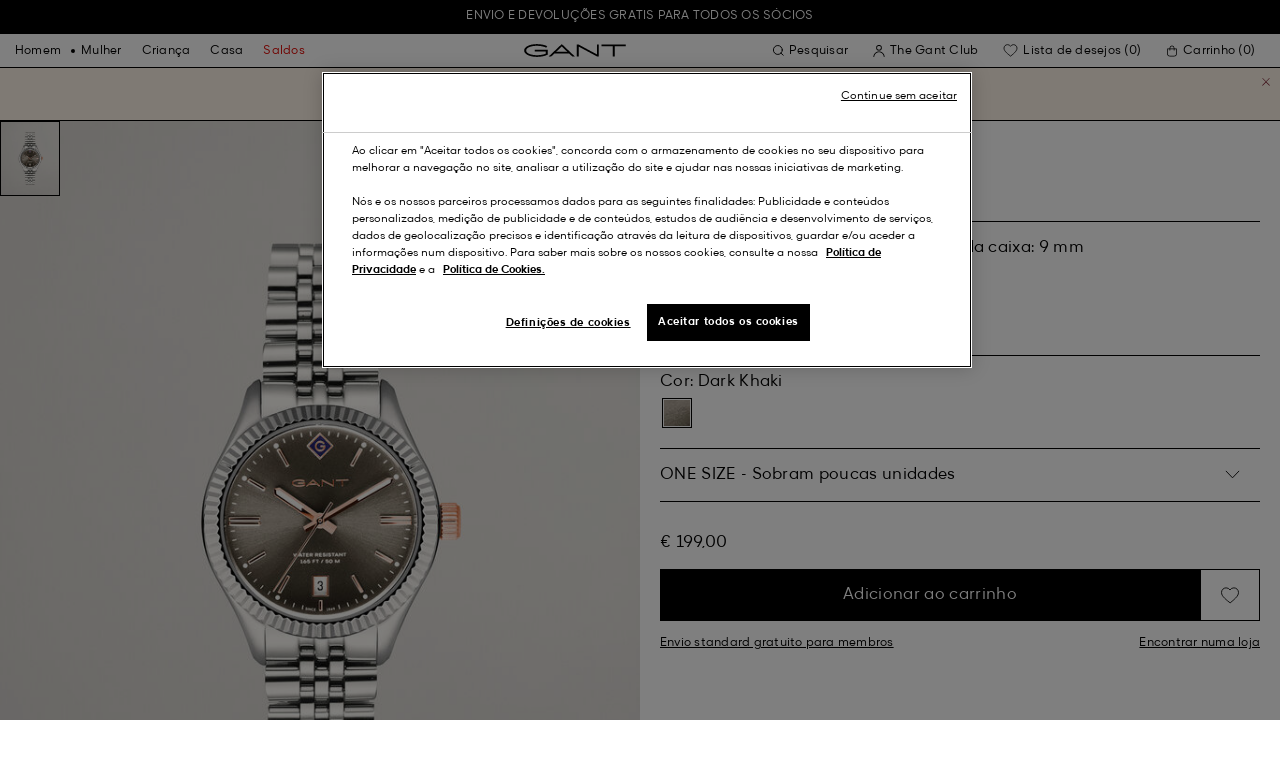

--- FILE ---
content_type: text/html;charset=UTF-8
request_url: https://www.gant.pt/rel%C3%B3gio-sussex-dark-khaki/7333240003245.html
body_size: 42237
content:
<!DOCTYPE html>
<html lang="pt" dir="ltr" class="no-js">
<head>
<script>
window['GoogleAnalyticsObject'] = 'ga';
window['ga'] = window['ga'] || function() {
(window['ga'].q = window['ga'].q || []).push(arguments)
};
</script>



<link rel="preconnect" href="//cdn-eu.dynamicyield.com">
<link rel="preconnect" href="//st-eu.dynamicyield.com">
<link rel="preconnect" href="//rcom-eu.dynamicyield.com">
<link rel="dns-prefetch" href="//cdn-eu.dynamicyield.com">
<link rel="dns-prefetch" href="//st-eu.dynamicyield.com">
<link rel="dns-prefetch" href="//rcom-eu.dynamicyield.com">
<link rel="preconnect" href="https://googletagmanager.com/">
<link rel="preconnect" href="https://google-analytics.com/">
<link rel="dns-prefetch" href="https://googletagmanager.com/">
<link rel="dns-prefetch" href="https://google-analytics.com/">


    <link rel="dns-prefetch" hef="https://hello.myfonts.net">



    <link rel="modulepreload" href="/on/demandware.static/Sites-Gant-PT-Site/-/pt_PT/v1769685583120/js/main.js"/>



<link rel="preload" href="/on/demandware.static/Sites-Gant-PT-Site/-/default/dw718f1db2/fonts/GantModern-Regular.woff2" as="font" type="font/woff2" crossorigin>
<link rel="preload" href="/on/demandware.static/Sites-Gant-PT-Site/-/default/dw289790f5/fonts/GantModern-Medium.woff2" as="font" type="font/woff2" crossorigin>
<link rel="preload" href="/on/demandware.static/Sites-Gant-PT-Site/-/default/dw705074f8/fonts/GantModern-Bold.woff2" as="font" type="font/woff2" crossorigin>
<link rel="preload" href="/on/demandware.static/Sites-Gant-PT-Site/-/default/dwe29611ba/fonts/GANTVarsitySans-Regular.woff2" as="font" type="font/woff2" crossorigin>
<link rel="preload" href="/on/demandware.static/Sites-Gant-PT-Site/-/default/dw3d161203/fonts/GantSerif-MediumCondensed.woff2" as="font" type="font/woff2" crossorigin>












<script type="application/ld+json">
    {"@context":"https://schema.org","@type":"Organization","@id":"https://www.gant.pt","name":"GANT","url":"https://www.gant.pt","logo":"https://cdn-jura.gant.com/bundles/gantpage/svg/gant.svg?edda918ef7","sameAs":["https://www.facebook.com/gant","https://twitter.com/GANT1949","https://www.youtube.com/user/GANTvideos","https://en.wikipedia.org/wiki/Gant_(retailer)","https://www.instagram.com/gant/","https://www.wikidata.org/wiki/Q1493667"]}
</script>

<script>
    window.csrfEndpoint = "/on/demandware.store/Sites-Gant-PT-Site/pt_PT/CSRF-Generate";
</script>




    <script src="https://js-de.sentry-cdn.com/6a03dcc277661292c55db05c69801975.min.js" crossorigin="anonymous"></script>
    <script>
            Sentry.onLoad(function() {
            Sentry.init({
                dsn: "https://6a03dcc277661292c55db05c69801975@o4509626399653893.ingest.de.sentry.io/4509875374325840",
                debug: false,
                environment: "production",
                attachStacktrace: true,
                release: "release_2197",               
                tracesSampleRate: 1
            });
            Sentry.lazyLoadIntegration("captureConsoleIntegration").then(
            (integration) => {
                Sentry.addIntegration(integration());
            },
            );
        });
    </script>


<meta charset="UTF-8" />

<meta http-equiv="x-ua-compatible" content="ie=edge" />
<meta name="mobile-web-app-capable" content="yes" />
<meta name="viewport" content="width=device-width, initial-scale=1" />


<link rel="apple-touch-icon" sizes="180x180" href="/on/demandware.static/Sites-Gant-PT-Site/-/default/dw4049b55f/images/favicons/favicon.ico">
<link rel="icon" type="image/png" sizes="32x32" href="/on/demandware.static/Sites-Gant-PT-Site/-/default/dwcc23250d/images/favicons/favicon-32x32.png">
<link rel="icon" type="image/png" sizes="16x16" href="/on/demandware.static/Sites-Gant-PT-Site/-/default/dw0970bf95/images/favicons/favicon-16x16.png">
<link rel="mask-icon" type="icon" href="/on/demandware.static/Sites-Gant-PT-Site/-/default/dw4049b55f/images/favicons/favicon.ico"> 
<link rel="icon" type="icon" href="/on/demandware.static/Sites-Gant-PT-Site/-/default/dw4049b55f/images/favicons/favicon.ico">

<link rel="manifest" href="/on/demandware.static/Sites-Gant-PT-Site/-/default/dw93f81885/images/favicons/site.webmanifest">
<meta name="msapplication-TileColor" content="#2b5797">
<meta name="theme-color" content="#ffffff">



<noscript>
  <style>
    .u-visible-with-nojs {
      opacity: 1!important;
      pointer-events: all!important;
    }

    .u-hidden-with-nojs {
      display: none!important;
    }

    .u-overflow-auto-nojs {
      overflow-x: auto!important;
    }

    .u-transform-none-nojs {
      transform: translate3d(0,0,0) scale(1) rotate(0) !important;
    }
  </style>
</noscript>

<style>
    @font-face {
        font-family: 'GANTVarsitySans';
        font-style: normal;
        font-weight: 400;
        font-display: swap;
        src: url('/on/demandware.static/Sites-Gant-PT-Site/-/default/dwe29611ba/fonts/GANTVarsitySans-Regular.woff2') format('woff2');
    }

    @font-face {
        font-family: 'GantModern';
        font-style: normal;
        font-weight: 400;
        font-display: swap;
        src: url('/on/demandware.static/Sites-Gant-PT-Site/-/default/dw718f1db2/fonts/GantModern-Regular.woff2') format('woff2');
    }

    @font-face {
        font-family: 'GantModern';
        font-style: normal;
        font-weight: 500;
        font-display: swap;
        src: url('/on/demandware.static/Sites-Gant-PT-Site/-/default/dw289790f5/fonts/GantModern-Medium.woff2') format('woff2');
    }

    @font-face {
        font-family: 'GantModern';
        font-style: normal;
        font-weight: 600;
        font-display: swap;
        src: url('/on/demandware.static/Sites-Gant-PT-Site/-/default/dw705074f8/fonts/GantModern-Bold.woff2') format('woff2');
    }

    @font-face {
        font-family: 'GantSerif';
        font-style: normal;
        font-weight: 400;
        font-display: swap;
        src: url('/on/demandware.static/Sites-Gant-PT-Site/-/default/dw3d161203/fonts/GantSerif-MediumCondensed.woff2') format('woff2');
    }
</style>


    <link rel="stylesheet" href="/on/demandware.static/Sites-Gant-PT-Site/-/pt_PT/v1769685583120/css/main.css" />











    <script src="/on/demandware.static/Sites-Gant-PT-Site/-/pt_PT/v1769685583120/js/dynamic-yield.js"></script>

    <script js-hook-dy-reporting>
        window.DY = window.DY || {};
        window.dyReportURL="/on/demandware.store/Sites-Gant-PT-Site/pt_PT/DynamicYield-Report";

        DY.recommendationContext = {"type":"PRODUCT","lng":"pt_PT","data":["7333240003245"]};

        DY.userActiveConsent = { accepted: getUserConsent() };
    </script>

    <script type="text/javascript" src="//cdn-eu.dynamicyield.com/api/9880587/api_dynamic.js"></script>
    <script type="text/javascript" src="//cdn-eu.dynamicyield.com/api/9880587/api_static.js"></script>







    <!-- OneTrust Cookies Consent Notice start -->
    
        <script async src="https://cdn.cookielaw.org/scripttemplates/otSDKStub.js" data-document-language="true" type="text/javascript" charset="UTF-8" data-domain-script="3d52da2c-4e89-442d-8616-4bca2dd8ec2d"></script>
    

    <script type="text/javascript">
        function OptanonWrapper() {
            var eventName = 'cookies::oneTrustIsLoaded';
            if ( typeof window.CustomEvent === "function" ) {
                window.dispatchEvent(new CustomEvent(eventName));
            } else {
                var evt = document.createEvent('CustomEvent');
                evt.initCustomEvent(eventName, false, false, null);
            }
        }
    </script>
    <!-- OneTrust Cookies Consent Notice end -->






<meta property="og:type" content="product.item">

    

    

    

    

    

    

    

    

    

    

    

    

    

    

    
        <meta property="og:url" content="https://www.gant.pt/rel%C3%B3gio-sussex-dark-khaki/7333240003245.html" />
    

    

    



    <meta property="og:title" content="Rel&oacute;gio Sussex - GANT" />


    <meta property="og:description" content="Compre Rel&oacute;gio Sussex em pt.GANT.com, a marca original de lifestyle americano fundada em 1949." />



    
    
        <meta property="og:image" content="https://www.gant.pt/on/demandware.static/-/Sites-gant-master/default/dw8825e13d/pim/202203/892136007/248/202203-892136007-248-flat-fv-1.jpg" />
        <meta name="thumbnail" content="https://www.gant.pt/on/demandware.static/-/Sites-gant-master/default/dw8825e13d/pim/202203/892136007/248/202203-892136007-248-flat-fv-1.jpg" />
    





    <script>
        window.dataLayer = window.dataLayer || [];
        dataLayer.push({
	"event": "productDetail",
	"ecommerce": {
		"currencyCode": "EUR",
		"detail": {
			"products": [
				{
					"name": "Sussex Watch",
					"id": "892136007",
					"firstAvailableEAN": "7333240003245",
					"price": 199,
					"brand": "WOMEN",
					"category": "TIME/TIME",
					"variant": "DARK KHAKI",
					"dimension7": "7333240003245",
					"dimension15": "892136007-248",
					"dimension2": 100,
					"dimension3": "stock FP",
					"dimension4": "false",
					"dimension23": "892136007-248-ONE SIZE",
					"list": "Rel&oacute;gios",
					"productSize": "ONE SIZE"
				}
			]
		}
	}
});
    </script>





















    





































































































    <!-- Google Tag Manager -->
    <script js-hook-gtm>(function(w,d,s,l,i){w[l]=w[l]||[];w[l].push({'gtm.start':
        new Date().getTime(),event:'gtm.js'});var f=d.getElementsByTagName(s)[0],
        j=d.createElement(s),dl=l!='dataLayer'?'&l='+l:'';j.async=true;j.src=
        'https://www.googletagmanager.com/gtm.js?id='+i+dl;f.parentNode.insertBefore(j,f);
        })(window,document,'script','dataLayer','GTM-T2ZZV3T');</script>
    <!-- End Google Tag Manager -->
    
    <script>
        window.dataLayer = window.dataLayer || [];
        window.gtmData =
        {
	"pageType": "product",
	"loginStatus": "FALSE",
	"contentBreadcrumb": "women_womens-accessories_womens-watches"
};
        dataLayer.push(window.gtmData);
    </script>


    


    









    <meta name="google-site-verification" content="LN5g7ZVBAWcaSd5-HlxfJwzHJF2NeMNXoH4JJJSP5cU" />



    
        <title>
            Relógio Sussex - GANT
        </title>
    

    <meta name="description" content="Compre Rel&oacute;gio Sussex em pt.GANT.com, a marca original de lifestyle americano fundada em 1949."/>

    
    

    




    <link rel="canonical" href="/rel%C3%B3gio-sussex-dark-khaki/7333240003245.html"/>

    
    

    

    
        <link rel="alternate" hreflang="de-de" href="https://www.gant.de/sussex-armbanduhr-dark-khaki/7333240003245.html">
    
        <link rel="alternate" hreflang="de-at" href="https://at.gant.com/sussex-armbanduhr-dark-khaki/7333240003245.html">
    
        <link rel="alternate" hreflang="de-ch" href="https://www.gant.ch/sussex-armbanduhr-dark-khaki/7333240003245.html">
    
        <link rel="alternate" hreflang="zh-cn" href="https://www.gant.cn/7333240003245.html">
    
        <link rel="alternate" hreflang="en-us" href="https://gant.com/sussex-watch-dark-khaki/7333240003245.html">
    
        <link rel="alternate" hreflang="en-gb" href="https://www.gant.co.uk/sussex-wristwatch-dark-khaki/7333240003245.html">
    
        <link rel="alternate" hreflang="en-gb" href="https://www.gant.co.uk/sussex-wristwatch-dark-khaki/7333240003245.html">
    
        <link rel="alternate" hreflang="sv-se" href="https://www.gant.se/sussex-klocka-dark-khaki/7333240003245.html">
    
        <link rel="alternate" hreflang="nl-nl" href="https://www.gant.nl/polshorloge-sussex-dark-khaki/7333240003245.html">
    
        <link rel="alternate" hreflang="fr-fr" href="https://www.gant.fr/montre-sussex-dark-khaki/7333240003245.html">
    
        <link rel="alternate" hreflang="fi-fi" href="https://www.gant.fi/sussex-rannekello-dark-khaki/7333240003245.html">
    
        <link rel="alternate" hreflang="da-dk" href="https://www.gant.dk/sussex-ur-dark-khaki/7333240003245.html">
    
        <link rel="alternate" hreflang="it-it" href="https://www.gant.it/orologio-sussex-dark-khaki/7333240003245.html">
    
        <link rel="alternate" hreflang="es-es" href="https://www.gant.es/reloj-sussex-dark-khaki/7333240003245.html">
    
        <link rel="alternate" hreflang="pt-pt" href="https://www.gant.pt/rel%C3%B3gio-sussex-dark-khaki/7333240003245.html">
    
        <link rel="alternate" hreflang="fr-be" href="https://www.gant.be/fr-be/montre-sussex-dark-khaki/7333240003245.html">
    
        <link rel="alternate" hreflang="nl-be" href="https://www.gant.be/nl-be/polshorloge-sussex-dark-khaki/7333240003245.html">
    






    <script src="https://gantde.app.baqend.com/v1/speedkit/install.js?d=production" async crossorigin="anonymous"></script>




    


    <script>
        window.dataLayer = window.dataLayer || [];
        dataLayer.push({
	"event": "sync_cart",
	"ecommerce": {
		"currencyCode": "EUR",
		"cart_details": {
			"products": "undefined"
		}
	},
	"cartValue": "undefined"
});
    </script>


    <script>
        window.dataLayer = window.dataLayer || [];
        dataLayer.push({
	"event": "identify_user",
	"user_properties": {
		"hashedEmail": "undefined",
		"crmId": "undefined"
	}
});
    </script>




<script type="text/javascript">//<!--
/* <![CDATA[ (head-active_data.js) */
var dw = (window.dw || {});
dw.ac = {
    _analytics: null,
    _events: [],
    _category: "",
    _searchData: "",
    _anact: "",
    _anact_nohit_tag: "",
    _analytics_enabled: "true",
    _timeZone: "Europe/Lisbon",
    _capture: function(configs) {
        if (Object.prototype.toString.call(configs) === "[object Array]") {
            configs.forEach(captureObject);
            return;
        }
        dw.ac._events.push(configs);
    },
	capture: function() { 
		dw.ac._capture(arguments);
		// send to CQ as well:
		if (window.CQuotient) {
			window.CQuotient.trackEventsFromAC(arguments);
		}
	},
    EV_PRD_SEARCHHIT: "searchhit",
    EV_PRD_DETAIL: "detail",
    EV_PRD_RECOMMENDATION: "recommendation",
    EV_PRD_SETPRODUCT: "setproduct",
    applyContext: function(context) {
        if (typeof context === "object" && context.hasOwnProperty("category")) {
        	dw.ac._category = context.category;
        }
        if (typeof context === "object" && context.hasOwnProperty("searchData")) {
        	dw.ac._searchData = context.searchData;
        }
    },
    setDWAnalytics: function(analytics) {
        dw.ac._analytics = analytics;
    },
    eventsIsEmpty: function() {
        return 0 == dw.ac._events.length;
    }
};
/* ]]> */
// -->
</script>
<script type="text/javascript">//<!--
/* <![CDATA[ (head-cquotient.js) */
var CQuotient = window.CQuotient = {};
CQuotient.clientId = 'bfln-Gant-PT';
CQuotient.realm = 'BFLN';
CQuotient.siteId = 'Gant-PT';
CQuotient.instanceType = 'prd';
CQuotient.locale = 'pt_PT';
CQuotient.fbPixelId = '__UNKNOWN__';
CQuotient.activities = [];
CQuotient.cqcid='';
CQuotient.cquid='';
CQuotient.cqeid='';
CQuotient.cqlid='';
CQuotient.apiHost='api.cquotient.com';
/* Turn this on to test against Staging Einstein */
/* CQuotient.useTest= true; */
CQuotient.useTest = ('true' === 'false');
CQuotient.initFromCookies = function () {
	var ca = document.cookie.split(';');
	for(var i=0;i < ca.length;i++) {
	  var c = ca[i];
	  while (c.charAt(0)==' ') c = c.substring(1,c.length);
	  if (c.indexOf('cqcid=') == 0) {
		CQuotient.cqcid=c.substring('cqcid='.length,c.length);
	  } else if (c.indexOf('cquid=') == 0) {
		  var value = c.substring('cquid='.length,c.length);
		  if (value) {
		  	var split_value = value.split("|", 3);
		  	if (split_value.length > 0) {
			  CQuotient.cquid=split_value[0];
		  	}
		  	if (split_value.length > 1) {
			  CQuotient.cqeid=split_value[1];
		  	}
		  	if (split_value.length > 2) {
			  CQuotient.cqlid=split_value[2];
		  	}
		  }
	  }
	}
}
CQuotient.getCQCookieId = function () {
	if(window.CQuotient.cqcid == '')
		window.CQuotient.initFromCookies();
	return window.CQuotient.cqcid;
};
CQuotient.getCQUserId = function () {
	if(window.CQuotient.cquid == '')
		window.CQuotient.initFromCookies();
	return window.CQuotient.cquid;
};
CQuotient.getCQHashedEmail = function () {
	if(window.CQuotient.cqeid == '')
		window.CQuotient.initFromCookies();
	return window.CQuotient.cqeid;
};
CQuotient.getCQHashedLogin = function () {
	if(window.CQuotient.cqlid == '')
		window.CQuotient.initFromCookies();
	return window.CQuotient.cqlid;
};
CQuotient.trackEventsFromAC = function (/* Object or Array */ events) {
try {
	if (Object.prototype.toString.call(events) === "[object Array]") {
		events.forEach(_trackASingleCQEvent);
	} else {
		CQuotient._trackASingleCQEvent(events);
	}
} catch(err) {}
};
CQuotient._trackASingleCQEvent = function ( /* Object */ event) {
	if (event && event.id) {
		if (event.type === dw.ac.EV_PRD_DETAIL) {
			CQuotient.trackViewProduct( {id:'', alt_id: event.id, type: 'raw_sku'} );
		} // not handling the other dw.ac.* events currently
	}
};
CQuotient.trackViewProduct = function(/* Object */ cqParamData){
	var cq_params = {};
	cq_params.cookieId = CQuotient.getCQCookieId();
	cq_params.userId = CQuotient.getCQUserId();
	cq_params.emailId = CQuotient.getCQHashedEmail();
	cq_params.loginId = CQuotient.getCQHashedLogin();
	cq_params.product = cqParamData.product;
	cq_params.realm = cqParamData.realm;
	cq_params.siteId = cqParamData.siteId;
	cq_params.instanceType = cqParamData.instanceType;
	cq_params.locale = CQuotient.locale;
	
	if(CQuotient.sendActivity) {
		CQuotient.sendActivity(CQuotient.clientId, 'viewProduct', cq_params);
	} else {
		CQuotient.activities.push({activityType: 'viewProduct', parameters: cq_params});
	}
};
/* ]]> */
// -->
</script>

</head>
<body
class="page--pdp"
data-currency-code="EUR"

data-action="Product-Show"
data-querystring="pid=7333240003245"
>
<a class="u-sr-only" href="#content">Avan&ccedil;ar para o conte&uacute;do principal</a>


    <!-- Google Tag Manager (noscript) -->
    <noscript><iframe src="https://www.googletagmanager.com/ns.html?id=GTM-T2ZZV3T" class="u-gtm-noscript"></iframe></noscript>
    <!-- End Google Tag Manager (noscript) -->








<header
    class="c-header"
    js-hook-header
>
    <div
    js-hook-usp-banner
    data-position="0"
    class="c-usp-banner"
    js-hook-inview
    data-inview-threshold="0.3"
    data-inview-trigger="gtm::view-promotion"
    data-inview-persistent="false"
    data-gtm-component-name="USP Banner"
    style=color:#FFFFFF;background-color:#000000;
>
    <div class="o-container">
        <ul>
<li><a data-gtm-name-id="FREE SHIPPING AND FREE RETURNS FOR MEMBERS" href="https://www.gant.pt/register"><span>Envio e devoluções gratis para todos os sócios<span></a>
</li>
    </div>
</div>




    <div class="o-container header__container" js-hook-header-container>
        <div class="header__row" >

            <div class="header__helper header__helper--left">
                <div class="c-navigation">
    






























































































    <nav
    class="c-mega-menu c-desktop-navigation"
    id="modal-mega-menu"
    data-modal-auto-focus="false"
    data-modal-close-all-others="true"
    data-modal-no-body-class="true"
    js-hook-modal
    js-hook-mega-menu>
    <ul class="mega-menu__nav" role="menu">
        
            
                
            
                
                    <li class="mega-menu__item" role="menuitem" js-hook-mega-menu-item>
                        
                        

                        
                            



<a class="c-button mega-menu__link has-children" tabindex="0"

href="/homem" js-hook-mega-menu-link aria-expanded=false aria-haspopup=true aria-controls=desktopmen data-gtm-placement-name="top navigation" data-category-id=men data-gtm-name="Homem" data-gtm-page-id="men" data-gtm-name-id="men"


>



<span class="button__label">Homem</span>




</a>


                                <div
                                    id="desktop-men"
                                    role="menu"
                                    class="c-flyout-menu mega-menu__flyout"
                                    aria-labelledby="menu-item-1"
                                    aria-hidden="true"
                                    js-hook-flyout-menu
                                >
                                    

                                


<div class="o-grid flyout-menu__content">
    

        
        

        
            
        

        <div class="o-col flyout-menu__list flyout-menu__list--first">
            
                
            
                
            
                
                    <div class="flyout-menu__list-item flyout-menu__list-item--first">
                        <strong class="flyout-menu__title">
                            
                                



<a class="c-button flyout-menu__list-item-link flyout-menu__title-link" tabindex="0"

href="/homem/nova-colecao" js-hook-gtm-click-component data-gtm-placement-name="top navigation" data-gtm-name="Nova Coleção" data-gtm-page-id="mens-new-arrivals" data-gtm-name-id="mens-new-arrivals"


>



<span class="button__label">Nova Coleção</span>




</a>

                            
                        </strong>
                        
                    </div>
                
            
                
            
                
            
                
            
                
            
                
            
                
            
                
            
                
            
                
            
                
            
        </div>
    

        
        

        

        <div class="o-col flyout-menu__list">
            
                
                    <div class="flyout-menu__list-item">
                        <strong class="flyout-menu__title">
                            
                                



<a class="c-button flyout-menu__list-item-link flyout-menu__title-link" tabindex="0"

href="/homem/vestuario" js-hook-gtm-click-component data-gtm-placement-name="top navigation" data-gtm-name="Roupa" data-gtm-page-id="mens-clothing" data-gtm-name-id="mens-clothing"


>



<span class="button__label">Roupa</span>




</a>

                            
                        </strong>
                        
                            
                            
    
        



<a class="c-button flyout-menu__list-item-link" tabindex="0"

href="/homem/vestuario/camisas" js-hook-gtm-click-component data-gtm-placement-name="top navigation" data-gtm-name="Camisas" data-gtm-page-id="mens-shirts" data-gtm-name-id="mens-shirts"


>



<span class="button__label">Camisas</span>




</a>

    

    
        



<a class="c-button flyout-menu__list-item-link" tabindex="0"

href="/homem/vestuario/polos" js-hook-gtm-click-component data-gtm-placement-name="top navigation" data-gtm-name="Polos" data-gtm-page-id="mens-poloshirts" data-gtm-name-id="mens-poloshirts"


>



<span class="button__label">Polos</span>




</a>

    

    
        



<a class="c-button flyout-menu__list-item-link" tabindex="0"

href="/homem/vestuario/heavy-ruggers" js-hook-gtm-click-component data-gtm-placement-name="top navigation" data-gtm-name="Heavy Ruggers" data-gtm-page-id="mens-ruggers" data-gtm-name-id="mens-ruggers"


>



<span class="button__label">Heavy Ruggers</span>




</a>

    

    
        



<a class="c-button flyout-menu__list-item-link" tabindex="0"

href="/homem/vestuario/t-shirts" js-hook-gtm-click-component data-gtm-placement-name="top navigation" data-gtm-name="T-Shirts" data-gtm-page-id="mens-t-shirts" data-gtm-name-id="mens-t-shirts"


>



<span class="button__label">T-Shirts</span>




</a>

    

    
        



<a class="c-button flyout-menu__list-item-link" tabindex="0"

href="/homem/vestuario/sweatshirts-hoodies" js-hook-gtm-click-component data-gtm-placement-name="top navigation" data-gtm-name="Hoodies & Sweatshirts" data-gtm-page-id="mens-sweatshirts-hoodies" data-gtm-name-id="mens-sweatshirts-hoodies"


>



<span class="button__label">Hoodies & Sweatshirts</span>




</a>

    

    
        



<a class="c-button flyout-menu__list-item-link" tabindex="0"

href="/homem/vestuario/malhas" js-hook-gtm-click-component data-gtm-placement-name="top navigation" data-gtm-name="Malhas" data-gtm-page-id="mens-knitwear" data-gtm-name-id="mens-knitwear"


>



<span class="button__label">Malhas</span>




</a>

    

    
        



<a class="c-button flyout-menu__list-item-link" tabindex="0"

href="/homem/vestuario/meiofecho" js-hook-gtm-click-component data-gtm-placement-name="top navigation" data-gtm-name="Camisolas Halfzip" data-gtm-page-id="mens-halfzip" data-gtm-name-id="mens-halfzip"


>



<span class="button__label">Camisolas Halfzip</span>




</a>

    

    
        



<a class="c-button flyout-menu__list-item-link" tabindex="0"

href="/homem/vestuario/casacos-blusoes" js-hook-gtm-click-component data-gtm-placement-name="top navigation" data-gtm-name="Casacos & Blusões" data-gtm-page-id="mens-jackets-coats" data-gtm-name-id="mens-jackets-coats"


>



<span class="button__label">Casacos & Blusões</span>




</a>

    

    
        



<a class="c-button flyout-menu__list-item-link" tabindex="0"

href="/homem/vestuario/calcas" js-hook-gtm-click-component data-gtm-placement-name="top navigation" data-gtm-name="Calças" data-gtm-page-id="mens-pants" data-gtm-name-id="mens-pants"


>



<span class="button__label">Calças</span>




</a>

    

    
        



<a class="c-button flyout-menu__list-item-link" tabindex="0"

href="/homem/vestuario/jeans" js-hook-gtm-click-component data-gtm-placement-name="top navigation" data-gtm-name="Jeans" data-gtm-page-id="mens-jeans" data-gtm-name-id="mens-jeans"


>



<span class="button__label">Jeans</span>




</a>

    

    

    

    

    
        



<a class="c-button flyout-menu__list-item-link" tabindex="0"

href="/homem/vestuario/blazers" js-hook-gtm-click-component data-gtm-placement-name="top navigation" data-gtm-name="Blazers" data-gtm-page-id="mens-blazers" data-gtm-name-id="mens-blazers"


>



<span class="button__label">Blazers</span>




</a>

    

    
        



<a class="c-button flyout-menu__list-item-link" tabindex="0"

href="/homem/vestuario/pijamas-roupas-de-banho" js-hook-gtm-click-component data-gtm-placement-name="top navigation" data-gtm-name="Pijamas" data-gtm-page-id="mens-pyjamas" data-gtm-name-id="mens-pyjamas"


>



<span class="button__label">Pijamas</span>




</a>

    

    
        



<a class="c-button flyout-menu__list-item-link" tabindex="0"

href="/homem/vestuario/meias" js-hook-gtm-click-component data-gtm-placement-name="top navigation" data-gtm-name="Meias" data-gtm-page-id="mens-socks" data-gtm-name-id="mens-socks"


>



<span class="button__label">Meias</span>




</a>

    

    
        



<a class="c-button flyout-menu__list-item-link" tabindex="0"

href="/homem/vestuario/roupa-interior" js-hook-gtm-click-component data-gtm-placement-name="top navigation" data-gtm-name="Roupa Interior" data-gtm-page-id="mens-underwear" data-gtm-name-id="mens-underwear"


>



<span class="button__label">Roupa Interior</span>




</a>

    


                        
                    </div>
                
            
        </div>
    

        
        

        

        <div class="o-col flyout-menu__list">
            
                
                    <div class="flyout-menu__list-item">
                        <strong class="flyout-menu__title">
                            
                                



<a class="c-button flyout-menu__list-item-link flyout-menu__title-link" tabindex="0"

href="/homem/acessorios" js-hook-gtm-click-component data-gtm-placement-name="top navigation" data-gtm-name="Acessórios" data-gtm-page-id="mens-accessories" data-gtm-name-id="mens-accessories"


>



<span class="button__label">Acessórios</span>




</a>

                            
                        </strong>
                        
                            
                            
    
        



<a class="c-button flyout-menu__list-item-link" tabindex="0"

href="/homem/acessorios/oculos-sol" js-hook-gtm-click-component data-gtm-placement-name="top navigation" data-gtm-name="Óculos de sol" data-gtm-page-id="mens-sunglasses" data-gtm-name-id="mens-sunglasses"


>



<span class="button__label">Óculos de sol</span>




</a>

    

    
        



<a class="c-button flyout-menu__list-item-link" tabindex="0"

href="/homem/acessorios/fragrancia" js-hook-gtm-click-component data-gtm-placement-name="top navigation" data-gtm-name="Fragrâncias" data-gtm-page-id="mens-fragrance" data-gtm-name-id="mens-fragrance"


>



<span class="button__label">Fragrâncias</span>




</a>

    

    
        



<a class="c-button flyout-menu__list-item-link" tabindex="0"

href="/homem/acessorios/relogios" js-hook-gtm-click-component data-gtm-placement-name="top navigation" data-gtm-name="Relógios" data-gtm-page-id="mens-watches" data-gtm-name-id="mens-watches"


>



<span class="button__label">Relógios</span>




</a>

    

    
        



<a class="c-button flyout-menu__list-item-link" tabindex="0"

href="/homem/acessorios/bones" js-hook-gtm-click-component data-gtm-placement-name="top navigation" data-gtm-name="Bonés" data-gtm-page-id="mens-beanies-caps" data-gtm-name-id="mens-beanies-caps"


>



<span class="button__label">Bonés</span>




</a>

    

    
        



<a class="c-button flyout-menu__list-item-link" tabindex="0"

href="/homem/acess%C3%B3rios/gorros" js-hook-gtm-click-component data-gtm-placement-name="top navigation" data-gtm-name="Gorros" data-gtm-page-id="mens-beanies" data-gtm-name-id="mens-beanies"


>



<span class="button__label">Gorros</span>




</a>

    

    
        



<a class="c-button flyout-menu__list-item-link" tabindex="0"

href="/homem/acessorios/luvas" js-hook-gtm-click-component data-gtm-placement-name="top navigation" data-gtm-name="Luvas" data-gtm-page-id="mens-gloves" data-gtm-name-id="mens-gloves"


>



<span class="button__label">Luvas</span>




</a>

    

    
        



<a class="c-button flyout-menu__list-item-link" tabindex="0"

href="/homem/acessorios/cachecois" js-hook-gtm-click-component data-gtm-placement-name="top navigation" data-gtm-name="Cachecóis" data-gtm-page-id="mens-scarves" data-gtm-name-id="mens-scarves"


>



<span class="button__label">Cachecóis</span>




</a>

    

    
        



<a class="c-button flyout-menu__list-item-link" tabindex="0"

href="/homem/acessorios/cintos" js-hook-gtm-click-component data-gtm-placement-name="top navigation" data-gtm-name="Cintos" data-gtm-page-id="mens-belts" data-gtm-name-id="mens-belts"


>



<span class="button__label">Cintos</span>




</a>

    

    
        



<a class="c-button flyout-menu__list-item-link" tabindex="0"

href="/homem/acessorios/bolsas-sacos" js-hook-gtm-click-component data-gtm-placement-name="top navigation" data-gtm-name="Bolsas & Sacos" data-gtm-page-id="mens-bags" data-gtm-name-id="mens-bags"


>



<span class="button__label">Bolsas & Sacos</span>




</a>

    

    
        



<a class="c-button flyout-menu__list-item-link" tabindex="0"

href="/homem/acessorios/gravatas" js-hook-gtm-click-component data-gtm-placement-name="top navigation" data-gtm-name="Gravatas" data-gtm-page-id="mens-ties" data-gtm-name-id="mens-ties"


>



<span class="button__label">Gravatas</span>




</a>

    


                        
                    </div>
                
            
        </div>
    

        
        

        

        <div class="o-col flyout-menu__list">
            
                
                    <div class="flyout-menu__list-item">
                        <strong class="flyout-menu__title">
                            
                                



<a class="c-button flyout-menu__list-item-link flyout-menu__title-link" tabindex="0"

href="/homem/calcado" js-hook-gtm-click-component data-gtm-placement-name="top navigation" data-gtm-name="Calçado" data-gtm-page-id="mens-shoes" data-gtm-name-id="mens-shoes"


>



<span class="button__label">Calçado</span>




</a>

                            
                        </strong>
                        
                            
                            
    
        



<a class="c-button flyout-menu__list-item-link" tabindex="0"

href="/homem/calcado/botas" js-hook-gtm-click-component data-gtm-placement-name="top navigation" data-gtm-name="Botas" data-gtm-page-id="mens-boots" data-gtm-name-id="mens-boots"


>



<span class="button__label">Botas</span>




</a>

    

    
        



<a class="c-button flyout-menu__list-item-link" tabindex="0"

href="/homem/calcado/tenis" js-hook-gtm-click-component data-gtm-placement-name="top navigation" data-gtm-name="Ténis" data-gtm-page-id="mens-sneakers" data-gtm-name-id="mens-sneakers"


>



<span class="button__label">Ténis</span>




</a>

    

    
        



<a class="c-button flyout-menu__list-item-link" tabindex="0"

href="/homem/calcado/mocassins" js-hook-gtm-click-component data-gtm-placement-name="top navigation" data-gtm-name="Mocassins" data-gtm-page-id="mens-loafers" data-gtm-name-id="mens-loafers"


>



<span class="button__label">Mocassins</span>




</a>

    

    


                        
                    </div>
                
            
        </div>
    
    
        <div class="u-visible-up--md o-col navigation__content-asset u-flex" data-position="0" data-gtm-component-name="Image on Navigation" >
            


        </div>
    
</div>

                            </div>

                        

                    </li>
                
            
                
                    <li class="mega-menu__item" role="menuitem" js-hook-mega-menu-item>
                        
                        

                        
                            



<a class="c-button mega-menu__link has-children" tabindex="0"

href="/mulher" js-hook-mega-menu-link aria-expanded=false aria-haspopup=true aria-controls=desktopwomen data-gtm-placement-name="top navigation" data-category-id=women data-gtm-name="Mulher" data-gtm-page-id="women" data-gtm-name-id="women"


>



<span class="button__label">Mulher</span>




</a>


                                <div
                                    id="desktop-women"
                                    role="menu"
                                    class="c-flyout-menu mega-menu__flyout"
                                    aria-labelledby="menu-item-2"
                                    aria-hidden="true"
                                    js-hook-flyout-menu
                                >
                                    

                                


<div class="o-grid flyout-menu__content">
    

        
        

        
            
        

        <div class="o-col flyout-menu__list flyout-menu__list--first">
            
                
            
                
                    <div class="flyout-menu__list-item flyout-menu__list-item--first">
                        <strong class="flyout-menu__title">
                            
                                



<a class="c-button flyout-menu__list-item-link flyout-menu__title-link" tabindex="0"

href="/mulheres/nova-colecao" js-hook-gtm-click-component data-gtm-placement-name="top navigation" data-gtm-name="Nova Coleção" data-gtm-page-id="womens-new-arrivals" data-gtm-name-id="womens-new-arrivals"


>



<span class="button__label">Nova Coleção</span>




</a>

                            
                        </strong>
                        
                    </div>
                
            
                
            
                
            
                
            
                
            
                
            
                
            
                
            
                
            
                
            
                
            
                
            
                
            
        </div>
    

        
        

        

        <div class="o-col flyout-menu__list">
            
                
                    <div class="flyout-menu__list-item">
                        <strong class="flyout-menu__title">
                            
                                



<a class="c-button flyout-menu__list-item-link flyout-menu__title-link" tabindex="0"

href="/mulheres/roupa" js-hook-gtm-click-component data-gtm-placement-name="top navigation" data-gtm-name="Roupa" data-gtm-page-id="womens-clothing" data-gtm-name-id="womens-clothing"


>



<span class="button__label">Roupa</span>




</a>

                            
                        </strong>
                        
                            
                            
    
        



<a class="c-button flyout-menu__list-item-link" tabindex="0"

href="/mulher/roupa/camisas-blusas" js-hook-gtm-click-component data-gtm-placement-name="top navigation" data-gtm-name="Camisas & Blusas" data-gtm-page-id="womens-shirts" data-gtm-name-id="womens-shirts"


>



<span class="button__label">Camisas & Blusas</span>




</a>

    

    
        



<a class="c-button flyout-menu__list-item-link" tabindex="0"

href="/mulher/roupa/polos" js-hook-gtm-click-component data-gtm-placement-name="top navigation" data-gtm-name="Polos" data-gtm-page-id="womens-polos" data-gtm-name-id="womens-polos"


>



<span class="button__label">Polos</span>




</a>

    

    
        



<a class="c-button flyout-menu__list-item-link" tabindex="0"

href="/mulher/roupa/t-shirts--tops" js-hook-gtm-click-component data-gtm-placement-name="top navigation" data-gtm-name="T-shirts & Tops" data-gtm-page-id="womens-t-shirts-tops" data-gtm-name-id="womens-t-shirts-tops"


>



<span class="button__label">T-shirts & Tops</span>




</a>

    

    
        



<a class="c-button flyout-menu__list-item-link" tabindex="0"

href="/mulher/roupa/sweatshirts" js-hook-gtm-click-component data-gtm-placement-name="top navigation" data-gtm-name="Sweatshirts" data-gtm-page-id="womens-sweatshirts-hoodies" data-gtm-name-id="womens-sweatshirts-hoodies"


>



<span class="button__label">Sweatshirts</span>




</a>

    

    
        



<a class="c-button flyout-menu__list-item-link" tabindex="0"

href="/mulher/roupa/malhas" js-hook-gtm-click-component data-gtm-placement-name="top navigation" data-gtm-name="Malhas" data-gtm-page-id="womens-knitwear" data-gtm-name-id="womens-knitwear"


>



<span class="button__label">Malhas</span>




</a>

    

    
        



<a class="c-button flyout-menu__list-item-link" tabindex="0"

href="/mulher/roupa/casacos-blusoes" js-hook-gtm-click-component data-gtm-placement-name="top navigation" data-gtm-name="Casacos & Blusões" data-gtm-page-id="womens-jackets-coats" data-gtm-name-id="womens-jackets-coats"


>



<span class="button__label">Casacos & Blusões</span>




</a>

    

    
        



<a class="c-button flyout-menu__list-item-link" tabindex="0"

href="/mulher/roupa/vestidos" js-hook-gtm-click-component data-gtm-placement-name="top navigation" data-gtm-name="Vestidos" data-gtm-page-id="womens-dresses" data-gtm-name-id="womens-dresses"


>



<span class="button__label">Vestidos</span>




</a>

    

    
        



<a class="c-button flyout-menu__list-item-link" tabindex="0"

href="/mulher/roupa/saias" js-hook-gtm-click-component data-gtm-placement-name="top navigation" data-gtm-name="Saias" data-gtm-page-id="womens-skirts" data-gtm-name-id="womens-skirts"


>



<span class="button__label">Saias</span>




</a>

    

    

    

    
        



<a class="c-button flyout-menu__list-item-link" tabindex="0"

href="/mulher/roupa/calcas" js-hook-gtm-click-component data-gtm-placement-name="top navigation" data-gtm-name="Calças" data-gtm-page-id="womens-trousers" data-gtm-name-id="womens-trousers"


>



<span class="button__label">Calças</span>




</a>

    

    
        



<a class="c-button flyout-menu__list-item-link" tabindex="0"

href="/mulher/roupa/jeans" js-hook-gtm-click-component data-gtm-placement-name="top navigation" data-gtm-name="Jeans" data-gtm-page-id="womens-jeans" data-gtm-name-id="womens-jeans"


>



<span class="button__label">Jeans</span>




</a>

    

    
        



<a class="c-button flyout-menu__list-item-link" tabindex="0"

href="/mulher/vestuario/meiofecho" js-hook-gtm-click-component data-gtm-placement-name="top navigation" data-gtm-name="Camisolas Halfzip" data-gtm-page-id="womens-halfzip" data-gtm-name-id="womens-halfzip"


>



<span class="button__label">Camisolas Halfzip</span>




</a>

    

    
        



<a class="c-button flyout-menu__list-item-link" tabindex="0"

href="/mulher/roupa/blazers" js-hook-gtm-click-component data-gtm-placement-name="top navigation" data-gtm-name="Blazers" data-gtm-page-id="womens-blazers" data-gtm-name-id="womens-blazers"


>



<span class="button__label">Blazers</span>




</a>

    

    
        



<a class="c-button flyout-menu__list-item-link" tabindex="0"

href="/mulher/roupa/meias" js-hook-gtm-click-component data-gtm-placement-name="top navigation" data-gtm-name="Meias" data-gtm-page-id="womens-socks" data-gtm-name-id="womens-socks"


>



<span class="button__label">Meias</span>




</a>

    

    


                        
                    </div>
                
            
        </div>
    

        
        

        

        <div class="o-col flyout-menu__list">
            
                
                    <div class="flyout-menu__list-item">
                        <strong class="flyout-menu__title">
                            
                                



<a class="c-button flyout-menu__list-item-link flyout-menu__title-link" tabindex="0"

href="/mulher/acessorios" js-hook-gtm-click-component data-gtm-placement-name="top navigation" data-gtm-name="Acessórios" data-gtm-page-id="womens-accessories" data-gtm-name-id="womens-accessories"


>



<span class="button__label">Acessórios</span>




</a>

                            
                        </strong>
                        
                            
                            
    
        



<a class="c-button flyout-menu__list-item-link" tabindex="0"

href="/mulher/acessorios/fragrancia" js-hook-gtm-click-component data-gtm-placement-name="top navigation" data-gtm-name="Fragrancia" data-gtm-page-id="womens-fragrance" data-gtm-name-id="womens-fragrance"


>



<span class="button__label">Fragrancia</span>




</a>

    

    
        



<a class="c-button flyout-menu__list-item-link" tabindex="0"

href="/mulher/acessorios/oculos-de-sol" js-hook-gtm-click-component data-gtm-placement-name="top navigation" data-gtm-name="Óculos de sol" data-gtm-page-id="womens-sunglasses" data-gtm-name-id="womens-sunglasses"


>



<span class="button__label">Óculos de sol</span>




</a>

    

    
        



<a class="c-button flyout-menu__list-item-link" tabindex="0"

href="/mulher/acessorios/relogios" js-hook-gtm-click-component data-gtm-placement-name="top navigation" data-gtm-name="Relógios" data-gtm-page-id="womens-watches" data-gtm-name-id="womens-watches"


>



<span class="button__label">Relógios</span>




</a>

    

    
        



<a class="c-button flyout-menu__list-item-link" tabindex="0"

href="/mulher/acessorios/bones-gorros" js-hook-gtm-click-component data-gtm-placement-name="top navigation" data-gtm-name="Bonés & Gorros" data-gtm-page-id="womens-beanies-caps" data-gtm-name-id="womens-beanies-caps"


>



<span class="button__label">Bonés & Gorros</span>




</a>

    

    
        



<a class="c-button flyout-menu__list-item-link" tabindex="0"

href="/mulher/acessorios/cintos-2" js-hook-gtm-click-component data-gtm-placement-name="top navigation" data-gtm-name="Luvas" data-gtm-page-id="womens-gloves" data-gtm-name-id="womens-gloves"


>



<span class="button__label">Luvas</span>




</a>

    

    
        



<a class="c-button flyout-menu__list-item-link" tabindex="0"

href="/mulher/acessorios/cachecois" js-hook-gtm-click-component data-gtm-placement-name="top navigation" data-gtm-name="Cachecóis" data-gtm-page-id="womens-scarves" data-gtm-name-id="womens-scarves"


>



<span class="button__label">Cachecóis</span>




</a>

    

    
        



<a class="c-button flyout-menu__list-item-link" tabindex="0"

href="/mulher/acessorios/malas" js-hook-gtm-click-component data-gtm-placement-name="top navigation" data-gtm-name="Malas" data-gtm-page-id="womens-bags" data-gtm-name-id="womens-bags"


>



<span class="button__label">Malas</span>




</a>

    

    
        



<a class="c-button flyout-menu__list-item-link" tabindex="0"

href="/mulher/acessorios/cintos-1" js-hook-gtm-click-component data-gtm-placement-name="top navigation" data-gtm-name="Cintos" data-gtm-page-id="womens-belts" data-gtm-name-id="womens-belts"


>



<span class="button__label">Cintos</span>




</a>

    

    


                        
                    </div>
                
            
        </div>
    

        
        

        

        <div class="o-col flyout-menu__list">
            
                
                    <div class="flyout-menu__list-item">
                        <strong class="flyout-menu__title">
                            
                                



<a class="c-button flyout-menu__list-item-link flyout-menu__title-link" tabindex="0"

href="/mulher/sapatos" js-hook-gtm-click-component data-gtm-placement-name="top navigation" data-gtm-name="Sapatos" data-gtm-page-id="womens-shoes" data-gtm-name-id="womens-shoes"


>



<span class="button__label">Sapatos</span>




</a>

                            
                        </strong>
                        
                            
                            
    
        



<a class="c-button flyout-menu__list-item-link" tabindex="0"

href="/mulher/sapatos/botas" js-hook-gtm-click-component data-gtm-placement-name="top navigation" data-gtm-name="Botas" data-gtm-page-id="womens-boots" data-gtm-name-id="womens-boots"


>



<span class="button__label">Botas</span>




</a>

    

    
        



<a class="c-button flyout-menu__list-item-link" tabindex="0"

href="/mulher/sapatos/tenis" js-hook-gtm-click-component data-gtm-placement-name="top navigation" data-gtm-name="Ténis" data-gtm-page-id="womens-sneakers" data-gtm-name-id="womens-sneakers"


>



<span class="button__label">Ténis</span>




</a>

    

    

    

    


                        
                    </div>
                
            
        </div>
    
    
        <div class="u-visible-up--md o-col navigation__content-asset u-flex" data-position="0" data-gtm-component-name="Image on Navigation" >
            


        </div>
    
</div>

                            </div>

                        

                    </li>
                
            
                
                    <li class="mega-menu__item" role="menuitem" js-hook-mega-menu-item>
                        
                        

                        
                            



<a class="c-button mega-menu__link has-children" tabindex="0"

href="/crianca" js-hook-mega-menu-link aria-expanded=false aria-haspopup=true aria-controls=desktopkids-teens data-gtm-placement-name="top navigation" data-category-id=kids-teens data-gtm-name="Criança" data-gtm-page-id="kids-teens" data-gtm-name-id="kids-teens"


>



<span class="button__label">Criança</span>




</a>


                                <div
                                    id="desktop-kids-teens"
                                    role="menu"
                                    class="c-flyout-menu mega-menu__flyout"
                                    aria-labelledby="menu-item-3"
                                    aria-hidden="true"
                                    js-hook-flyout-menu
                                >
                                    

                                


<div class="o-grid flyout-menu__content">
    

        
        

        
            
        

        <div class="o-col flyout-menu__list flyout-menu__list--first">
            
                
            
                
                    <div class="flyout-menu__list-item flyout-menu__list-item--first">
                        <strong class="flyout-menu__title">
                            
                                



<a class="c-button flyout-menu__list-item-link flyout-menu__title-link" tabindex="0"

href="/crianca-teens-bebes/roupa-2" js-hook-gtm-click-component data-gtm-placement-name="top navigation" data-gtm-name="Novidades" data-gtm-page-id="kids-teens-new-arrivals" data-gtm-name-id="kids-teens-new-arrivals"


>



<span class="button__label">Novidades</span>




</a>

                            
                        </strong>
                        
                    </div>
                
            
                
            
                
            
                
                    <div class="flyout-menu__list-item flyout-menu__list-item--first">
                        <strong class="flyout-menu__title">
                            
                                



<a class="c-button flyout-menu__list-item-link flyout-menu__title-link" tabindex="0"

href="/crianca/roupa" js-hook-gtm-click-component data-gtm-placement-name="top navigation" data-gtm-name="Criança" data-gtm-page-id="kids" data-gtm-name-id="kids"


>



<span class="button__label">Criança</span>




</a>

                            
                        </strong>
                        
                    </div>
                
            
                
                    <div class="flyout-menu__list-item flyout-menu__list-item--first">
                        <strong class="flyout-menu__title">
                            
                                



<a class="c-button flyout-menu__list-item-link flyout-menu__title-link" tabindex="0"

href="/teens/roupa" js-hook-gtm-click-component data-gtm-placement-name="top navigation" data-gtm-name="Teens" data-gtm-page-id="teens" data-gtm-name-id="teens"


>



<span class="button__label">Teens</span>




</a>

                            
                        </strong>
                        
                    </div>
                
            
                
            
        </div>
    

        
        

        

        <div class="o-col flyout-menu__list">
            
                
                    <div class="flyout-menu__list-item">
                        <strong class="flyout-menu__title">
                            
                                



<a class="c-button flyout-menu__list-item-link flyout-menu__title-link" tabindex="0"

href="/crianca-teens/meninos" js-hook-gtm-click-component data-gtm-placement-name="top navigation" data-gtm-name="Meninos" data-gtm-page-id="kids-teens-boys" data-gtm-name-id="kids-teens-boys"


>



<span class="button__label">Meninos</span>




</a>

                            
                        </strong>
                        
                            
                            
    

    
        



<a class="c-button flyout-menu__list-item-link" tabindex="0"

href="/crianca-teens/meninos/camisas" js-hook-gtm-click-component data-gtm-placement-name="top navigation" data-gtm-name="Camisas" data-gtm-page-id="kids-teens-boys-shirts" data-gtm-name-id="kids-teens-boys-shirts"


>



<span class="button__label">Camisas</span>




</a>

    

    
        



<a class="c-button flyout-menu__list-item-link" tabindex="0"

href="/crianca-teens/meninos/t-shirts" js-hook-gtm-click-component data-gtm-placement-name="top navigation" data-gtm-name="T-shirts" data-gtm-page-id="kids-teens-boys-t-shirts-polos" data-gtm-name-id="kids-teens-boys-t-shirts-polos"


>



<span class="button__label">T-shirts</span>




</a>

    

    
        



<a class="c-button flyout-menu__list-item-link" tabindex="0"

href="/crianca-teens/meninos/sweatshirts" js-hook-gtm-click-component data-gtm-placement-name="top navigation" data-gtm-name="Sweatshirts" data-gtm-page-id="kids-teens-boys-sweatshirts-hoodies" data-gtm-name-id="kids-teens-boys-sweatshirts-hoodies"


>



<span class="button__label">Sweatshirts</span>




</a>

    

    
        



<a class="c-button flyout-menu__list-item-link" tabindex="0"

href="/crianca-teens/meninos/malhas" js-hook-gtm-click-component data-gtm-placement-name="top navigation" data-gtm-name="Malhas" data-gtm-page-id="kids-teens-boys-knitwear" data-gtm-name-id="kids-teens-boys-knitwear"


>



<span class="button__label">Malhas</span>




</a>

    

    
        



<a class="c-button flyout-menu__list-item-link" tabindex="0"

href="/crianca-teens/meninos/casacos-blusoes" js-hook-gtm-click-component data-gtm-placement-name="top navigation" data-gtm-name="Casacos & Blusões" data-gtm-page-id="kids-teens-boys-jacket-coats" data-gtm-name-id="kids-teens-boys-jacket-coats"


>



<span class="button__label">Casacos & Blusões</span>




</a>

    

    
        



<a class="c-button flyout-menu__list-item-link" tabindex="0"

href="/crianca-teens/meninos/calcas" js-hook-gtm-click-component data-gtm-placement-name="top navigation" data-gtm-name="Calças" data-gtm-page-id="kids-teens-boys-trousers" data-gtm-name-id="kids-teens-boys-trousers"


>



<span class="button__label">Calças</span>




</a>

    

    
        



<a class="c-button flyout-menu__list-item-link" tabindex="0"

href="/crianca-teens/meninos/calcoes" js-hook-gtm-click-component data-gtm-placement-name="top navigation" data-gtm-name="Calções" data-gtm-page-id="kids-teens-boys-shorts" data-gtm-name-id="kids-teens-boys-shorts"


>



<span class="button__label">Calções</span>




</a>

    

    

    
        



<a class="c-button flyout-menu__list-item-link" tabindex="0"

href="/crianca-teens/meninos/acessorios" js-hook-gtm-click-component data-gtm-placement-name="top navigation" data-gtm-name="Acessórios" data-gtm-page-id="kids-teens-boys-accessories" data-gtm-name-id="kids-teens-boys-accessories"


>



<span class="button__label">Acessórios</span>




</a>

    

    
        



<a class="c-button flyout-menu__list-item-link" tabindex="0"

href="/crianca-teens/meninos/roupa-interior" js-hook-gtm-click-component data-gtm-placement-name="top navigation" data-gtm-name="Roupa Interior" data-gtm-page-id="kids-teens-boys-underwear" data-gtm-name-id="kids-teens-boys-underwear"


>



<span class="button__label">Roupa Interior</span>




</a>

    

    


                        
                    </div>
                
            
        </div>
    

        
        

        

        <div class="o-col flyout-menu__list">
            
                
                    <div class="flyout-menu__list-item">
                        <strong class="flyout-menu__title">
                            
                                



<a class="c-button flyout-menu__list-item-link flyout-menu__title-link" tabindex="0"

href="/crianca-teens/meninas" js-hook-gtm-click-component data-gtm-placement-name="top navigation" data-gtm-name="Meninas" data-gtm-page-id="kids-teens-girls" data-gtm-name-id="kids-teens-girls"


>



<span class="button__label">Meninas</span>




</a>

                            
                        </strong>
                        
                            
                            
    

    
        



<a class="c-button flyout-menu__list-item-link" tabindex="0"

href="/crianca-teens/meninas/camisas" js-hook-gtm-click-component data-gtm-placement-name="top navigation" data-gtm-name="Camisas" data-gtm-page-id="kids-teens-girls-shirts" data-gtm-name-id="kids-teens-girls-shirts"


>



<span class="button__label">Camisas</span>




</a>

    

    
        



<a class="c-button flyout-menu__list-item-link" tabindex="0"

href="/crianca-teens/meninas/t-shirts" js-hook-gtm-click-component data-gtm-placement-name="top navigation" data-gtm-name="T-shirts" data-gtm-page-id="kids-teens-girls-t-shirts-polos" data-gtm-name-id="kids-teens-girls-t-shirts-polos"


>



<span class="button__label">T-shirts</span>




</a>

    

    
        



<a class="c-button flyout-menu__list-item-link" tabindex="0"

href="/crianca-teens/meninas/casacos-blusoes" js-hook-gtm-click-component data-gtm-placement-name="top navigation" data-gtm-name="Casacos & Blusões" data-gtm-page-id="kids-teens-girls-jacket-coats" data-gtm-name-id="kids-teens-girls-jacket-coats"


>



<span class="button__label">Casacos & Blusões</span>




</a>

    

    
        



<a class="c-button flyout-menu__list-item-link" tabindex="0"

href="/crianca-teens/meninas/sweatshirts" js-hook-gtm-click-component data-gtm-placement-name="top navigation" data-gtm-name="Sweatshirts" data-gtm-page-id="kids-teens-girls-sweatshirts-hoodies" data-gtm-name-id="kids-teens-girls-sweatshirts-hoodies"


>



<span class="button__label">Sweatshirts</span>




</a>

    

    
        



<a class="c-button flyout-menu__list-item-link" tabindex="0"

href="/crianca-teens/meninas/malhas" js-hook-gtm-click-component data-gtm-placement-name="top navigation" data-gtm-name="Malhas" data-gtm-page-id="kids-teens-girls-knitwear" data-gtm-name-id="kids-teens-girls-knitwear"


>



<span class="button__label">Malhas</span>




</a>

    

    
        



<a class="c-button flyout-menu__list-item-link" tabindex="0"

href="/crianca-teens/meninas/vestidos-saias" js-hook-gtm-click-component data-gtm-placement-name="top navigation" data-gtm-name="Vestidos & Saias" data-gtm-page-id="kids-teens-girls-dresses-skirts" data-gtm-name-id="kids-teens-girls-dresses-skirts"


>



<span class="button__label">Vestidos & Saias</span>




</a>

    

    
        



<a class="c-button flyout-menu__list-item-link" tabindex="0"

href="/crianca-teens/meninas/calcas" js-hook-gtm-click-component data-gtm-placement-name="top navigation" data-gtm-name="Calças" data-gtm-page-id="kids-teens-girls-trousers" data-gtm-name-id="kids-teens-girls-trousers"


>



<span class="button__label">Calças</span>




</a>

    

    
        



<a class="c-button flyout-menu__list-item-link" tabindex="0"

href="/crianca-teens/meninas/calcoes" js-hook-gtm-click-component data-gtm-placement-name="top navigation" data-gtm-name="Calções" data-gtm-page-id="kids-teens-girls-shorts" data-gtm-name-id="kids-teens-girls-shorts"


>



<span class="button__label">Calções</span>




</a>

    

    

    
        



<a class="c-button flyout-menu__list-item-link" tabindex="0"

href="/crianca-teens/meninas/acessorios" js-hook-gtm-click-component data-gtm-placement-name="top navigation" data-gtm-name="Acessórios" data-gtm-page-id="kids-teens-girls-accessories" data-gtm-name-id="kids-teens-girls-accessories"


>



<span class="button__label">Acessórios</span>




</a>

    

    


                        
                    </div>
                
            
        </div>
    

        
        

        

        <div class="o-col flyout-menu__list">
            
                
                    <div class="flyout-menu__list-item">
                        <strong class="flyout-menu__title">
                            
                                



<a class="c-button flyout-menu__list-item-link flyout-menu__title-link" tabindex="0"

href="/bebes" js-hook-gtm-click-component data-gtm-placement-name="top navigation" data-gtm-name="Bebés" data-gtm-page-id="baby" data-gtm-name-id="baby"


>



<span class="button__label">Bebés</span>




</a>

                            
                        </strong>
                        
                            
                            
    
        



<a class="c-button flyout-menu__list-item-link" tabindex="0"

href="/bebes/acessorios" js-hook-gtm-click-component data-gtm-placement-name="top navigation" data-gtm-name="Acessórios" data-gtm-page-id="baby-accessories" data-gtm-name-id="baby-accessories"


>



<span class="button__label">Acessórios</span>




</a>

    

    
        



<a class="c-button flyout-menu__list-item-link" tabindex="0"

href="/bebes/babygrows" js-hook-gtm-click-component data-gtm-placement-name="top navigation" data-gtm-name="Babygrows" data-gtm-page-id="baby-bodys" data-gtm-name-id="baby-bodys"


>



<span class="button__label">Babygrows</span>




</a>

    

    
        



<a class="c-button flyout-menu__list-item-link" tabindex="0"

href="/bebes/calcas" js-hook-gtm-click-component data-gtm-placement-name="top navigation" data-gtm-name="Calças" data-gtm-page-id="baby-pants" data-gtm-name-id="baby-pants"


>



<span class="button__label">Calças</span>




</a>

    

    
        



<a class="c-button flyout-menu__list-item-link" tabindex="0"

href="/bebes/sets" js-hook-gtm-click-component data-gtm-placement-name="top navigation" data-gtm-name="Sets" data-gtm-page-id="baby-sets" data-gtm-name-id="baby-sets"


>



<span class="button__label">Sets</span>




</a>

    

    
        



<a class="c-button flyout-menu__list-item-link" tabindex="0"

href="/bebes/t-shirts" js-hook-gtm-click-component data-gtm-placement-name="top navigation" data-gtm-name="T-shirts & Camisas" data-gtm-page-id="baby-t-shirts" data-gtm-name-id="baby-t-shirts"


>



<span class="button__label">T-shirts & Camisas</span>




</a>

    


                        
                    </div>
                
            
        </div>
    
    
        <div class="u-visible-up--md o-col navigation__content-asset u-flex" data-position="0" data-gtm-component-name="Image on Navigation" >
            


        </div>
    
</div>

                            </div>

                        

                    </li>
                
            
                
                    <li class="mega-menu__item" role="menuitem" js-hook-mega-menu-item>
                        
                        

                        
                            



<a class="c-button mega-menu__link has-children" tabindex="0"

href="/casa" js-hook-mega-menu-link aria-expanded=false aria-haspopup=true aria-controls=desktopgant-home data-gtm-placement-name="top navigation" data-category-id=gant-home data-gtm-name="Casa" data-gtm-page-id="gant-home" data-gtm-name-id="gant-home"


>



<span class="button__label">Casa</span>




</a>


                                <div
                                    id="desktop-gant-home"
                                    role="menu"
                                    class="c-flyout-menu mega-menu__flyout"
                                    aria-labelledby="menu-item-4"
                                    aria-hidden="true"
                                    js-hook-flyout-menu
                                >
                                    

                                


<div class="o-grid flyout-menu__content">
    

        
        

        
            
        

        <div class="o-col flyout-menu__list flyout-menu__list--first">
            
                
            
                
                    <div class="flyout-menu__list-item flyout-menu__list-item--first">
                        <strong class="flyout-menu__title">
                            
                                



<a class="c-button flyout-menu__list-item-link flyout-menu__title-link" tabindex="0"

href="/casa/colecao" js-hook-gtm-click-component data-gtm-placement-name="top navigation" data-gtm-name="Novidades" data-gtm-page-id="gant-home-collection" data-gtm-name-id="gant-home-collection"


>



<span class="button__label">Novidades</span>




</a>

                            
                        </strong>
                        
                    </div>
                
            
                
            
                
            
        </div>
    

        
        

        

        <div class="o-col flyout-menu__list">
            
                
                    <div class="flyout-menu__list-item">
                        <strong class="flyout-menu__title">
                            
                                



<a class="c-button flyout-menu__list-item-link flyout-menu__title-link" tabindex="0"

href="/casa/casa-de-banho" js-hook-gtm-click-component data-gtm-placement-name="top navigation" data-gtm-name="Casa de Banho" data-gtm-page-id="bathroom" data-gtm-name-id="bathroom"


>



<span class="button__label">Casa de Banho</span>




</a>

                            
                        </strong>
                        
                            
                            
    
        



<a class="c-button flyout-menu__list-item-link" tabindex="0"

href="/casa/casa-de-banho/toalhas" js-hook-gtm-click-component data-gtm-placement-name="top navigation" data-gtm-name="Toalhas" data-gtm-page-id="bathroom-towels" data-gtm-name-id="bathroom-towels"


>



<span class="button__label">Toalhas</span>




</a>

    

    
        



<a class="c-button flyout-menu__list-item-link" tabindex="0"

href="/casa/casa-de-banho/roupao-de-banho" js-hook-gtm-click-component data-gtm-placement-name="top navigation" data-gtm-name="Roupões de banho" data-gtm-page-id="bathroom-bathrobes" data-gtm-name-id="bathroom-bathrobes"


>



<span class="button__label">Roupões de banho</span>




</a>

    

    


                        
                    </div>
                
            
        </div>
    

        
        

        

        <div class="o-col flyout-menu__list">
            
                
                    <div class="flyout-menu__list-item">
                        <strong class="flyout-menu__title">
                            
                                



<a class="c-button flyout-menu__list-item-link flyout-menu__title-link" tabindex="0"

href="/casa/quarto" js-hook-gtm-click-component data-gtm-placement-name="top navigation" data-gtm-name="Quarto" data-gtm-page-id="bedroom" data-gtm-name-id="bedroom"


>



<span class="button__label">Quarto</span>




</a>

                            
                        </strong>
                        
                            
                            
    

    
        



<a class="c-button flyout-menu__list-item-link" tabindex="0"

href="/casa/quarto/fronhas-almofada" js-hook-gtm-click-component data-gtm-placement-name="top navigation" data-gtm-name="Fronhas de almofada" data-gtm-page-id="bedroom-pillows" data-gtm-name-id="bedroom-pillows"


>



<span class="button__label">Fronhas de almofada</span>




</a>

    

    
        



<a class="c-button flyout-menu__list-item-link" tabindex="0"

href="/casa/quarto/edredoes-casa" js-hook-gtm-click-component data-gtm-placement-name="top navigation" data-gtm-name="Edredões" data-gtm-page-id="bedroom-bedding" data-gtm-name-id="bedroom-bedding"


>



<span class="button__label">Edredões</span>




</a>

    


                        
                    </div>
                
            
        </div>
    

        
        

        

        <div class="o-col flyout-menu__list">
            
                
                    <div class="flyout-menu__list-item">
                        <strong class="flyout-menu__title">
                            
                                



<a class="c-button flyout-menu__list-item-link flyout-menu__title-link" tabindex="0"

href="/casa/sala-de-estar" js-hook-gtm-click-component data-gtm-placement-name="top navigation" data-gtm-name="Sala de Estar" data-gtm-page-id="living-room" data-gtm-name-id="living-room"


>



<span class="button__label">Sala de Estar</span>




</a>

                            
                        </strong>
                        
                            
                            
    

    


                        
                    </div>
                
            
        </div>
    

        
        

        

        <div class="o-col flyout-menu__list">
            
        </div>
    
    
</div>

                            </div>

                        

                    </li>
                
            
                
            
                
                    <li class="mega-menu__item" role="menuitem" js-hook-mega-menu-item>
                        
                        

                        
                            



<a class="c-button mega-menu__link has-children" tabindex="0"

href="/saldos" js-hook-mega-menu-link aria-expanded=false aria-haspopup=true aria-controls=desktopsale data-gtm-placement-name="top navigation" data-category-id=sale style="color: #E10600" data-gtm-name="Saldos" data-gtm-page-id="sale" data-gtm-name-id="sale"


>



<span class="button__label">Saldos</span>




</a>


                                <div
                                    id="desktop-sale"
                                    role="menu"
                                    class="c-flyout-menu mega-menu__flyout"
                                    aria-labelledby="menu-item-6"
                                    aria-hidden="true"
                                    js-hook-flyout-menu
                                >
                                    

                                


<div class="o-grid flyout-menu__content">
    

        
        

        
            
        

        <div class="o-col flyout-menu__list flyout-menu__list--first">
            
                
                    <div class="flyout-menu__list-item flyout-menu__list-item--first">
                        <strong class="flyout-menu__title">
                            
                                



<a class="c-button flyout-menu__list-item-link flyout-menu__title-link" tabindex="0"

href="/saldos/homem" js-hook-gtm-click-component data-gtm-placement-name="top navigation" data-gtm-name="Homem" data-gtm-page-id="sale-mens" data-gtm-name-id="sale-mens"


>



<span class="button__label">Homem</span>




</a>

                            
                        </strong>
                        
                    </div>
                
            
                
                    <div class="flyout-menu__list-item flyout-menu__list-item--first">
                        <strong class="flyout-menu__title">
                            
                                



<a class="c-button flyout-menu__list-item-link flyout-menu__title-link" tabindex="0"

href="/saldos/mulher" js-hook-gtm-click-component data-gtm-placement-name="top navigation" data-gtm-name="Mulher" data-gtm-page-id="sale-womens" data-gtm-name-id="sale-womens"


>



<span class="button__label">Mulher</span>




</a>

                            
                        </strong>
                        
                    </div>
                
            
                
                    <div class="flyout-menu__list-item flyout-menu__list-item--first">
                        <strong class="flyout-menu__title">
                            
                                



<a class="c-button flyout-menu__list-item-link flyout-menu__title-link" tabindex="0"

href="/saldos/crianca-teens" js-hook-gtm-click-component data-gtm-placement-name="top navigation" data-gtm-name="Criança" data-gtm-page-id="sale-kids-teens" data-gtm-name-id="sale-kids-teens"


>



<span class="button__label">Criança</span>




</a>

                            
                        </strong>
                        
                    </div>
                
            
                
                    <div class="flyout-menu__list-item flyout-menu__list-item--first">
                        <strong class="flyout-menu__title">
                            
                                



<a class="c-button flyout-menu__list-item-link flyout-menu__title-link" tabindex="0"

href="/saldos/casa" js-hook-gtm-click-component data-gtm-placement-name="top navigation" data-gtm-name="Casa" data-gtm-page-id="sale-gant-home" data-gtm-name-id="sale-gant-home"


>



<span class="button__label">Casa</span>




</a>

                            
                        </strong>
                        
                    </div>
                
            
                
            
        </div>
    

        
        

        

        <div class="o-col flyout-menu__list">
            
                
                    <div class="flyout-menu__list-item">
                        <strong class="flyout-menu__title">
                            
                                



<a class="c-button flyout-menu__list-item-link flyout-menu__title-link" tabindex="0"

href="/saldos/homem" js-hook-gtm-click-component data-gtm-placement-name="top navigation" data-gtm-name="Homem" data-gtm-page-id="sale-mens" data-gtm-name-id="sale-mens"


>



<span class="button__label">Homem</span>




</a>

                            
                        </strong>
                        
                            
                            
    
        



<a class="c-button flyout-menu__list-item-link" tabindex="0"

href="/saldos/homem/camisas" js-hook-gtm-click-component data-gtm-placement-name="top navigation" data-gtm-name="Camisas" data-gtm-page-id="sale-mens-shirts" data-gtm-name-id="sale-mens-shirts"


>



<span class="button__label">Camisas</span>




</a>

    

    
        



<a class="c-button flyout-menu__list-item-link" tabindex="0"

href="/saldos/homem/tshirts-polos" js-hook-gtm-click-component data-gtm-placement-name="top navigation" data-gtm-name="Polos & T-shirts" data-gtm-page-id="sale-mens-polos-t-shirts" data-gtm-name-id="sale-mens-polos-t-shirts"


>



<span class="button__label">Polos & T-shirts</span>




</a>

    

    
        



<a class="c-button flyout-menu__list-item-link" tabindex="0"

href="/saldos/homem/sweatshirts-hoodies" js-hook-gtm-click-component data-gtm-placement-name="top navigation" data-gtm-name="Sweatshirts & Hoodies" data-gtm-page-id="sale-mens-sweatshirts-hoodies" data-gtm-name-id="sale-mens-sweatshirts-hoodies"


>



<span class="button__label">Sweatshirts & Hoodies</span>




</a>

    

    
        



<a class="c-button flyout-menu__list-item-link" tabindex="0"

href="/saldos/homem/malhas" js-hook-gtm-click-component data-gtm-placement-name="top navigation" data-gtm-name="Malhas" data-gtm-page-id="sale-mens-knitwear" data-gtm-name-id="sale-mens-knitwear"


>



<span class="button__label">Malhas</span>




</a>

    

    
        



<a class="c-button flyout-menu__list-item-link" tabindex="0"

href="/saldos/homem/calcas" js-hook-gtm-click-component data-gtm-placement-name="top navigation" data-gtm-name="Calças & Jeans" data-gtm-page-id="sale-mens-pants" data-gtm-name-id="sale-mens-pants"


>



<span class="button__label">Calças & Jeans</span>




</a>

    

    
        



<a class="c-button flyout-menu__list-item-link" tabindex="0"

href="/saldos/homem/blazer" js-hook-gtm-click-component data-gtm-placement-name="top navigation" data-gtm-name="Blazers" data-gtm-page-id="sale-mens-blazers" data-gtm-name-id="sale-mens-blazers"


>



<span class="button__label">Blazers</span>




</a>

    

    
        



<a class="c-button flyout-menu__list-item-link" tabindex="0"

href="/saldos/homem/casacos-blus%C3%B5es" js-hook-gtm-click-component data-gtm-placement-name="top navigation" data-gtm-name="Casacos & Blusões" data-gtm-page-id="sale-mens-outerwear" data-gtm-name-id="sale-mens-outerwear"


>



<span class="button__label">Casacos & Blusões</span>




</a>

    

    
        



<a class="c-button flyout-menu__list-item-link" tabindex="0"

href="/saldos/homem/calcado" js-hook-gtm-click-component data-gtm-placement-name="top navigation" data-gtm-name="Calçado" data-gtm-page-id="sale-mens-shoes" data-gtm-name-id="sale-mens-shoes"


>



<span class="button__label">Calçado</span>




</a>

    

    
        



<a class="c-button flyout-menu__list-item-link" tabindex="0"

href="/saldos/homem/acessorios" js-hook-gtm-click-component data-gtm-placement-name="top navigation" data-gtm-name="Acessórios" data-gtm-page-id="sale-mens-accessoires" data-gtm-name-id="sale-mens-accessoires"


>



<span class="button__label">Acessórios</span>




</a>

    

    

    
        



<a class="c-button flyout-menu__list-item-link" tabindex="0"

href="/saldos/homem/pijamas" js-hook-gtm-click-component data-gtm-placement-name="top navigation" data-gtm-name="Roupa Interior" data-gtm-page-id="sale-men-underwear-pajamas" data-gtm-name-id="sale-men-underwear-pajamas"


>



<span class="button__label">Roupa Interior</span>




</a>

    

    
        



<a class="c-button flyout-menu__list-item-link" tabindex="0"

href="/saldos/homem/meias" js-hook-gtm-click-component data-gtm-placement-name="top navigation" data-gtm-name="Meias" data-gtm-page-id="sale-mens-socks" data-gtm-name-id="sale-mens-socks"


>



<span class="button__label">Meias</span>




</a>

    


                        
                    </div>
                
            
        </div>
    

        
        

        

        <div class="o-col flyout-menu__list">
            
                
                    <div class="flyout-menu__list-item">
                        <strong class="flyout-menu__title">
                            
                                



<a class="c-button flyout-menu__list-item-link flyout-menu__title-link" tabindex="0"

href="/saldos/mulher" js-hook-gtm-click-component data-gtm-placement-name="top navigation" data-gtm-name="Mulher" data-gtm-page-id="sale-womens" data-gtm-name-id="sale-womens"


>



<span class="button__label">Mulher</span>




</a>

                            
                        </strong>
                        
                            
                            
    
        



<a class="c-button flyout-menu__list-item-link" tabindex="0"

href="/saldos/mulher/camisas" js-hook-gtm-click-component data-gtm-placement-name="top navigation" data-gtm-name="Camisas & Blusas" data-gtm-page-id="sale-womens-shirts" data-gtm-name-id="sale-womens-shirts"


>



<span class="button__label">Camisas & Blusas</span>




</a>

    

    
        



<a class="c-button flyout-menu__list-item-link" tabindex="0"

href="/saldos/mulher/tshirts-polos" js-hook-gtm-click-component data-gtm-placement-name="top navigation" data-gtm-name="Polos & T-Shirts" data-gtm-page-id="sale-womens-tops-polos-t-shirts" data-gtm-name-id="sale-womens-tops-polos-t-shirts"


>



<span class="button__label">Polos & T-Shirts</span>




</a>

    

    
        



<a class="c-button flyout-menu__list-item-link" tabindex="0"

href="/saldos/mulher/sweatshirts-hoodies" js-hook-gtm-click-component data-gtm-placement-name="top navigation" data-gtm-name="Sweatshirts & Hoodies" data-gtm-page-id="sale-womens-sweatshirts-hoodies" data-gtm-name-id="sale-womens-sweatshirts-hoodies"


>



<span class="button__label">Sweatshirts & Hoodies</span>




</a>

    

    
        



<a class="c-button flyout-menu__list-item-link" tabindex="0"

href="/saldos/mulher/malhas" js-hook-gtm-click-component data-gtm-placement-name="top navigation" data-gtm-name="Malhas" data-gtm-page-id="sale-womens-knitwear" data-gtm-name-id="sale-womens-knitwear"


>



<span class="button__label">Malhas</span>




</a>

    

    
        



<a class="c-button flyout-menu__list-item-link" tabindex="0"

href="/saldos/mulher/vestidos-saias" js-hook-gtm-click-component data-gtm-placement-name="top navigation" data-gtm-name="Vestidos & Saias" data-gtm-page-id="sale-womens-dresses-skirts" data-gtm-name-id="sale-womens-dresses-skirts"


>



<span class="button__label">Vestidos & Saias</span>




</a>

    

    

    
        



<a class="c-button flyout-menu__list-item-link" tabindex="0"

href="/saldos/mulher/calcas" js-hook-gtm-click-component data-gtm-placement-name="top navigation" data-gtm-name="Calças & Jeans" data-gtm-page-id="sale-womens-pants" data-gtm-name-id="sale-womens-pants"


>



<span class="button__label">Calças & Jeans</span>




</a>

    

    
        



<a class="c-button flyout-menu__list-item-link" tabindex="0"

href="/saldos/mulher/blazer" js-hook-gtm-click-component data-gtm-placement-name="top navigation" data-gtm-name="Blazers" data-gtm-page-id="sale-womens-blazers" data-gtm-name-id="sale-womens-blazers"


>



<span class="button__label">Blazers</span>




</a>

    

    
        



<a class="c-button flyout-menu__list-item-link" tabindex="0"

href="/saldos/mulher/casacos-blusoes" js-hook-gtm-click-component data-gtm-placement-name="top navigation" data-gtm-name="Casacos & Blusões" data-gtm-page-id="sale-womens-outerwear" data-gtm-name-id="sale-womens-outerwear"


>



<span class="button__label">Casacos & Blusões</span>




</a>

    

    
        



<a class="c-button flyout-menu__list-item-link" tabindex="0"

href="/saldos/mulher/calcado" js-hook-gtm-click-component data-gtm-placement-name="top navigation" data-gtm-name="Calçado" data-gtm-page-id="sale-womens-shoes" data-gtm-name-id="sale-womens-shoes"


>



<span class="button__label">Calçado</span>




</a>

    

    
        



<a class="c-button flyout-menu__list-item-link" tabindex="0"

href="/saldos/mulher/acessorios" js-hook-gtm-click-component data-gtm-placement-name="top navigation" data-gtm-name="Acessórios" data-gtm-page-id="sale-womens-accessories" data-gtm-name-id="sale-womens-accessories"


>



<span class="button__label">Acessórios</span>




</a>

    

    

    
        



<a class="c-button flyout-menu__list-item-link" tabindex="0"

href="/saldos/mulher/meias" js-hook-gtm-click-component data-gtm-placement-name="top navigation" data-gtm-name="Meias" data-gtm-page-id="sale-womens-socks" data-gtm-name-id="sale-womens-socks"


>



<span class="button__label">Meias</span>




</a>

    


                        
                    </div>
                
            
        </div>
    

        
        

        

        <div class="o-col flyout-menu__list">
            
                
                    <div class="flyout-menu__list-item">
                        <strong class="flyout-menu__title">
                            
                                



<a class="c-button flyout-menu__list-item-link flyout-menu__title-link" tabindex="0"

href="/saldos/crianca-teens" js-hook-gtm-click-component data-gtm-placement-name="top navigation" data-gtm-name="Criança" data-gtm-page-id="sale-kids-teens" data-gtm-name-id="sale-kids-teens"


>



<span class="button__label">Criança</span>




</a>

                            
                        </strong>
                        
                            
                            
    
        



<a class="c-button flyout-menu__list-item-link" tabindex="0"

href="/saldos/crianca-teens/camisas" js-hook-gtm-click-component data-gtm-placement-name="top navigation" data-gtm-name="Camisas" data-gtm-page-id="sale-kids-teens-shirts" data-gtm-name-id="sale-kids-teens-shirts"


>



<span class="button__label">Camisas</span>




</a>

    

    
        



<a class="c-button flyout-menu__list-item-link" tabindex="0"

href="/saldos/crianca-teens/tshirts-polos-camisas" js-hook-gtm-click-component data-gtm-placement-name="top navigation" data-gtm-name="Polos & T-shirts" data-gtm-page-id="sale-kids-teens-polos-t-shirts" data-gtm-name-id="sale-kids-teens-polos-t-shirts"


>



<span class="button__label">Polos & T-shirts</span>




</a>

    

    
        



<a class="c-button flyout-menu__list-item-link" tabindex="0"

href="/saldos/crianca-teens/sweatshirts-hoodies" js-hook-gtm-click-component data-gtm-placement-name="top navigation" data-gtm-name="Sweatshirts" data-gtm-page-id="sale-kids-teens-sweatshirts-hoodies" data-gtm-name-id="sale-kids-teens-sweatshirts-hoodies"


>



<span class="button__label">Sweatshirts</span>




</a>

    

    
        



<a class="c-button flyout-menu__list-item-link" tabindex="0"

href="/saldos/crianca-teens/malhas" js-hook-gtm-click-component data-gtm-placement-name="top navigation" data-gtm-name="Malhas" data-gtm-page-id="sale-kids-teens-knitwear" data-gtm-name-id="sale-kids-teens-knitwear"


>



<span class="button__label">Malhas</span>




</a>

    

    
        



<a class="c-button flyout-menu__list-item-link" tabindex="0"

href="/saldos/crianca-teens/vestidos-saias" js-hook-gtm-click-component data-gtm-placement-name="top navigation" data-gtm-name="Vestidos e Saias" data-gtm-page-id="sale-kids-teens-dresses-skirts" data-gtm-name-id="sale-kids-teens-dresses-skirts"


>



<span class="button__label">Vestidos e Saias</span>




</a>

    

    
        



<a class="c-button flyout-menu__list-item-link" tabindex="0"

href="/saldos/crianca-teens/calcas" js-hook-gtm-click-component data-gtm-placement-name="top navigation" data-gtm-name="Calças & Jeans" data-gtm-page-id="sale-kids-teens-pants" data-gtm-name-id="sale-kids-teens-pants"


>



<span class="button__label">Calças & Jeans</span>




</a>

    

    
        



<a class="c-button flyout-menu__list-item-link" tabindex="0"

href="/saldos/crianca-teens/casacos-e-blusoes" js-hook-gtm-click-component data-gtm-placement-name="top navigation" data-gtm-name="Casacos & Blusões" data-gtm-page-id="sale-kids-teens-outerwear" data-gtm-name-id="sale-kids-teens-outerwear"


>



<span class="button__label">Casacos & Blusões</span>




</a>

    

    
        



<a class="c-button flyout-menu__list-item-link" tabindex="0"

href="/saldos/crianca-teens/acessorios" js-hook-gtm-click-component data-gtm-placement-name="top navigation" data-gtm-name="Acessórios" data-gtm-page-id="sale-kids-teens-accessories" data-gtm-name-id="sale-kids-teens-accessories"


>



<span class="button__label">Acessórios</span>




</a>

    

    
        



<a class="c-button flyout-menu__list-item-link" tabindex="0"

href="/saldos/crianca-teens/bodies-conjuntos" js-hook-gtm-click-component data-gtm-placement-name="top navigation" data-gtm-name="Bodies & Conjuntos" data-gtm-page-id="sale-kids-teens-bodies-sets" data-gtm-name-id="sale-kids-teens-bodies-sets"


>



<span class="button__label">Bodies & Conjuntos</span>




</a>

    


                        
                    </div>
                
            
        </div>
    

        
        

        

        <div class="o-col flyout-menu__list">
            
                
                    <div class="flyout-menu__list-item">
                        <strong class="flyout-menu__title">
                            
                                



<a class="c-button flyout-menu__list-item-link flyout-menu__title-link" tabindex="0"

href="/saldos/casa" js-hook-gtm-click-component data-gtm-placement-name="top navigation" data-gtm-name="Casa" data-gtm-page-id="sale-gant-home" data-gtm-name-id="sale-gant-home"


>



<span class="button__label">Casa</span>




</a>

                            
                        </strong>
                        
                            
                            
    
        



<a class="c-button flyout-menu__list-item-link" tabindex="0"

href="/saldos/casa/casa-de-banho" js-hook-gtm-click-component data-gtm-placement-name="top navigation" data-gtm-name="Casa de Banho" data-gtm-page-id="sale-home-bath" data-gtm-name-id="sale-home-bath"


>



<span class="button__label">Casa de Banho</span>




</a>

    

    
        



<a class="c-button flyout-menu__list-item-link" tabindex="0"

href="/saldos/casa/quarto" js-hook-gtm-click-component data-gtm-placement-name="top navigation" data-gtm-name="Quarto" data-gtm-page-id="sale-home-bedroom" data-gtm-name-id="sale-home-bedroom"


>



<span class="button__label">Quarto</span>




</a>

    

    
        



<a class="c-button flyout-menu__list-item-link" tabindex="0"

href="/saldos/casa/sala-de-estar" js-hook-gtm-click-component data-gtm-placement-name="top navigation" data-gtm-name="Sala de Estar" data-gtm-page-id="sale-home-livingroom" data-gtm-name-id="sale-home-livingroom"


>



<span class="button__label">Sala de Estar</span>




</a>

    


                        
                    </div>
                
            
        </div>
    
    
</div>

                            </div>

                        

                    </li>
                
            
        
    </ul>
    <div class="mega-menu__background" js-hook-flyout-background js-hook-button-modal-close></div>
    <div class="modal__background mega-menu__full-page-background"></div>
</nav>

    <nav
    class="c-mobile-navigation"
    id="mobile-navigation"
    aria-hidden="true"
    js-hook-mobile-navigation
    js-hook-animation-duration="2"
    data-autoplay="false"
>
    
        <div class="tablist" id="tablist-49d0c990c5b4b077a9b2d62e87" js-hook-tablist>
            <ul class="tablist__tabs" role="tablist">
                
                    
                
                    
                        <li
                            class="tablist__tab"
                            role="presentation"
                            js-hook-tab
                            aria-controls="panel-men"
                            aria-selected="false"
                            js-hook-slideshow-thumb
                        >
                            



<a class="c-button tablist-tab__button" tabindex="0"

href="/homem" 


>



<span class="button__label">Homem</span>




</a>

                        </li>
                    
                
                    
                        <li
                            class="tablist__tab"
                            role="presentation"
                            js-hook-tab
                            aria-controls="panel-women"
                            aria-selected="false"
                            js-hook-slideshow-thumb
                        >
                            



<a class="c-button tablist-tab__button" tabindex="0"

href="/mulher" 


>



<span class="button__label">Mulher</span>




</a>

                        </li>
                    
                
                    
                        <li
                            class="tablist__tab"
                            role="presentation"
                            js-hook-tab
                            aria-controls="panel-kids-teens"
                            aria-selected="false"
                            js-hook-slideshow-thumb
                        >
                            



<a class="c-button tablist-tab__button" tabindex="0"

href="/crianca" 


>



<span class="button__label">Criança</span>




</a>

                        </li>
                    
                
                    
                        <li
                            class="tablist__tab"
                            role="presentation"
                            js-hook-tab
                            aria-controls="panel-gant-home"
                            aria-selected="false"
                            js-hook-slideshow-thumb
                        >
                            



<a class="c-button tablist-tab__button" tabindex="0"

href="/casa" 


>



<span class="button__label">Casa</span>




</a>

                        </li>
                    
                
                    
                
                    
                        <li
                            class="tablist__tab"
                            role="presentation"
                            js-hook-tab
                            aria-controls="panel-sale"
                            aria-selected="false"
                            js-hook-slideshow-thumb
                        >
                            



<a class="c-button tablist-tab__button" tabindex="0"

href="/saldos" style="color: #E10600"


>



<span class="button__label">Saldos</span>




</a>

                        </li>
                    
                
            </ul>

            <div class="tabpanel-container">
                
                    
                    
                
                    
                    
                        <section
                            role="tabpanel"
                            aria-labelledby="tab2"
                            aria-hidden="true"
                            class="tabpanel"
                            id="panel-men"
                            js-hook-tabpanel
                            tabindex="0"
                            js-hook-slideshow-slide
                        >
                            <div class="tabpanel__grid">
                                
                                    
                                        
                                    
                                        
                                    
                                        
                                            <div class="tabpanel__grid-item">
                                                



<a class="c-button" tabindex="0"

href="/homem/nova-colecao" 


>



<span class="button__label">Nova Coleção</span>




</a>

                                            </div>
                                        
                                    
                                        
                                    
                                        
                                    
                                        
                                    
                                        
                                    
                                        
                                    
                                        
                                    
                                        
                                    
                                        
                                    
                                        
                                    
                                        
                                    
                                
                                    
                                        
                                    
                                
                                    
                                        
                                    
                                
                                    
                                        
                                    
                                
                            </div>
                            
                                <div class="tablist is--swipe-element" id="tablist-5e0477367cd7ae14545be8b53b" js-hook-tablist>
                                    <ul class="tablist__tabs" role="tablist">
                                        
                                            
                                                
                                            
                                                
                                            
                                                
                                            
                                                
                                            
                                                
                                            
                                                
                                            
                                                
                                            
                                                
                                            
                                                
                                            
                                                
                                            
                                                
                                            
                                                
                                            
                                                
                                            
                                        
                                            
                                                
                                                    <li
                                                        class="tablist__tab"
                                                        role="presentation"
                                                        js-hook-tab
                                                        aria-selected="true"
                                                        aria-controls="panel-mens-clothing"
                                                    >
                                                        



<a class="c-button tablist-tab__button" tabindex="0"

href="/homem/vestuario" 


>



<span class="button__label">Roupa</span>




</a>

                                                    </li>
                                                
                                            
                                        
                                            
                                                
                                                    <li
                                                        class="tablist__tab"
                                                        role="presentation"
                                                        js-hook-tab
                                                        aria-selected="false"
                                                        aria-controls="panel-mens-accessories"
                                                    >
                                                        



<a class="c-button tablist-tab__button" tabindex="0"

href="/homem/acessorios" 


>



<span class="button__label">Acessórios</span>




</a>

                                                    </li>
                                                
                                            
                                        
                                            
                                                
                                                    <li
                                                        class="tablist__tab"
                                                        role="presentation"
                                                        js-hook-tab
                                                        aria-selected="false"
                                                        aria-controls="panel-mens-shoes"
                                                    >
                                                        



<a class="c-button tablist-tab__button" tabindex="0"

href="/homem/calcado" 


>



<span class="button__label">Calçado</span>




</a>

                                                    </li>
                                                
                                            
                                        
                                    </ul>
                                    <div class="tabpanel-container">
                                        
                                            
                                                
                                            
                                                
                                            
                                                
                                            
                                                
                                            
                                                
                                            
                                                
                                            
                                                
                                            
                                                
                                            
                                                
                                            
                                                
                                            
                                                
                                            
                                                
                                            
                                                
                                            
                                        
                                            
                                                
                                                    <section
                                                        role="tabpanel"
                                                        aria-hidden="false"
                                                        class="tabpanel"
                                                        id="panel-mens-clothing"
                                                        js-hook-tabpanel
                                                        tabindex="0"
                                                    >
                                                        <div class="tabpanel-nested_grid">
                                                            
                                                                <div class="tabpanel-nested__grid-item">
                                                                        



<a class="c-button" tabindex="0"

href="/homem/vestuario" 


>



<span class="button__label">Ver todos os Roupa</span>




</a>

                                                                </div>
                                                            

                                                            
                                                                
                                                                    <div class="tabpanel-nested__grid-item">
                                                                        



<a class="c-button" tabindex="0"

href="/homem/vestuario/camisas" 


>



<span class="button__label">Camisas</span>




</a>

                                                                    </div>
                                                                
                                                            
                                                                
                                                                    <div class="tabpanel-nested__grid-item">
                                                                        



<a class="c-button" tabindex="0"

href="/homem/vestuario/polos" 


>



<span class="button__label">Polos</span>




</a>

                                                                    </div>
                                                                
                                                            
                                                                
                                                                    <div class="tabpanel-nested__grid-item">
                                                                        



<a class="c-button" tabindex="0"

href="/homem/vestuario/heavy-ruggers" 


>



<span class="button__label">Heavy Ruggers</span>




</a>

                                                                    </div>
                                                                
                                                            
                                                                
                                                                    <div class="tabpanel-nested__grid-item">
                                                                        



<a class="c-button" tabindex="0"

href="/homem/vestuario/t-shirts" 


>



<span class="button__label">T-Shirts</span>




</a>

                                                                    </div>
                                                                
                                                            
                                                                
                                                                    <div class="tabpanel-nested__grid-item">
                                                                        



<a class="c-button" tabindex="0"

href="/homem/vestuario/sweatshirts-hoodies" 


>



<span class="button__label">Hoodies & Sweatshirts</span>




</a>

                                                                    </div>
                                                                
                                                            
                                                                
                                                                    <div class="tabpanel-nested__grid-item">
                                                                        



<a class="c-button" tabindex="0"

href="/homem/vestuario/malhas" 


>



<span class="button__label">Malhas</span>




</a>

                                                                    </div>
                                                                
                                                            
                                                                
                                                                    <div class="tabpanel-nested__grid-item">
                                                                        



<a class="c-button" tabindex="0"

href="/homem/vestuario/meiofecho" 


>



<span class="button__label">Camisolas Halfzip</span>




</a>

                                                                    </div>
                                                                
                                                            
                                                                
                                                                    <div class="tabpanel-nested__grid-item">
                                                                        



<a class="c-button" tabindex="0"

href="/homem/vestuario/casacos-blusoes" 


>



<span class="button__label">Casacos & Blusões</span>




</a>

                                                                    </div>
                                                                
                                                            
                                                                
                                                                    <div class="tabpanel-nested__grid-item">
                                                                        



<a class="c-button" tabindex="0"

href="/homem/vestuario/calcas" 


>



<span class="button__label">Calças</span>




</a>

                                                                    </div>
                                                                
                                                            
                                                                
                                                                    <div class="tabpanel-nested__grid-item">
                                                                        



<a class="c-button" tabindex="0"

href="/homem/vestuario/jeans" 


>



<span class="button__label">Jeans</span>




</a>

                                                                    </div>
                                                                
                                                            
                                                                
                                                            
                                                                
                                                            
                                                                
                                                            
                                                                
                                                                    <div class="tabpanel-nested__grid-item">
                                                                        



<a class="c-button" tabindex="0"

href="/homem/vestuario/blazers" 


>



<span class="button__label">Blazers</span>




</a>

                                                                    </div>
                                                                
                                                            
                                                                
                                                                    <div class="tabpanel-nested__grid-item">
                                                                        



<a class="c-button" tabindex="0"

href="/homem/vestuario/pijamas-roupas-de-banho" 


>



<span class="button__label">Pijamas</span>




</a>

                                                                    </div>
                                                                
                                                            
                                                                
                                                                    <div class="tabpanel-nested__grid-item">
                                                                        



<a class="c-button" tabindex="0"

href="/homem/vestuario/meias" 


>



<span class="button__label">Meias</span>




</a>

                                                                    </div>
                                                                
                                                            
                                                                
                                                                    <div class="tabpanel-nested__grid-item">
                                                                        



<a class="c-button" tabindex="0"

href="/homem/vestuario/roupa-interior" 


>



<span class="button__label">Roupa Interior</span>




</a>

                                                                    </div>
                                                                
                                                            
                                                        </div>
                                                    </section>
                                                
                                            
                                        
                                            
                                                
                                                    <section
                                                        role="tabpanel"
                                                        aria-hidden="true"
                                                        class="tabpanel"
                                                        id="panel-mens-accessories"
                                                        js-hook-tabpanel
                                                        tabindex="0"
                                                    >
                                                        <div class="tabpanel-nested_grid">
                                                            
                                                                <div class="tabpanel-nested__grid-item">
                                                                        



<a class="c-button" tabindex="0"

href="/homem/acessorios" 


>



<span class="button__label">Ver todos os Acessórios</span>




</a>

                                                                </div>
                                                            

                                                            
                                                                
                                                                    <div class="tabpanel-nested__grid-item">
                                                                        



<a class="c-button" tabindex="0"

href="/homem/acessorios/oculos-sol" 


>



<span class="button__label">Óculos de sol</span>




</a>

                                                                    </div>
                                                                
                                                            
                                                                
                                                                    <div class="tabpanel-nested__grid-item">
                                                                        



<a class="c-button" tabindex="0"

href="/homem/acessorios/fragrancia" 


>



<span class="button__label">Fragrâncias</span>




</a>

                                                                    </div>
                                                                
                                                            
                                                                
                                                                    <div class="tabpanel-nested__grid-item">
                                                                        



<a class="c-button" tabindex="0"

href="/homem/acessorios/relogios" 


>



<span class="button__label">Relógios</span>




</a>

                                                                    </div>
                                                                
                                                            
                                                                
                                                                    <div class="tabpanel-nested__grid-item">
                                                                        



<a class="c-button" tabindex="0"

href="/homem/acessorios/bones" 


>



<span class="button__label">Bonés</span>




</a>

                                                                    </div>
                                                                
                                                            
                                                                
                                                                    <div class="tabpanel-nested__grid-item">
                                                                        



<a class="c-button" tabindex="0"

href="/homem/acess%C3%B3rios/gorros" 


>



<span class="button__label">Gorros</span>




</a>

                                                                    </div>
                                                                
                                                            
                                                                
                                                                    <div class="tabpanel-nested__grid-item">
                                                                        



<a class="c-button" tabindex="0"

href="/homem/acessorios/luvas" 


>



<span class="button__label">Luvas</span>




</a>

                                                                    </div>
                                                                
                                                            
                                                                
                                                                    <div class="tabpanel-nested__grid-item">
                                                                        



<a class="c-button" tabindex="0"

href="/homem/acessorios/cachecois" 


>



<span class="button__label">Cachecóis</span>




</a>

                                                                    </div>
                                                                
                                                            
                                                                
                                                                    <div class="tabpanel-nested__grid-item">
                                                                        



<a class="c-button" tabindex="0"

href="/homem/acessorios/cintos" 


>



<span class="button__label">Cintos</span>




</a>

                                                                    </div>
                                                                
                                                            
                                                                
                                                                    <div class="tabpanel-nested__grid-item">
                                                                        



<a class="c-button" tabindex="0"

href="/homem/acessorios/bolsas-sacos" 


>



<span class="button__label">Bolsas & Sacos</span>




</a>

                                                                    </div>
                                                                
                                                            
                                                                
                                                                    <div class="tabpanel-nested__grid-item">
                                                                        



<a class="c-button" tabindex="0"

href="/homem/acessorios/gravatas" 


>



<span class="button__label">Gravatas</span>




</a>

                                                                    </div>
                                                                
                                                            
                                                        </div>
                                                    </section>
                                                
                                            
                                        
                                            
                                                
                                                    <section
                                                        role="tabpanel"
                                                        aria-hidden="true"
                                                        class="tabpanel"
                                                        id="panel-mens-shoes"
                                                        js-hook-tabpanel
                                                        tabindex="0"
                                                    >
                                                        <div class="tabpanel-nested_grid">
                                                            
                                                                <div class="tabpanel-nested__grid-item">
                                                                        



<a class="c-button" tabindex="0"

href="/homem/calcado" 


>



<span class="button__label">Ver todos os Calçado</span>




</a>

                                                                </div>
                                                            

                                                            
                                                                
                                                                    <div class="tabpanel-nested__grid-item">
                                                                        



<a class="c-button" tabindex="0"

href="/homem/calcado/botas" 


>



<span class="button__label">Botas</span>




</a>

                                                                    </div>
                                                                
                                                            
                                                                
                                                                    <div class="tabpanel-nested__grid-item">
                                                                        



<a class="c-button" tabindex="0"

href="/homem/calcado/tenis" 


>



<span class="button__label">Ténis</span>




</a>

                                                                    </div>
                                                                
                                                            
                                                                
                                                                    <div class="tabpanel-nested__grid-item">
                                                                        



<a class="c-button" tabindex="0"

href="/homem/calcado/mocassins" 


>



<span class="button__label">Mocassins</span>




</a>

                                                                    </div>
                                                                
                                                            
                                                                
                                                            
                                                        </div>
                                                    </section>
                                                
                                            
                                        
                                    </div>
                                </div>
                            
                            
                                <div class="mobile-navigation__content-asset mobile-navigation__content-asset--has-top-gradient">
                                    


































































































<div class="mobile-navigation__content-asset-image">
    




<figure
class="c-image image--object-fit-cover"
js-hook-image js-hook-objectfit-container 
>
<picture js-hook-picture>


<source
media="(max-width: 319px)"
data-srcset="https://www.gant.pt/dw/image/v2/BFLN_PRD/on/demandware.static/-/Library-Sites-EUSharedLibrary/default/dw5744b2b0/12-Men.jpg?sw=320 1x, https://www.gant.pt/dw/image/v2/BFLN_PRD/on/demandware.static/-/Library-Sites-EUSharedLibrary/default/dw5744b2b0/12-Men.jpg?sw=640 2x"
srcset="">

<source
media="(min-width: 320px) and (max-width: 479px)"
data-srcset="https://www.gant.pt/dw/image/v2/BFLN_PRD/on/demandware.static/-/Library-Sites-EUSharedLibrary/default/dw5744b2b0/12-Men.jpg?sw=375 1x, https://www.gant.pt/dw/image/v2/BFLN_PRD/on/demandware.static/-/Library-Sites-EUSharedLibrary/default/dw5744b2b0/12-Men.jpg?sw=750 2x"
srcset="">

<source
media="(min-width: 480px)"
data-srcset="https://www.gant.pt/dw/image/v2/BFLN_PRD/on/demandware.static/-/Library-Sites-EUSharedLibrary/default/dw5744b2b0/12-Men.jpg?sw=640 1x, https://www.gant.pt/dw/image/v2/BFLN_PRD/on/demandware.static/-/Library-Sites-EUSharedLibrary/default/dw5744b2b0/12-Men.jpg?sw=1280 2x"
srcset="">


<img
class="image__default image--object-fit-cover"
alt=""
 js-hook-objectfit-img  data-src="https://www.gant.pt/dw/image/v2/BFLN_PRD/on/demandware.static/-/Library-Sites-EUSharedLibrary/default/dw5744b2b0/12-Men.jpg?sw=640" />

<img
class="image__ghost u-hidden-with-nojs image--object-fit-cover"
aria-hidden="true"
src="https://www.gant.pt/dw/image/v2/BFLN_PRD/on/demandware.static/-/Library-Sites-EUSharedLibrary/default/dw5744b2b0/12-Men.jpg?sw=20&amp;q=1"
alt=""

js-hook-objectfit-img
js-hook-shadow-image />

</picture>
<noscript>
<picture>


<source
media="(max-width: 319px)"
srcset="https://www.gant.pt/dw/image/v2/BFLN_PRD/on/demandware.static/-/Library-Sites-EUSharedLibrary/default/dw5744b2b0/12-Men.jpg?sw=320 1x, https://www.gant.pt/dw/image/v2/BFLN_PRD/on/demandware.static/-/Library-Sites-EUSharedLibrary/default/dw5744b2b0/12-Men.jpg?sw=640 2x">

<source
media="(min-width: 320px) and (max-width: 479px)"
srcset="https://www.gant.pt/dw/image/v2/BFLN_PRD/on/demandware.static/-/Library-Sites-EUSharedLibrary/default/dw5744b2b0/12-Men.jpg?sw=375 1x, https://www.gant.pt/dw/image/v2/BFLN_PRD/on/demandware.static/-/Library-Sites-EUSharedLibrary/default/dw5744b2b0/12-Men.jpg?sw=750 2x">

<source
media="(min-width: 480px)"
srcset="https://www.gant.pt/dw/image/v2/BFLN_PRD/on/demandware.static/-/Library-Sites-EUSharedLibrary/default/dw5744b2b0/12-Men.jpg?sw=640 1x, https://www.gant.pt/dw/image/v2/BFLN_PRD/on/demandware.static/-/Library-Sites-EUSharedLibrary/default/dw5744b2b0/12-Men.jpg?sw=1280 2x">


<img
class="image--object-fit-cover"
src="https://www.gant.pt/dw/image/v2/BFLN_PRD/on/demandware.static/-/Library-Sites-EUSharedLibrary/default/dw5744b2b0/12-Men.jpg?sw=640"

js-hook-objectfit-img
/>
</picture>
</noscript>

</figure>

</div>


                                </div>
                            
                        </section>
                    
                
                    
                    
                        <section
                            role="tabpanel"
                            aria-labelledby="tab3"
                            aria-hidden="true"
                            class="tabpanel"
                            id="panel-women"
                            js-hook-tabpanel
                            tabindex="0"
                            js-hook-slideshow-slide
                        >
                            <div class="tabpanel__grid">
                                
                                    
                                        
                                    
                                        
                                            <div class="tabpanel__grid-item">
                                                



<a class="c-button" tabindex="0"

href="/mulheres/nova-colecao" 


>



<span class="button__label">Nova Coleção</span>




</a>

                                            </div>
                                        
                                    
                                        
                                    
                                        
                                    
                                        
                                    
                                        
                                    
                                        
                                    
                                        
                                    
                                        
                                    
                                        
                                    
                                        
                                    
                                        
                                    
                                        
                                    
                                        
                                    
                                
                                    
                                        
                                    
                                
                                    
                                        
                                    
                                
                                    
                                        
                                    
                                
                            </div>
                            
                                <div class="tablist is--swipe-element" id="tablist-dfb8c952a3a95f0ec0cdb571ef" js-hook-tablist>
                                    <ul class="tablist__tabs" role="tablist">
                                        
                                            
                                                
                                            
                                                
                                            
                                                
                                            
                                                
                                            
                                                
                                            
                                                
                                            
                                                
                                            
                                                
                                            
                                                
                                            
                                                
                                            
                                                
                                            
                                                
                                            
                                                
                                            
                                                
                                            
                                        
                                            
                                                
                                                    <li
                                                        class="tablist__tab"
                                                        role="presentation"
                                                        js-hook-tab
                                                        aria-selected="true"
                                                        aria-controls="panel-womens-clothing"
                                                    >
                                                        



<a class="c-button tablist-tab__button" tabindex="0"

href="/mulheres/roupa" 


>



<span class="button__label">Roupa</span>




</a>

                                                    </li>
                                                
                                            
                                        
                                            
                                                
                                                    <li
                                                        class="tablist__tab"
                                                        role="presentation"
                                                        js-hook-tab
                                                        aria-selected="false"
                                                        aria-controls="panel-womens-accessories"
                                                    >
                                                        



<a class="c-button tablist-tab__button" tabindex="0"

href="/mulher/acessorios" 


>



<span class="button__label">Acessórios</span>




</a>

                                                    </li>
                                                
                                            
                                        
                                            
                                                
                                                    <li
                                                        class="tablist__tab"
                                                        role="presentation"
                                                        js-hook-tab
                                                        aria-selected="false"
                                                        aria-controls="panel-womens-shoes"
                                                    >
                                                        



<a class="c-button tablist-tab__button" tabindex="0"

href="/mulher/sapatos" 


>



<span class="button__label">Sapatos</span>




</a>

                                                    </li>
                                                
                                            
                                        
                                    </ul>
                                    <div class="tabpanel-container">
                                        
                                            
                                                
                                            
                                                
                                            
                                                
                                            
                                                
                                            
                                                
                                            
                                                
                                            
                                                
                                            
                                                
                                            
                                                
                                            
                                                
                                            
                                                
                                            
                                                
                                            
                                                
                                            
                                                
                                            
                                        
                                            
                                                
                                                    <section
                                                        role="tabpanel"
                                                        aria-hidden="false"
                                                        class="tabpanel"
                                                        id="panel-womens-clothing"
                                                        js-hook-tabpanel
                                                        tabindex="0"
                                                    >
                                                        <div class="tabpanel-nested_grid">
                                                            
                                                                <div class="tabpanel-nested__grid-item">
                                                                        



<a class="c-button" tabindex="0"

href="/mulheres/roupa" 


>



<span class="button__label">Ver todos os Roupa</span>




</a>

                                                                </div>
                                                            

                                                            
                                                                
                                                                    <div class="tabpanel-nested__grid-item">
                                                                        



<a class="c-button" tabindex="0"

href="/mulher/roupa/camisas-blusas" 


>



<span class="button__label">Camisas & Blusas</span>




</a>

                                                                    </div>
                                                                
                                                            
                                                                
                                                                    <div class="tabpanel-nested__grid-item">
                                                                        



<a class="c-button" tabindex="0"

href="/mulher/roupa/polos" 


>



<span class="button__label">Polos</span>




</a>

                                                                    </div>
                                                                
                                                            
                                                                
                                                                    <div class="tabpanel-nested__grid-item">
                                                                        



<a class="c-button" tabindex="0"

href="/mulher/roupa/t-shirts--tops" 


>



<span class="button__label">T-shirts & Tops</span>




</a>

                                                                    </div>
                                                                
                                                            
                                                                
                                                                    <div class="tabpanel-nested__grid-item">
                                                                        



<a class="c-button" tabindex="0"

href="/mulher/roupa/sweatshirts" 


>



<span class="button__label">Sweatshirts</span>




</a>

                                                                    </div>
                                                                
                                                            
                                                                
                                                                    <div class="tabpanel-nested__grid-item">
                                                                        



<a class="c-button" tabindex="0"

href="/mulher/roupa/malhas" 


>



<span class="button__label">Malhas</span>




</a>

                                                                    </div>
                                                                
                                                            
                                                                
                                                                    <div class="tabpanel-nested__grid-item">
                                                                        



<a class="c-button" tabindex="0"

href="/mulher/roupa/casacos-blusoes" 


>



<span class="button__label">Casacos & Blusões</span>




</a>

                                                                    </div>
                                                                
                                                            
                                                                
                                                                    <div class="tabpanel-nested__grid-item">
                                                                        



<a class="c-button" tabindex="0"

href="/mulher/roupa/vestidos" 


>



<span class="button__label">Vestidos</span>




</a>

                                                                    </div>
                                                                
                                                            
                                                                
                                                                    <div class="tabpanel-nested__grid-item">
                                                                        



<a class="c-button" tabindex="0"

href="/mulher/roupa/saias" 


>



<span class="button__label">Saias</span>




</a>

                                                                    </div>
                                                                
                                                            
                                                                
                                                            
                                                                
                                                            
                                                                
                                                                    <div class="tabpanel-nested__grid-item">
                                                                        



<a class="c-button" tabindex="0"

href="/mulher/roupa/calcas" 


>



<span class="button__label">Calças</span>




</a>

                                                                    </div>
                                                                
                                                            
                                                                
                                                                    <div class="tabpanel-nested__grid-item">
                                                                        



<a class="c-button" tabindex="0"

href="/mulher/roupa/jeans" 


>



<span class="button__label">Jeans</span>




</a>

                                                                    </div>
                                                                
                                                            
                                                                
                                                                    <div class="tabpanel-nested__grid-item">
                                                                        



<a class="c-button" tabindex="0"

href="/mulher/vestuario/meiofecho" 


>



<span class="button__label">Camisolas Halfzip</span>




</a>

                                                                    </div>
                                                                
                                                            
                                                                
                                                                    <div class="tabpanel-nested__grid-item">
                                                                        



<a class="c-button" tabindex="0"

href="/mulher/roupa/blazers" 


>



<span class="button__label">Blazers</span>




</a>

                                                                    </div>
                                                                
                                                            
                                                                
                                                                    <div class="tabpanel-nested__grid-item">
                                                                        



<a class="c-button" tabindex="0"

href="/mulher/roupa/meias" 


>



<span class="button__label">Meias</span>




</a>

                                                                    </div>
                                                                
                                                            
                                                                
                                                            
                                                        </div>
                                                    </section>
                                                
                                            
                                        
                                            
                                                
                                                    <section
                                                        role="tabpanel"
                                                        aria-hidden="true"
                                                        class="tabpanel"
                                                        id="panel-womens-accessories"
                                                        js-hook-tabpanel
                                                        tabindex="0"
                                                    >
                                                        <div class="tabpanel-nested_grid">
                                                            
                                                                <div class="tabpanel-nested__grid-item">
                                                                        



<a class="c-button" tabindex="0"

href="/mulher/acessorios" 


>



<span class="button__label">Ver todos os Acessórios</span>




</a>

                                                                </div>
                                                            

                                                            
                                                                
                                                                    <div class="tabpanel-nested__grid-item">
                                                                        



<a class="c-button" tabindex="0"

href="/mulher/acessorios/fragrancia" 


>



<span class="button__label">Fragrancia</span>




</a>

                                                                    </div>
                                                                
                                                            
                                                                
                                                                    <div class="tabpanel-nested__grid-item">
                                                                        



<a class="c-button" tabindex="0"

href="/mulher/acessorios/oculos-de-sol" 


>



<span class="button__label">Óculos de sol</span>




</a>

                                                                    </div>
                                                                
                                                            
                                                                
                                                                    <div class="tabpanel-nested__grid-item">
                                                                        



<a class="c-button" tabindex="0"

href="/mulher/acessorios/relogios" 


>



<span class="button__label">Relógios</span>




</a>

                                                                    </div>
                                                                
                                                            
                                                                
                                                                    <div class="tabpanel-nested__grid-item">
                                                                        



<a class="c-button" tabindex="0"

href="/mulher/acessorios/bones-gorros" 


>



<span class="button__label">Bonés & Gorros</span>




</a>

                                                                    </div>
                                                                
                                                            
                                                                
                                                                    <div class="tabpanel-nested__grid-item">
                                                                        



<a class="c-button" tabindex="0"

href="/mulher/acessorios/cintos-2" 


>



<span class="button__label">Luvas</span>




</a>

                                                                    </div>
                                                                
                                                            
                                                                
                                                                    <div class="tabpanel-nested__grid-item">
                                                                        



<a class="c-button" tabindex="0"

href="/mulher/acessorios/cachecois" 


>



<span class="button__label">Cachecóis</span>




</a>

                                                                    </div>
                                                                
                                                            
                                                                
                                                                    <div class="tabpanel-nested__grid-item">
                                                                        



<a class="c-button" tabindex="0"

href="/mulher/acessorios/malas" 


>



<span class="button__label">Malas</span>




</a>

                                                                    </div>
                                                                
                                                            
                                                                
                                                                    <div class="tabpanel-nested__grid-item">
                                                                        



<a class="c-button" tabindex="0"

href="/mulher/acessorios/cintos-1" 


>



<span class="button__label">Cintos</span>




</a>

                                                                    </div>
                                                                
                                                            
                                                                
                                                            
                                                        </div>
                                                    </section>
                                                
                                            
                                        
                                            
                                                
                                                    <section
                                                        role="tabpanel"
                                                        aria-hidden="true"
                                                        class="tabpanel"
                                                        id="panel-womens-shoes"
                                                        js-hook-tabpanel
                                                        tabindex="0"
                                                    >
                                                        <div class="tabpanel-nested_grid">
                                                            
                                                                <div class="tabpanel-nested__grid-item">
                                                                        



<a class="c-button" tabindex="0"

href="/mulher/sapatos" 


>



<span class="button__label">Ver todos os Sapatos</span>




</a>

                                                                </div>
                                                            

                                                            
                                                                
                                                                    <div class="tabpanel-nested__grid-item">
                                                                        



<a class="c-button" tabindex="0"

href="/mulher/sapatos/botas" 


>



<span class="button__label">Botas</span>




</a>

                                                                    </div>
                                                                
                                                            
                                                                
                                                                    <div class="tabpanel-nested__grid-item">
                                                                        



<a class="c-button" tabindex="0"

href="/mulher/sapatos/tenis" 


>



<span class="button__label">Ténis</span>




</a>

                                                                    </div>
                                                                
                                                            
                                                                
                                                            
                                                                
                                                            
                                                                
                                                            
                                                        </div>
                                                    </section>
                                                
                                            
                                        
                                    </div>
                                </div>
                            
                            
                                <div class="mobile-navigation__content-asset mobile-navigation__content-asset--has-top-gradient">
                                    


































































































<div class="mobile-navigation__content-asset-image">
    




<figure
class="c-image image--object-fit-cover"
js-hook-image js-hook-objectfit-container 
>
<picture js-hook-picture>


<source
media="(max-width: 319px)"
data-srcset="https://www.gant.pt/dw/image/v2/BFLN_PRD/on/demandware.static/-/Library-Sites-EUSharedLibrary/default/dw4faa16c0/12-women.jpg?sw=320 1x, https://www.gant.pt/dw/image/v2/BFLN_PRD/on/demandware.static/-/Library-Sites-EUSharedLibrary/default/dw4faa16c0/12-women.jpg?sw=640 2x"
srcset="">

<source
media="(min-width: 320px) and (max-width: 479px)"
data-srcset="https://www.gant.pt/dw/image/v2/BFLN_PRD/on/demandware.static/-/Library-Sites-EUSharedLibrary/default/dw4faa16c0/12-women.jpg?sw=375 1x, https://www.gant.pt/dw/image/v2/BFLN_PRD/on/demandware.static/-/Library-Sites-EUSharedLibrary/default/dw4faa16c0/12-women.jpg?sw=750 2x"
srcset="">

<source
media="(min-width: 480px)"
data-srcset="https://www.gant.pt/dw/image/v2/BFLN_PRD/on/demandware.static/-/Library-Sites-EUSharedLibrary/default/dw4faa16c0/12-women.jpg?sw=640 1x, https://www.gant.pt/dw/image/v2/BFLN_PRD/on/demandware.static/-/Library-Sites-EUSharedLibrary/default/dw4faa16c0/12-women.jpg?sw=1280 2x"
srcset="">


<img
class="image__default image--object-fit-cover"
alt=""
 js-hook-objectfit-img  data-src="https://www.gant.pt/dw/image/v2/BFLN_PRD/on/demandware.static/-/Library-Sites-EUSharedLibrary/default/dw4faa16c0/12-women.jpg?sw=640" />

<img
class="image__ghost u-hidden-with-nojs image--object-fit-cover"
aria-hidden="true"
src="https://www.gant.pt/dw/image/v2/BFLN_PRD/on/demandware.static/-/Library-Sites-EUSharedLibrary/default/dw4faa16c0/12-women.jpg?sw=20&amp;q=1"
alt=""

js-hook-objectfit-img
js-hook-shadow-image />

</picture>
<noscript>
<picture>


<source
media="(max-width: 319px)"
srcset="https://www.gant.pt/dw/image/v2/BFLN_PRD/on/demandware.static/-/Library-Sites-EUSharedLibrary/default/dw4faa16c0/12-women.jpg?sw=320 1x, https://www.gant.pt/dw/image/v2/BFLN_PRD/on/demandware.static/-/Library-Sites-EUSharedLibrary/default/dw4faa16c0/12-women.jpg?sw=640 2x">

<source
media="(min-width: 320px) and (max-width: 479px)"
srcset="https://www.gant.pt/dw/image/v2/BFLN_PRD/on/demandware.static/-/Library-Sites-EUSharedLibrary/default/dw4faa16c0/12-women.jpg?sw=375 1x, https://www.gant.pt/dw/image/v2/BFLN_PRD/on/demandware.static/-/Library-Sites-EUSharedLibrary/default/dw4faa16c0/12-women.jpg?sw=750 2x">

<source
media="(min-width: 480px)"
srcset="https://www.gant.pt/dw/image/v2/BFLN_PRD/on/demandware.static/-/Library-Sites-EUSharedLibrary/default/dw4faa16c0/12-women.jpg?sw=640 1x, https://www.gant.pt/dw/image/v2/BFLN_PRD/on/demandware.static/-/Library-Sites-EUSharedLibrary/default/dw4faa16c0/12-women.jpg?sw=1280 2x">


<img
class="image--object-fit-cover"
src="https://www.gant.pt/dw/image/v2/BFLN_PRD/on/demandware.static/-/Library-Sites-EUSharedLibrary/default/dw4faa16c0/12-women.jpg?sw=640"

js-hook-objectfit-img
/>
</picture>
</noscript>

</figure>

</div>


                                </div>
                            
                        </section>
                    
                
                    
                    
                        <section
                            role="tabpanel"
                            aria-labelledby="tab4"
                            aria-hidden="true"
                            class="tabpanel"
                            id="panel-kids-teens"
                            js-hook-tabpanel
                            tabindex="0"
                            js-hook-slideshow-slide
                        >
                            <div class="tabpanel__grid">
                                
                                    
                                        
                                    
                                        
                                            <div class="tabpanel__grid-item">
                                                



<a class="c-button" tabindex="0"

href="/crianca-teens-bebes/roupa-2" 


>



<span class="button__label">Novidades</span>




</a>

                                            </div>
                                        
                                    
                                        
                                    
                                        
                                    
                                        
                                            <div class="tabpanel__grid-item">
                                                



<a class="c-button" tabindex="0"

href="/crianca/roupa" 


>



<span class="button__label">Criança</span>




</a>

                                            </div>
                                        
                                    
                                        
                                            <div class="tabpanel__grid-item">
                                                



<a class="c-button" tabindex="0"

href="/teens/roupa" 


>



<span class="button__label">Teens</span>




</a>

                                            </div>
                                        
                                    
                                        
                                    
                                
                                    
                                        
                                    
                                
                                    
                                        
                                    
                                
                                    
                                        
                                    
                                
                                    
                                        
                                    
                                        
                                    
                                
                            </div>
                            
                                <div class="tablist is--swipe-element" id="tablist-c17c6bde1d0cfb17cda9c52139" js-hook-tablist>
                                    <ul class="tablist__tabs" role="tablist">
                                        
                                            
                                                
                                            
                                                
                                            
                                                
                                            
                                                
                                            
                                                
                                            
                                                
                                            
                                                
                                            
                                        
                                            
                                                
                                                    <li
                                                        class="tablist__tab"
                                                        role="presentation"
                                                        js-hook-tab
                                                        aria-selected="true"
                                                        aria-controls="panel-kids-teens-boys"
                                                    >
                                                        



<a class="c-button tablist-tab__button" tabindex="0"

href="/crianca-teens/meninos" 


>



<span class="button__label">Meninos</span>




</a>

                                                    </li>
                                                
                                            
                                        
                                            
                                                
                                                    <li
                                                        class="tablist__tab"
                                                        role="presentation"
                                                        js-hook-tab
                                                        aria-selected="false"
                                                        aria-controls="panel-kids-teens-girls"
                                                    >
                                                        



<a class="c-button tablist-tab__button" tabindex="0"

href="/crianca-teens/meninas" 


>



<span class="button__label">Meninas</span>




</a>

                                                    </li>
                                                
                                            
                                        
                                            
                                                
                                                    <li
                                                        class="tablist__tab"
                                                        role="presentation"
                                                        js-hook-tab
                                                        aria-selected="false"
                                                        aria-controls="panel-baby"
                                                    >
                                                        



<a class="c-button tablist-tab__button" tabindex="0"

href="/bebes" 


>



<span class="button__label">Bebés</span>




</a>

                                                    </li>
                                                
                                            
                                        
                                            
                                                
                                                    <li
                                                        class="tablist__tab"
                                                        role="presentation"
                                                        js-hook-tab
                                                        aria-selected="false"
                                                        aria-controls="panel-placeholder-kids-teens-4"
                                                    >
                                                        



<a class="c-button tablist-tab__button" tabindex="0"




>



<span class="button__label">Alter</span>




</a>

                                                    </li>
                                                
                                            
                                                
                                                    <li
                                                        class="tablist__tab"
                                                        role="presentation"
                                                        js-hook-tab
                                                        aria-selected="false"
                                                        aria-controls="panel-placeholder-kids-teens-4"
                                                    >
                                                        



<a class="c-button tablist-tab__button" tabindex="0"




>



<span class="button__label">Größe</span>




</a>

                                                    </li>
                                                
                                            
                                        
                                    </ul>
                                    <div class="tabpanel-container">
                                        
                                            
                                                
                                            
                                                
                                            
                                                
                                            
                                                
                                            
                                                
                                            
                                                
                                            
                                                
                                            
                                        
                                            
                                                
                                                    <section
                                                        role="tabpanel"
                                                        aria-hidden="false"
                                                        class="tabpanel"
                                                        id="panel-kids-teens-boys"
                                                        js-hook-tabpanel
                                                        tabindex="0"
                                                    >
                                                        <div class="tabpanel-nested_grid">
                                                            
                                                                <div class="tabpanel-nested__grid-item">
                                                                        



<a class="c-button" tabindex="0"

href="/crianca-teens/meninos" 


>



<span class="button__label">Ver todos os Meninos</span>




</a>

                                                                </div>
                                                            

                                                            
                                                                
                                                            
                                                                
                                                                    <div class="tabpanel-nested__grid-item">
                                                                        



<a class="c-button" tabindex="0"

href="/crianca-teens/meninos/camisas" 


>



<span class="button__label">Camisas</span>




</a>

                                                                    </div>
                                                                
                                                            
                                                                
                                                                    <div class="tabpanel-nested__grid-item">
                                                                        



<a class="c-button" tabindex="0"

href="/crianca-teens/meninos/t-shirts" 


>



<span class="button__label">T-shirts</span>




</a>

                                                                    </div>
                                                                
                                                            
                                                                
                                                                    <div class="tabpanel-nested__grid-item">
                                                                        



<a class="c-button" tabindex="0"

href="/crianca-teens/meninos/sweatshirts" 


>



<span class="button__label">Sweatshirts</span>




</a>

                                                                    </div>
                                                                
                                                            
                                                                
                                                                    <div class="tabpanel-nested__grid-item">
                                                                        



<a class="c-button" tabindex="0"

href="/crianca-teens/meninos/malhas" 


>



<span class="button__label">Malhas</span>




</a>

                                                                    </div>
                                                                
                                                            
                                                                
                                                                    <div class="tabpanel-nested__grid-item">
                                                                        



<a class="c-button" tabindex="0"

href="/crianca-teens/meninos/casacos-blusoes" 


>



<span class="button__label">Casacos & Blusões</span>




</a>

                                                                    </div>
                                                                
                                                            
                                                                
                                                                    <div class="tabpanel-nested__grid-item">
                                                                        



<a class="c-button" tabindex="0"

href="/crianca-teens/meninos/calcas" 


>



<span class="button__label">Calças</span>




</a>

                                                                    </div>
                                                                
                                                            
                                                                
                                                                    <div class="tabpanel-nested__grid-item">
                                                                        



<a class="c-button" tabindex="0"

href="/crianca-teens/meninos/calcoes" 


>



<span class="button__label">Calções</span>




</a>

                                                                    </div>
                                                                
                                                            
                                                                
                                                            
                                                                
                                                                    <div class="tabpanel-nested__grid-item">
                                                                        



<a class="c-button" tabindex="0"

href="/crianca-teens/meninos/acessorios" 


>



<span class="button__label">Acessórios</span>




</a>

                                                                    </div>
                                                                
                                                            
                                                                
                                                                    <div class="tabpanel-nested__grid-item">
                                                                        



<a class="c-button" tabindex="0"

href="/crianca-teens/meninos/roupa-interior" 


>



<span class="button__label">Roupa Interior</span>




</a>

                                                                    </div>
                                                                
                                                            
                                                                
                                                            
                                                        </div>
                                                    </section>
                                                
                                            
                                        
                                            
                                                
                                                    <section
                                                        role="tabpanel"
                                                        aria-hidden="true"
                                                        class="tabpanel"
                                                        id="panel-kids-teens-girls"
                                                        js-hook-tabpanel
                                                        tabindex="0"
                                                    >
                                                        <div class="tabpanel-nested_grid">
                                                            
                                                                <div class="tabpanel-nested__grid-item">
                                                                        



<a class="c-button" tabindex="0"

href="/crianca-teens/meninas" 


>



<span class="button__label">Ver todos os Meninas</span>




</a>

                                                                </div>
                                                            

                                                            
                                                                
                                                            
                                                                
                                                                    <div class="tabpanel-nested__grid-item">
                                                                        



<a class="c-button" tabindex="0"

href="/crianca-teens/meninas/camisas" 


>



<span class="button__label">Camisas</span>




</a>

                                                                    </div>
                                                                
                                                            
                                                                
                                                                    <div class="tabpanel-nested__grid-item">
                                                                        



<a class="c-button" tabindex="0"

href="/crianca-teens/meninas/t-shirts" 


>



<span class="button__label">T-shirts</span>




</a>

                                                                    </div>
                                                                
                                                            
                                                                
                                                                    <div class="tabpanel-nested__grid-item">
                                                                        



<a class="c-button" tabindex="0"

href="/crianca-teens/meninas/casacos-blusoes" 


>



<span class="button__label">Casacos & Blusões</span>




</a>

                                                                    </div>
                                                                
                                                            
                                                                
                                                                    <div class="tabpanel-nested__grid-item">
                                                                        



<a class="c-button" tabindex="0"

href="/crianca-teens/meninas/sweatshirts" 


>



<span class="button__label">Sweatshirts</span>




</a>

                                                                    </div>
                                                                
                                                            
                                                                
                                                                    <div class="tabpanel-nested__grid-item">
                                                                        



<a class="c-button" tabindex="0"

href="/crianca-teens/meninas/malhas" 


>



<span class="button__label">Malhas</span>




</a>

                                                                    </div>
                                                                
                                                            
                                                                
                                                                    <div class="tabpanel-nested__grid-item">
                                                                        



<a class="c-button" tabindex="0"

href="/crianca-teens/meninas/vestidos-saias" 


>



<span class="button__label">Vestidos & Saias</span>




</a>

                                                                    </div>
                                                                
                                                            
                                                                
                                                                    <div class="tabpanel-nested__grid-item">
                                                                        



<a class="c-button" tabindex="0"

href="/crianca-teens/meninas/calcas" 


>



<span class="button__label">Calças</span>




</a>

                                                                    </div>
                                                                
                                                            
                                                                
                                                                    <div class="tabpanel-nested__grid-item">
                                                                        



<a class="c-button" tabindex="0"

href="/crianca-teens/meninas/calcoes" 


>



<span class="button__label">Calções</span>




</a>

                                                                    </div>
                                                                
                                                            
                                                                
                                                            
                                                                
                                                                    <div class="tabpanel-nested__grid-item">
                                                                        



<a class="c-button" tabindex="0"

href="/crianca-teens/meninas/acessorios" 


>



<span class="button__label">Acessórios</span>




</a>

                                                                    </div>
                                                                
                                                            
                                                                
                                                            
                                                        </div>
                                                    </section>
                                                
                                            
                                        
                                            
                                                
                                                    <section
                                                        role="tabpanel"
                                                        aria-hidden="true"
                                                        class="tabpanel"
                                                        id="panel-baby"
                                                        js-hook-tabpanel
                                                        tabindex="0"
                                                    >
                                                        <div class="tabpanel-nested_grid">
                                                            
                                                                <div class="tabpanel-nested__grid-item">
                                                                        



<a class="c-button" tabindex="0"

href="/bebes" 


>



<span class="button__label">Ver todos os Bebés</span>




</a>

                                                                </div>
                                                            

                                                            
                                                                
                                                                    <div class="tabpanel-nested__grid-item">
                                                                        



<a class="c-button" tabindex="0"

href="/bebes/acessorios" 


>



<span class="button__label">Acessórios</span>




</a>

                                                                    </div>
                                                                
                                                            
                                                                
                                                                    <div class="tabpanel-nested__grid-item">
                                                                        



<a class="c-button" tabindex="0"

href="/bebes/babygrows" 


>



<span class="button__label">Babygrows</span>




</a>

                                                                    </div>
                                                                
                                                            
                                                                
                                                                    <div class="tabpanel-nested__grid-item">
                                                                        



<a class="c-button" tabindex="0"

href="/bebes/calcas" 


>



<span class="button__label">Calças</span>




</a>

                                                                    </div>
                                                                
                                                            
                                                                
                                                                    <div class="tabpanel-nested__grid-item">
                                                                        



<a class="c-button" tabindex="0"

href="/bebes/sets" 


>



<span class="button__label">Sets</span>




</a>

                                                                    </div>
                                                                
                                                            
                                                                
                                                                    <div class="tabpanel-nested__grid-item">
                                                                        



<a class="c-button" tabindex="0"

href="/bebes/t-shirts" 


>



<span class="button__label">T-shirts & Camisas</span>




</a>

                                                                    </div>
                                                                
                                                            
                                                        </div>
                                                    </section>
                                                
                                            
                                        
                                            
                                                
                                                    <section
                                                        role="tabpanel"
                                                        aria-hidden="true"
                                                        class="tabpanel"
                                                        id="panel-placeholder-kids-teens-4"
                                                        js-hook-tabpanel
                                                        tabindex="0"
                                                    >
                                                        <div class="tabpanel-nested_grid">
                                                            

                                                            
                                                                
                                                                    <div class="tabpanel-nested__grid-item">
                                                                        



<a class="c-button" tabindex="0"

href="/bebes" 


>



<span class="button__label">0-2 Jahre</span>




</a>

                                                                    </div>
                                                                
                                                            
                                                                
                                                                    <div class="tabpanel-nested__grid-item">
                                                                        



<a class="c-button" tabindex="0"

href="/crianca/roupa" 


>



<span class="button__label">2-7 Jahre</span>




</a>

                                                                    </div>
                                                                
                                                            
                                                                
                                                                    <div class="tabpanel-nested__grid-item">
                                                                        



<a class="c-button" tabindex="0"

href="/teens/roupa" 


>



<span class="button__label">8-16 Jahre</span>




</a>

                                                                    </div>
                                                                
                                                            
                                                        </div>
                                                    </section>
                                                
                                            
                                                
                                                    <section
                                                        role="tabpanel"
                                                        aria-hidden="true"
                                                        class="tabpanel"
                                                        id="panel-placeholder-kids-teens-4"
                                                        js-hook-tabpanel
                                                        tabindex="0"
                                                    >
                                                        <div class="tabpanel-nested_grid">
                                                            

                                                            
                                                                
                                                                    <div class="tabpanel-nested__grid-item">
                                                                        



<a class="c-button" tabindex="0"

href="/bebes" 


>



<span class="button__label">50-92 cm</span>




</a>

                                                                    </div>
                                                                
                                                            
                                                                
                                                                    <div class="tabpanel-nested__grid-item">
                                                                        



<a class="c-button" tabindex="0"

href="/crianca/roupa" 


>



<span class="button__label">92-128 cm</span>




</a>

                                                                    </div>
                                                                
                                                            
                                                                
                                                                    <div class="tabpanel-nested__grid-item">
                                                                        



<a class="c-button" tabindex="0"

href="/teens/roupa" 


>



<span class="button__label">128-176 cm</span>




</a>

                                                                    </div>
                                                                
                                                            
                                                        </div>
                                                    </section>
                                                
                                            
                                        
                                    </div>
                                </div>
                            
                            
                                <div class="mobile-navigation__content-asset mobile-navigation__content-asset--has-top-gradient">
                                    


































































































<div class="mobile-navigation__content-asset-image">
    




<figure
class="c-image image--object-fit-cover"
js-hook-image js-hook-objectfit-container 
>
<picture js-hook-picture>


<source
media="(max-width: 319px)"
data-srcset="https://www.gant.pt/dw/image/v2/BFLN_PRD/on/demandware.static/-/Library-Sites-EUSharedLibrary/default/dw209852dd/12-kids.jpg?sw=320 1x, https://www.gant.pt/dw/image/v2/BFLN_PRD/on/demandware.static/-/Library-Sites-EUSharedLibrary/default/dw209852dd/12-kids.jpg?sw=640 2x"
srcset="">

<source
media="(min-width: 320px) and (max-width: 479px)"
data-srcset="https://www.gant.pt/dw/image/v2/BFLN_PRD/on/demandware.static/-/Library-Sites-EUSharedLibrary/default/dw209852dd/12-kids.jpg?sw=375 1x, https://www.gant.pt/dw/image/v2/BFLN_PRD/on/demandware.static/-/Library-Sites-EUSharedLibrary/default/dw209852dd/12-kids.jpg?sw=750 2x"
srcset="">

<source
media="(min-width: 480px)"
data-srcset="https://www.gant.pt/dw/image/v2/BFLN_PRD/on/demandware.static/-/Library-Sites-EUSharedLibrary/default/dw209852dd/12-kids.jpg?sw=640 1x, https://www.gant.pt/dw/image/v2/BFLN_PRD/on/demandware.static/-/Library-Sites-EUSharedLibrary/default/dw209852dd/12-kids.jpg?sw=1280 2x"
srcset="">


<img
class="image__default image--object-fit-cover"
alt=""
 js-hook-objectfit-img  data-src="https://www.gant.pt/dw/image/v2/BFLN_PRD/on/demandware.static/-/Library-Sites-EUSharedLibrary/default/dw209852dd/12-kids.jpg?sw=640" />

<img
class="image__ghost u-hidden-with-nojs image--object-fit-cover"
aria-hidden="true"
src="https://www.gant.pt/dw/image/v2/BFLN_PRD/on/demandware.static/-/Library-Sites-EUSharedLibrary/default/dw209852dd/12-kids.jpg?sw=20&amp;q=1"
alt=""

js-hook-objectfit-img
js-hook-shadow-image />

</picture>
<noscript>
<picture>


<source
media="(max-width: 319px)"
srcset="https://www.gant.pt/dw/image/v2/BFLN_PRD/on/demandware.static/-/Library-Sites-EUSharedLibrary/default/dw209852dd/12-kids.jpg?sw=320 1x, https://www.gant.pt/dw/image/v2/BFLN_PRD/on/demandware.static/-/Library-Sites-EUSharedLibrary/default/dw209852dd/12-kids.jpg?sw=640 2x">

<source
media="(min-width: 320px) and (max-width: 479px)"
srcset="https://www.gant.pt/dw/image/v2/BFLN_PRD/on/demandware.static/-/Library-Sites-EUSharedLibrary/default/dw209852dd/12-kids.jpg?sw=375 1x, https://www.gant.pt/dw/image/v2/BFLN_PRD/on/demandware.static/-/Library-Sites-EUSharedLibrary/default/dw209852dd/12-kids.jpg?sw=750 2x">

<source
media="(min-width: 480px)"
srcset="https://www.gant.pt/dw/image/v2/BFLN_PRD/on/demandware.static/-/Library-Sites-EUSharedLibrary/default/dw209852dd/12-kids.jpg?sw=640 1x, https://www.gant.pt/dw/image/v2/BFLN_PRD/on/demandware.static/-/Library-Sites-EUSharedLibrary/default/dw209852dd/12-kids.jpg?sw=1280 2x">


<img
class="image--object-fit-cover"
src="https://www.gant.pt/dw/image/v2/BFLN_PRD/on/demandware.static/-/Library-Sites-EUSharedLibrary/default/dw209852dd/12-kids.jpg?sw=640"

js-hook-objectfit-img
/>
</picture>
</noscript>

</figure>

</div>


                                </div>
                            
                        </section>
                    
                
                    
                    
                        <section
                            role="tabpanel"
                            aria-labelledby="tab5"
                            aria-hidden="true"
                            class="tabpanel"
                            id="panel-gant-home"
                            js-hook-tabpanel
                            tabindex="0"
                            js-hook-slideshow-slide
                        >
                            <div class="tabpanel__grid">
                                
                                    
                                        
                                    
                                        
                                            <div class="tabpanel__grid-item">
                                                



<a class="c-button" tabindex="0"

href="/casa/colecao" 


>



<span class="button__label">Novidades</span>




</a>

                                            </div>
                                        
                                    
                                        
                                    
                                        
                                    
                                
                                    
                                        
                                    
                                
                                    
                                        
                                    
                                
                                    
                                        
                                    
                                
                            </div>
                            
                                <div class="tablist is--swipe-element" id="tablist-294a708152d4dcd17b4da6dc5d" js-hook-tablist>
                                    <ul class="tablist__tabs" role="tablist">
                                        
                                            
                                                
                                            
                                                
                                            
                                                
                                            
                                                
                                            
                                        
                                            
                                                
                                                    <li
                                                        class="tablist__tab"
                                                        role="presentation"
                                                        js-hook-tab
                                                        aria-selected="true"
                                                        aria-controls="panel-bathroom"
                                                    >
                                                        



<a class="c-button tablist-tab__button" tabindex="0"

href="/casa/casa-de-banho" 


>



<span class="button__label">Casa de Banho</span>




</a>

                                                    </li>
                                                
                                            
                                        
                                            
                                                
                                                    <li
                                                        class="tablist__tab"
                                                        role="presentation"
                                                        js-hook-tab
                                                        aria-selected="false"
                                                        aria-controls="panel-bedroom"
                                                    >
                                                        



<a class="c-button tablist-tab__button" tabindex="0"

href="/casa/quarto" 


>



<span class="button__label">Quarto</span>




</a>

                                                    </li>
                                                
                                            
                                        
                                            
                                                
                                                    <li
                                                        class="tablist__tab"
                                                        role="presentation"
                                                        js-hook-tab
                                                        aria-selected="false"
                                                        aria-controls="panel-living-room"
                                                    >
                                                        



<a class="c-button tablist-tab__button" tabindex="0"

href="/casa/sala-de-estar" 


>



<span class="button__label">Sala de Estar</span>




</a>

                                                    </li>
                                                
                                            
                                        
                                    </ul>
                                    <div class="tabpanel-container">
                                        
                                            
                                                
                                            
                                                
                                            
                                                
                                            
                                                
                                            
                                        
                                            
                                                
                                                    <section
                                                        role="tabpanel"
                                                        aria-hidden="false"
                                                        class="tabpanel"
                                                        id="panel-bathroom"
                                                        js-hook-tabpanel
                                                        tabindex="0"
                                                    >
                                                        <div class="tabpanel-nested_grid">
                                                            
                                                                <div class="tabpanel-nested__grid-item">
                                                                        



<a class="c-button" tabindex="0"

href="/casa/casa-de-banho" 


>



<span class="button__label">Ver todos os Casa de Banho</span>




</a>

                                                                </div>
                                                            

                                                            
                                                                
                                                                    <div class="tabpanel-nested__grid-item">
                                                                        



<a class="c-button" tabindex="0"

href="/casa/casa-de-banho/toalhas" 


>



<span class="button__label">Toalhas</span>




</a>

                                                                    </div>
                                                                
                                                            
                                                                
                                                                    <div class="tabpanel-nested__grid-item">
                                                                        



<a class="c-button" tabindex="0"

href="/casa/casa-de-banho/roupao-de-banho" 


>



<span class="button__label">Roupões de banho</span>




</a>

                                                                    </div>
                                                                
                                                            
                                                                
                                                            
                                                        </div>
                                                    </section>
                                                
                                            
                                        
                                            
                                                
                                                    <section
                                                        role="tabpanel"
                                                        aria-hidden="true"
                                                        class="tabpanel"
                                                        id="panel-bedroom"
                                                        js-hook-tabpanel
                                                        tabindex="0"
                                                    >
                                                        <div class="tabpanel-nested_grid">
                                                            
                                                                <div class="tabpanel-nested__grid-item">
                                                                        



<a class="c-button" tabindex="0"

href="/casa/quarto" 


>



<span class="button__label">Ver todos os Quarto</span>




</a>

                                                                </div>
                                                            

                                                            
                                                                
                                                            
                                                                
                                                                    <div class="tabpanel-nested__grid-item">
                                                                        



<a class="c-button" tabindex="0"

href="/casa/quarto/fronhas-almofada" 


>



<span class="button__label">Fronhas de almofada</span>




</a>

                                                                    </div>
                                                                
                                                            
                                                                
                                                                    <div class="tabpanel-nested__grid-item">
                                                                        



<a class="c-button" tabindex="0"

href="/casa/quarto/edredoes-casa" 


>



<span class="button__label">Edredões</span>




</a>

                                                                    </div>
                                                                
                                                            
                                                        </div>
                                                    </section>
                                                
                                            
                                        
                                            
                                                
                                                    <section
                                                        role="tabpanel"
                                                        aria-hidden="true"
                                                        class="tabpanel"
                                                        id="panel-living-room"
                                                        js-hook-tabpanel
                                                        tabindex="0"
                                                    >
                                                        <div class="tabpanel-nested_grid">
                                                            
                                                                <div class="tabpanel-nested__grid-item">
                                                                        



<a class="c-button" tabindex="0"

href="/casa/sala-de-estar" 


>



<span class="button__label">Ver todos os Sala de Estar</span>




</a>

                                                                </div>
                                                            

                                                            
                                                                
                                                            
                                                                
                                                            
                                                        </div>
                                                    </section>
                                                
                                            
                                        
                                    </div>
                                </div>
                            
                            
                                <div class="mobile-navigation__content-asset mobile-navigation__content-asset--has-top-gradient">
                                    


































































































<div class="mobile-navigation__content-asset-image">
    




<figure
class="c-image image--object-fit-cover"
js-hook-image js-hook-objectfit-container 
>
<picture js-hook-picture>


<source
media="(max-width: 319px)"
data-srcset="https://www.gant.pt/dw/image/v2/BFLN_PRD/on/demandware.static/-/Library-Sites-EUSharedLibrary/default/dwe78b67d2/12-homeware.jpg?sw=320 1x, https://www.gant.pt/dw/image/v2/BFLN_PRD/on/demandware.static/-/Library-Sites-EUSharedLibrary/default/dwe78b67d2/12-homeware.jpg?sw=640 2x"
srcset="">

<source
media="(min-width: 320px) and (max-width: 479px)"
data-srcset="https://www.gant.pt/dw/image/v2/BFLN_PRD/on/demandware.static/-/Library-Sites-EUSharedLibrary/default/dwe78b67d2/12-homeware.jpg?sw=375 1x, https://www.gant.pt/dw/image/v2/BFLN_PRD/on/demandware.static/-/Library-Sites-EUSharedLibrary/default/dwe78b67d2/12-homeware.jpg?sw=750 2x"
srcset="">

<source
media="(min-width: 480px)"
data-srcset="https://www.gant.pt/dw/image/v2/BFLN_PRD/on/demandware.static/-/Library-Sites-EUSharedLibrary/default/dwe78b67d2/12-homeware.jpg?sw=640 1x, https://www.gant.pt/dw/image/v2/BFLN_PRD/on/demandware.static/-/Library-Sites-EUSharedLibrary/default/dwe78b67d2/12-homeware.jpg?sw=1280 2x"
srcset="">


<img
class="image__default image--object-fit-cover"
alt=""
 js-hook-objectfit-img  data-src="https://www.gant.pt/dw/image/v2/BFLN_PRD/on/demandware.static/-/Library-Sites-EUSharedLibrary/default/dwe78b67d2/12-homeware.jpg?sw=640" />

<img
class="image__ghost u-hidden-with-nojs image--object-fit-cover"
aria-hidden="true"
src="https://www.gant.pt/dw/image/v2/BFLN_PRD/on/demandware.static/-/Library-Sites-EUSharedLibrary/default/dwe78b67d2/12-homeware.jpg?sw=20&amp;q=1"
alt=""

js-hook-objectfit-img
js-hook-shadow-image />

</picture>
<noscript>
<picture>


<source
media="(max-width: 319px)"
srcset="https://www.gant.pt/dw/image/v2/BFLN_PRD/on/demandware.static/-/Library-Sites-EUSharedLibrary/default/dwe78b67d2/12-homeware.jpg?sw=320 1x, https://www.gant.pt/dw/image/v2/BFLN_PRD/on/demandware.static/-/Library-Sites-EUSharedLibrary/default/dwe78b67d2/12-homeware.jpg?sw=640 2x">

<source
media="(min-width: 320px) and (max-width: 479px)"
srcset="https://www.gant.pt/dw/image/v2/BFLN_PRD/on/demandware.static/-/Library-Sites-EUSharedLibrary/default/dwe78b67d2/12-homeware.jpg?sw=375 1x, https://www.gant.pt/dw/image/v2/BFLN_PRD/on/demandware.static/-/Library-Sites-EUSharedLibrary/default/dwe78b67d2/12-homeware.jpg?sw=750 2x">

<source
media="(min-width: 480px)"
srcset="https://www.gant.pt/dw/image/v2/BFLN_PRD/on/demandware.static/-/Library-Sites-EUSharedLibrary/default/dwe78b67d2/12-homeware.jpg?sw=640 1x, https://www.gant.pt/dw/image/v2/BFLN_PRD/on/demandware.static/-/Library-Sites-EUSharedLibrary/default/dwe78b67d2/12-homeware.jpg?sw=1280 2x">


<img
class="image--object-fit-cover"
src="https://www.gant.pt/dw/image/v2/BFLN_PRD/on/demandware.static/-/Library-Sites-EUSharedLibrary/default/dwe78b67d2/12-homeware.jpg?sw=640"

js-hook-objectfit-img
/>
</picture>
</noscript>

</figure>

</div>


                                </div>
                            
                        </section>
                    
                
                    
                    
                
                    
                    
                        <section
                            role="tabpanel"
                            aria-labelledby="tab7"
                            aria-hidden="true"
                            class="tabpanel"
                            id="panel-sale"
                            js-hook-tabpanel
                            tabindex="0"
                            js-hook-slideshow-slide
                        >
                            <div class="tabpanel__grid">
                                
                                    
                                        
                                            <div class="tabpanel__grid-item">
                                                



<a class="c-button" tabindex="0"

href="/saldos/homem" 


>



<span class="button__label">Homem</span>




</a>

                                            </div>
                                        
                                    
                                        
                                            <div class="tabpanel__grid-item">
                                                



<a class="c-button" tabindex="0"

href="/saldos/mulher" 


>



<span class="button__label">Mulher</span>




</a>

                                            </div>
                                        
                                    
                                        
                                            <div class="tabpanel__grid-item">
                                                



<a class="c-button" tabindex="0"

href="/saldos/crianca-teens" 


>



<span class="button__label">Criança</span>




</a>

                                            </div>
                                        
                                    
                                        
                                            <div class="tabpanel__grid-item">
                                                



<a class="c-button" tabindex="0"

href="/saldos/casa" 


>



<span class="button__label">Casa</span>




</a>

                                            </div>
                                        
                                    
                                        
                                    
                                
                                    
                                        
                                    
                                
                                    
                                        
                                    
                                
                                    
                                        
                                    
                                
                                    
                                        
                                    
                                
                            </div>
                            
                                <div class="tablist is--swipe-element" id="tablist-5e04ecb9fb494d5b26ff25532c" js-hook-tablist>
                                    <ul class="tablist__tabs" role="tablist">
                                        
                                            
                                                
                                            
                                                
                                            
                                                
                                            
                                                
                                            
                                                
                                            
                                        
                                            
                                                
                                                    <li
                                                        class="tablist__tab"
                                                        role="presentation"
                                                        js-hook-tab
                                                        aria-selected="true"
                                                        aria-controls="panel-sale-mens"
                                                    >
                                                        



<a class="c-button tablist-tab__button" tabindex="0"

href="/saldos/homem" 


>



<span class="button__label">Homem</span>




</a>

                                                    </li>
                                                
                                            
                                        
                                            
                                                
                                                    <li
                                                        class="tablist__tab"
                                                        role="presentation"
                                                        js-hook-tab
                                                        aria-selected="false"
                                                        aria-controls="panel-sale-womens"
                                                    >
                                                        



<a class="c-button tablist-tab__button" tabindex="0"

href="/saldos/mulher" 


>



<span class="button__label">Mulher</span>




</a>

                                                    </li>
                                                
                                            
                                        
                                            
                                                
                                                    <li
                                                        class="tablist__tab"
                                                        role="presentation"
                                                        js-hook-tab
                                                        aria-selected="false"
                                                        aria-controls="panel-sale-kids-teens"
                                                    >
                                                        



<a class="c-button tablist-tab__button" tabindex="0"

href="/saldos/crianca-teens" 


>



<span class="button__label">Criança</span>




</a>

                                                    </li>
                                                
                                            
                                        
                                            
                                                
                                                    <li
                                                        class="tablist__tab"
                                                        role="presentation"
                                                        js-hook-tab
                                                        aria-selected="false"
                                                        aria-controls="panel-sale-gant-home"
                                                    >
                                                        



<a class="c-button tablist-tab__button" tabindex="0"

href="/saldos/casa" 


>



<span class="button__label">Casa</span>




</a>

                                                    </li>
                                                
                                            
                                        
                                    </ul>
                                    <div class="tabpanel-container">
                                        
                                            
                                                
                                            
                                                
                                            
                                                
                                            
                                                
                                            
                                                
                                            
                                        
                                            
                                                
                                                    <section
                                                        role="tabpanel"
                                                        aria-hidden="false"
                                                        class="tabpanel"
                                                        id="panel-sale-mens"
                                                        js-hook-tabpanel
                                                        tabindex="0"
                                                    >
                                                        <div class="tabpanel-nested_grid">
                                                            
                                                                <div class="tabpanel-nested__grid-item">
                                                                        



<a class="c-button" tabindex="0"

href="/saldos/homem" 


>



<span class="button__label">Ver todos os Homem</span>




</a>

                                                                </div>
                                                            

                                                            
                                                                
                                                                    <div class="tabpanel-nested__grid-item">
                                                                        



<a class="c-button" tabindex="0"

href="/saldos/homem/camisas" 


>



<span class="button__label">Camisas</span>




</a>

                                                                    </div>
                                                                
                                                            
                                                                
                                                                    <div class="tabpanel-nested__grid-item">
                                                                        



<a class="c-button" tabindex="0"

href="/saldos/homem/tshirts-polos" 


>



<span class="button__label">Polos & T-shirts</span>




</a>

                                                                    </div>
                                                                
                                                            
                                                                
                                                                    <div class="tabpanel-nested__grid-item">
                                                                        



<a class="c-button" tabindex="0"

href="/saldos/homem/sweatshirts-hoodies" 


>



<span class="button__label">Sweatshirts & Hoodies</span>




</a>

                                                                    </div>
                                                                
                                                            
                                                                
                                                                    <div class="tabpanel-nested__grid-item">
                                                                        



<a class="c-button" tabindex="0"

href="/saldos/homem/malhas" 


>



<span class="button__label">Malhas</span>




</a>

                                                                    </div>
                                                                
                                                            
                                                                
                                                                    <div class="tabpanel-nested__grid-item">
                                                                        



<a class="c-button" tabindex="0"

href="/saldos/homem/calcas" 


>



<span class="button__label">Calças & Jeans</span>




</a>

                                                                    </div>
                                                                
                                                            
                                                                
                                                                    <div class="tabpanel-nested__grid-item">
                                                                        



<a class="c-button" tabindex="0"

href="/saldos/homem/blazer" 


>



<span class="button__label">Blazers</span>




</a>

                                                                    </div>
                                                                
                                                            
                                                                
                                                                    <div class="tabpanel-nested__grid-item">
                                                                        



<a class="c-button" tabindex="0"

href="/saldos/homem/casacos-blus%C3%B5es" 


>



<span class="button__label">Casacos & Blusões</span>




</a>

                                                                    </div>
                                                                
                                                            
                                                                
                                                                    <div class="tabpanel-nested__grid-item">
                                                                        



<a class="c-button" tabindex="0"

href="/saldos/homem/calcado" 


>



<span class="button__label">Calçado</span>




</a>

                                                                    </div>
                                                                
                                                            
                                                                
                                                                    <div class="tabpanel-nested__grid-item">
                                                                        



<a class="c-button" tabindex="0"

href="/saldos/homem/acessorios" 


>



<span class="button__label">Acessórios</span>




</a>

                                                                    </div>
                                                                
                                                            
                                                                
                                                            
                                                                
                                                                    <div class="tabpanel-nested__grid-item">
                                                                        



<a class="c-button" tabindex="0"

href="/saldos/homem/pijamas" 


>



<span class="button__label">Roupa Interior</span>




</a>

                                                                    </div>
                                                                
                                                            
                                                                
                                                                    <div class="tabpanel-nested__grid-item">
                                                                        



<a class="c-button" tabindex="0"

href="/saldos/homem/meias" 


>



<span class="button__label">Meias</span>




</a>

                                                                    </div>
                                                                
                                                            
                                                        </div>
                                                    </section>
                                                
                                            
                                        
                                            
                                                
                                                    <section
                                                        role="tabpanel"
                                                        aria-hidden="true"
                                                        class="tabpanel"
                                                        id="panel-sale-womens"
                                                        js-hook-tabpanel
                                                        tabindex="0"
                                                    >
                                                        <div class="tabpanel-nested_grid">
                                                            
                                                                <div class="tabpanel-nested__grid-item">
                                                                        



<a class="c-button" tabindex="0"

href="/saldos/mulher" 


>



<span class="button__label">Ver todos os Mulher</span>




</a>

                                                                </div>
                                                            

                                                            
                                                                
                                                                    <div class="tabpanel-nested__grid-item">
                                                                        



<a class="c-button" tabindex="0"

href="/saldos/mulher/camisas" 


>



<span class="button__label">Camisas & Blusas</span>




</a>

                                                                    </div>
                                                                
                                                            
                                                                
                                                                    <div class="tabpanel-nested__grid-item">
                                                                        



<a class="c-button" tabindex="0"

href="/saldos/mulher/tshirts-polos" 


>



<span class="button__label">Polos & T-Shirts</span>




</a>

                                                                    </div>
                                                                
                                                            
                                                                
                                                                    <div class="tabpanel-nested__grid-item">
                                                                        



<a class="c-button" tabindex="0"

href="/saldos/mulher/sweatshirts-hoodies" 


>



<span class="button__label">Sweatshirts & Hoodies</span>




</a>

                                                                    </div>
                                                                
                                                            
                                                                
                                                                    <div class="tabpanel-nested__grid-item">
                                                                        



<a class="c-button" tabindex="0"

href="/saldos/mulher/malhas" 


>



<span class="button__label">Malhas</span>




</a>

                                                                    </div>
                                                                
                                                            
                                                                
                                                                    <div class="tabpanel-nested__grid-item">
                                                                        



<a class="c-button" tabindex="0"

href="/saldos/mulher/vestidos-saias" 


>



<span class="button__label">Vestidos & Saias</span>




</a>

                                                                    </div>
                                                                
                                                            
                                                                
                                                            
                                                                
                                                                    <div class="tabpanel-nested__grid-item">
                                                                        



<a class="c-button" tabindex="0"

href="/saldos/mulher/calcas" 


>



<span class="button__label">Calças & Jeans</span>




</a>

                                                                    </div>
                                                                
                                                            
                                                                
                                                                    <div class="tabpanel-nested__grid-item">
                                                                        



<a class="c-button" tabindex="0"

href="/saldos/mulher/blazer" 


>



<span class="button__label">Blazers</span>




</a>

                                                                    </div>
                                                                
                                                            
                                                                
                                                                    <div class="tabpanel-nested__grid-item">
                                                                        



<a class="c-button" tabindex="0"

href="/saldos/mulher/casacos-blusoes" 


>



<span class="button__label">Casacos & Blusões</span>




</a>

                                                                    </div>
                                                                
                                                            
                                                                
                                                                    <div class="tabpanel-nested__grid-item">
                                                                        



<a class="c-button" tabindex="0"

href="/saldos/mulher/calcado" 


>



<span class="button__label">Calçado</span>




</a>

                                                                    </div>
                                                                
                                                            
                                                                
                                                                    <div class="tabpanel-nested__grid-item">
                                                                        



<a class="c-button" tabindex="0"

href="/saldos/mulher/acessorios" 


>



<span class="button__label">Acessórios</span>




</a>

                                                                    </div>
                                                                
                                                            
                                                                
                                                            
                                                                
                                                                    <div class="tabpanel-nested__grid-item">
                                                                        



<a class="c-button" tabindex="0"

href="/saldos/mulher/meias" 


>



<span class="button__label">Meias</span>




</a>

                                                                    </div>
                                                                
                                                            
                                                        </div>
                                                    </section>
                                                
                                            
                                        
                                            
                                                
                                                    <section
                                                        role="tabpanel"
                                                        aria-hidden="true"
                                                        class="tabpanel"
                                                        id="panel-sale-kids-teens"
                                                        js-hook-tabpanel
                                                        tabindex="0"
                                                    >
                                                        <div class="tabpanel-nested_grid">
                                                            
                                                                <div class="tabpanel-nested__grid-item">
                                                                        



<a class="c-button" tabindex="0"

href="/saldos/crianca-teens" 


>



<span class="button__label">Ver todos os Criança</span>




</a>

                                                                </div>
                                                            

                                                            
                                                                
                                                                    <div class="tabpanel-nested__grid-item">
                                                                        



<a class="c-button" tabindex="0"

href="/saldos/crianca-teens/camisas" 


>



<span class="button__label">Camisas</span>




</a>

                                                                    </div>
                                                                
                                                            
                                                                
                                                                    <div class="tabpanel-nested__grid-item">
                                                                        



<a class="c-button" tabindex="0"

href="/saldos/crianca-teens/tshirts-polos-camisas" 


>



<span class="button__label">Polos & T-shirts</span>




</a>

                                                                    </div>
                                                                
                                                            
                                                                
                                                                    <div class="tabpanel-nested__grid-item">
                                                                        



<a class="c-button" tabindex="0"

href="/saldos/crianca-teens/sweatshirts-hoodies" 


>



<span class="button__label">Sweatshirts</span>




</a>

                                                                    </div>
                                                                
                                                            
                                                                
                                                                    <div class="tabpanel-nested__grid-item">
                                                                        



<a class="c-button" tabindex="0"

href="/saldos/crianca-teens/malhas" 


>



<span class="button__label">Malhas</span>




</a>

                                                                    </div>
                                                                
                                                            
                                                                
                                                                    <div class="tabpanel-nested__grid-item">
                                                                        



<a class="c-button" tabindex="0"

href="/saldos/crianca-teens/vestidos-saias" 


>



<span class="button__label">Vestidos e Saias</span>




</a>

                                                                    </div>
                                                                
                                                            
                                                                
                                                                    <div class="tabpanel-nested__grid-item">
                                                                        



<a class="c-button" tabindex="0"

href="/saldos/crianca-teens/calcas" 


>



<span class="button__label">Calças & Jeans</span>




</a>

                                                                    </div>
                                                                
                                                            
                                                                
                                                                    <div class="tabpanel-nested__grid-item">
                                                                        



<a class="c-button" tabindex="0"

href="/saldos/crianca-teens/casacos-e-blusoes" 


>



<span class="button__label">Casacos & Blusões</span>




</a>

                                                                    </div>
                                                                
                                                            
                                                                
                                                                    <div class="tabpanel-nested__grid-item">
                                                                        



<a class="c-button" tabindex="0"

href="/saldos/crianca-teens/acessorios" 


>



<span class="button__label">Acessórios</span>




</a>

                                                                    </div>
                                                                
                                                            
                                                                
                                                                    <div class="tabpanel-nested__grid-item">
                                                                        



<a class="c-button" tabindex="0"

href="/saldos/crianca-teens/bodies-conjuntos" 


>



<span class="button__label">Bodies & Conjuntos</span>




</a>

                                                                    </div>
                                                                
                                                            
                                                        </div>
                                                    </section>
                                                
                                            
                                        
                                            
                                                
                                                    <section
                                                        role="tabpanel"
                                                        aria-hidden="true"
                                                        class="tabpanel"
                                                        id="panel-sale-gant-home"
                                                        js-hook-tabpanel
                                                        tabindex="0"
                                                    >
                                                        <div class="tabpanel-nested_grid">
                                                            
                                                                <div class="tabpanel-nested__grid-item">
                                                                        



<a class="c-button" tabindex="0"

href="/saldos/casa" 


>



<span class="button__label">Ver todos os Casa</span>




</a>

                                                                </div>
                                                            

                                                            
                                                                
                                                                    <div class="tabpanel-nested__grid-item">
                                                                        



<a class="c-button" tabindex="0"

href="/saldos/casa/casa-de-banho" 


>



<span class="button__label">Casa de Banho</span>




</a>

                                                                    </div>
                                                                
                                                            
                                                                
                                                                    <div class="tabpanel-nested__grid-item">
                                                                        



<a class="c-button" tabindex="0"

href="/saldos/casa/quarto" 


>



<span class="button__label">Quarto</span>




</a>

                                                                    </div>
                                                                
                                                            
                                                                
                                                                    <div class="tabpanel-nested__grid-item">
                                                                        



<a class="c-button" tabindex="0"

href="/saldos/casa/sala-de-estar" 


>



<span class="button__label">Sala de Estar</span>




</a>

                                                                    </div>
                                                                
                                                            
                                                        </div>
                                                    </section>
                                                
                                            
                                        
                                    </div>
                                </div>
                            
                            
                                <div class="mobile-navigation__content-asset mobile-navigation__content-asset--has-top-gradient">
                                    


































































































<div class="mobile-navigation__content-asset-image">
    




<figure
class="c-image image--object-fit-cover"
js-hook-image js-hook-objectfit-container 
>
<picture js-hook-picture>


<source
media="(max-width: 319px)"
data-srcset="https://www.gant.pt/dw/image/v2/BFLN_PRD/on/demandware.static/-/Library-Sites-EUSharedLibrary/default/dwe5f455db/sale-nav.jpg?sw=320 1x, https://www.gant.pt/dw/image/v2/BFLN_PRD/on/demandware.static/-/Library-Sites-EUSharedLibrary/default/dwe5f455db/sale-nav.jpg?sw=640 2x"
srcset="">

<source
media="(min-width: 320px) and (max-width: 479px)"
data-srcset="https://www.gant.pt/dw/image/v2/BFLN_PRD/on/demandware.static/-/Library-Sites-EUSharedLibrary/default/dwe5f455db/sale-nav.jpg?sw=375 1x, https://www.gant.pt/dw/image/v2/BFLN_PRD/on/demandware.static/-/Library-Sites-EUSharedLibrary/default/dwe5f455db/sale-nav.jpg?sw=750 2x"
srcset="">

<source
media="(min-width: 480px)"
data-srcset="https://www.gant.pt/dw/image/v2/BFLN_PRD/on/demandware.static/-/Library-Sites-EUSharedLibrary/default/dwe5f455db/sale-nav.jpg?sw=640 1x, https://www.gant.pt/dw/image/v2/BFLN_PRD/on/demandware.static/-/Library-Sites-EUSharedLibrary/default/dwe5f455db/sale-nav.jpg?sw=1280 2x"
srcset="">


<img
class="image__default image--object-fit-cover"
alt=""
 js-hook-objectfit-img  data-src="https://www.gant.pt/dw/image/v2/BFLN_PRD/on/demandware.static/-/Library-Sites-EUSharedLibrary/default/dwe5f455db/sale-nav.jpg?sw=640" />

<img
class="image__ghost u-hidden-with-nojs image--object-fit-cover"
aria-hidden="true"
src="https://www.gant.pt/dw/image/v2/BFLN_PRD/on/demandware.static/-/Library-Sites-EUSharedLibrary/default/dwe5f455db/sale-nav.jpg?sw=20&amp;q=1"
alt=""

js-hook-objectfit-img
js-hook-shadow-image />

</picture>
<noscript>
<picture>


<source
media="(max-width: 319px)"
srcset="https://www.gant.pt/dw/image/v2/BFLN_PRD/on/demandware.static/-/Library-Sites-EUSharedLibrary/default/dwe5f455db/sale-nav.jpg?sw=320 1x, https://www.gant.pt/dw/image/v2/BFLN_PRD/on/demandware.static/-/Library-Sites-EUSharedLibrary/default/dwe5f455db/sale-nav.jpg?sw=640 2x">

<source
media="(min-width: 320px) and (max-width: 479px)"
srcset="https://www.gant.pt/dw/image/v2/BFLN_PRD/on/demandware.static/-/Library-Sites-EUSharedLibrary/default/dwe5f455db/sale-nav.jpg?sw=375 1x, https://www.gant.pt/dw/image/v2/BFLN_PRD/on/demandware.static/-/Library-Sites-EUSharedLibrary/default/dwe5f455db/sale-nav.jpg?sw=750 2x">

<source
media="(min-width: 480px)"
srcset="https://www.gant.pt/dw/image/v2/BFLN_PRD/on/demandware.static/-/Library-Sites-EUSharedLibrary/default/dwe5f455db/sale-nav.jpg?sw=640 1x, https://www.gant.pt/dw/image/v2/BFLN_PRD/on/demandware.static/-/Library-Sites-EUSharedLibrary/default/dwe5f455db/sale-nav.jpg?sw=1280 2x">


<img
class="image--object-fit-cover"
src="https://www.gant.pt/dw/image/v2/BFLN_PRD/on/demandware.static/-/Library-Sites-EUSharedLibrary/default/dwe5f455db/sale-nav.jpg?sw=640"

js-hook-objectfit-img
/>
</picture>
</noscript>

</figure>

</div>


                                </div>
                            
                        </section>
                    
                
            </div>
        </div>
    
</nav>

</div>

                
                    <div class="header__menu-toggle">
                        <button class="c-hamburger"
                            type="button"
                            aria-label="Toggle navigation"
                            aria-controls="mobile-navigation"
                            data-toggle-active-class="header--mobile-nav-open"
                            data-ignore-interactive-elements="true"
                            js-hook-toggle>
                            <span class="hamburger__bar"></span>
                            <span class="hamburger__bar"></span>
                        </button>
                    </div>
                    
                        



<button class="c-button button--icon button--icon-left mega-menu__search-button mega-menu__link" tabindex="0"

type="button" js-hook-gtm-click-component aria-controls="modal-search" data-gtm-placement-name="top navigation" data-gtm-name="Search" data-gtm-page-id="search" data-gtm-name-id="search"


>



<span class="button__label">Pesquisar</span>




<div class="button__icon-wrapper">
<span class="button__icon">








    <svg focusable="false" class="c-icon icon--search" name="[object Object]" viewBox="0 0 21 21"
        width="15px" height="15px">
        <g transform="translate(.75 1)" stroke="currentColor" stroke-width="1.8" fill="none" fill-rule="evenodd" stroke-linecap="round" stroke-linejoin="round"><path d="M14.5 14.497l4.25 4.003"/><circle cx="8.5" cy="8.5" r="8.5"/></g>
    </svg>
    

</span>
</div>



</button>

                    
                
            </div>

            <a class="header__logo"
                href="/"
                aria-label="GANT In&iacute;cio"
                js-hook-gtm-click-component
                data-gtm-placement-name="top navigation"
                data-gtm-name="GANT Logo"
                data-gtm-page-id="home"
                data-gtm-name-id="home"
            >
                







    <svg focusable="false" class="c-icon icon--logo" name="[object Object]" viewBox="0 0 2354 300"
        width="20px" height="20px">
        <path fill="currentColor" d="M1791.5,52h258v236h45V52h258V12h-561V52z M1219.5,288h44V60.5l423,227.5h40V12h-44v227.5L1259.5,12h-40V288z M740.5,181  L871,57l130.5,124H740.5z M1.5,150C1.5,235,130,298,298,298c94,0,185-19.5,246.5-51.5v-114h-298v38h255v52  c-48,22.5-124.5,36-201.5,36C156,258.5,48.5,212,48.5,150S154.5,41.5,296,41.5c83,0,165.5,16.5,217,44L533.5,49  C476,19,384.5,2,297,2C128,2,1.5,65.5,1.5,150z M569.5,288H628l72.5-69h341l72.5,69h59.5L871.5,2L569.5,288z"/>
    </svg>
    

            </a>

            <div class="header__helper header__helper--right">
                
                    



<button class="c-button button--icon button--icon-left mega-menu__search-button mega-menu__link" tabindex="0"

type="button" js-hook-gtm-click-component aria-controls="modal-search" data-gtm-placement-name="top navigation" data-gtm-name="Search" data-gtm-page-id="search" data-gtm-name-id="search"


>



<span class="button__label">Pesquisar</span>




<div class="button__icon-wrapper">
<span class="button__icon">








    <svg focusable="false" class="c-icon icon--search" name="[object Object]" viewBox="0 0 21 21"
        width="15px" height="15px">
        <g transform="translate(.75 1)" stroke="currentColor" stroke-width="1.8" fill="none" fill-rule="evenodd" stroke-linecap="round" stroke-linejoin="round"><path d="M14.5 14.497l4.25 4.003"/><circle cx="8.5" cy="8.5" r="8.5"/></g>
    </svg>
    

</span>
</div>



</button>

                    
                        


































































































    

































































































<div class="c-dropdown-menu c-login-status">
    <div class="dropdown-menu__title">
        <div class="login-status__toggle-wrapper">
            
	 

	
            <button
                id="login-modal-toggle-button"
                class="c-button c-button--single-line button--icon button--icon-left login-status__toggle-button mega-menu__link"
                type="button"
                tabindex="0"
                aria-haspopup="true"
                aria-expanded="false"
                aria-controls="account-login-status"
                js-hook-gtm-click-component
                data-gtm-placement-name="top navigation"
                js-hook-ajax-modal-button
                on:click="gtm::becomeMemberComponentBtn(Component)"
                data-gtm-name="My Account"
                data-gtm-page-id="account"
                data-gtm-name-id="account"
                data-modal-id="ajax-modal"
                data-modalclassesfrombutton="signup-modal"
                data-modal-type="split-screen"
                data-url="/on/demandware.store/Sites-Gant-PT-Site/pt_PT/Account-MemberModal"
            >
                <span class="button__label">The Gant Club</span>
                <span class="button__icon">
                    <span class="login-status__user-icon">
                        







    <svg focusable="false" class="c-icon icon--user" name="[object Object]" viewBox="0 0 16 17"
        width="15" height="15">
        <path fill-rule="evenodd" clip-rule="evenodd" d="M10.8 4a2.8 2.8 0 11-5.6 0 2.8 2.8 0 015.6 0zM12 4a4 4 0 11-8 0 4 4 0 018 0zM1.2 17a6.8 6.8 0 0113.6 0H16a8 8 0 10-16 0h1.2z" fill="currentColor"/>
    </svg>
    

                    </span>
                    <span class="login-status__close-icon">
                        







    <svg focusable="false" class="c-icon icon--close" name="[object Object]" viewBox="0 0 26 27"
        width="15" height="15">
        <path fill-rule="evenodd" clip-rule="evenodd" d="M13 14.348l11.445 11.685L26 24.445 14.555 12.761 25.5 1.588 23.944 0 13 11.173 2.056 0 .501 1.588 11.445 12.76 0 24.444l1.555 1.588L13 14.348z" fill="currentColor"/>
    </svg>
    

                    </span>
                </span>

                <span class="button__focus-helper"></span>
            </button>
        </div>
    </div>
</div>







































































































<div class="c-wishlist-header">
    <button
        js-hook-gtm-click-component
        data-gtm-placement-name="top navigation"
        data-gtm-name="Wishlist"
        data-gtm-page-id="wishlist"
        data-gtm-name-id="Wishlist"
        data-aria-label="{0} artigo na sua lista de desejos"
        data-plural-aria-label="{0} artigos na sua lista de desejos"
        aria-label="Torne-se membro para poder utilizar a lista de favoritos"
        title="Torne-se membro para poder utilizar a lista de favoritos"
        data-logged-in="false"
        class="c-button button--icon-left button--icon button--icon-left mega-menu__link"
        js-hook-ajax-modal-button data-modal-id='ajax-modal' data-modal-type='split-screen' data-url=/on/demandware.store/Sites-Gant-PT-Site/pt_PT/Account-MemberModal?isFromWishlist=true
    >
        <span class="button__quantity u-hidden">
            <span class="button__quantity-value" js-hook-wishlist-size-badge>0</span>
        </span>
        <span class="button__label">Lista de desejos <span js-hook-wishlist-size>(0)</span></span>
        <span class="button__icon-wrapper">
            <span class="button__icon">
                







    <svg focusable="false" class="c-icon icon--wishlistHeart" name="[object Object]" viewBox="0 0 22 20"
        width="15" height="13">
        <path id="pathstroke" d="M7.893 16.073 7.43 15.7a41.083 41.083 0 0 1-2.468-2.209c-.667-.65-1.469-1.484-2.142-2.372a10.701 10.701 0 0 1-1.058-1.674C1.47 8.858 1 7.758 1 6.37 1 3.404 3.42 1 6.405 1A5.41 5.41 0 0 1 11 3.54 5.41 5.41 0 0 1 15.595 1C18.58 1 21 3.404 21 6.369c0 1.343-.438 2.416-.719 3-.313.655-.69 1.224-1.013 1.668-.65.89-1.422 1.727-2.066 2.378a40.294 40.294 0 0 1-2.556 2.366l-.22.184-3.268 2.727-3.265-2.619Z" fill="currentColor"/><path id="stroke" d="m7.693 15.913-.01-.008-.017-.014.227.182-.462-.374a41.083 41.083 0 0 1-2.468-2.209c-.667-.65-1.469-1.484-2.142-2.372a10.701 10.701 0 0 1-1.058-1.674C1.47 8.858 1 7.758 1 6.37 1 3.404 3.42 1 6.405 1A5.41 5.41 0 0 1 11 3.54 5.41 5.41 0 0 1 15.595 1C18.58 1 21 3.404 21 6.369c0 1.343-.438 2.416-.719 3-.313.655-.69 1.224-1.013 1.668-.65.89-1.422 1.727-2.066 2.378a40.294 40.294 0 0 1-2.556 2.366l-.22.184.151-.126-.01.008m-6.873.067 3.464 2.778 3.409-2.844" stroke-width="1.2" stroke="currentColor"/>
    </svg>
    

            </span>
        </span>
    </button>
</div>






































































































<div class="site-header__minicart" js-hook-minicart-update>
    <a href="https://www.gant.pt/cart"
        class="c-button c-button--single-line button--minicart button--icon button--icon-left mega-menu__link"
        aria-label="0 artigos no seu carrinho"
        title="0 artigos no seu carrinho"
        js-hook-minicart-link
        data-title-short="Carrinho ({0})"
        data-title-long-single="{0} artigo no seu carrinho"
        data-title-long-plural="{0} artigos no seu carrinho"
        js-hook-gtm-click-component
        data-gtm-placement-name="top navigation"
        data-gtm-name="Cart"
        data-gtm-page-id="cart"
        data-gtm-name-id="cart"
        >
        <span class="button__quantity button__quantity--hidden" js-hook-minicart-quantity>
            <span class="button__quantity-value" js-hook-minicart-quantity-value>
                0
            </span>
        </span>
        <span class="button__label" js-hook-minicart-title>
            Carrinho (0)
        </span>
        <span class="button__icon">
            







    <svg focusable="false" class="c-icon icon--basket" name="[object Object]" viewBox="0 0 20 20"
        width="20" height="20">
        <path fill-rule="evenodd" clip-rule="evenodd" d="M7.2 5C7.2 3.4536 8.4536 2.2 10 2.2C11.5464 2.2 12.8 3.4536 12.8 5V6H7.2V5ZM6 7.2V8.99999H7.2V7.2H12.8V8.99999H14V7.2H16.8V15C16.8 16.5464 15.5464 17.8 14 17.8H6C4.4536 17.8 3.2 16.5464 3.2 15V7.2H6ZM6 6V5C6 2.79086 7.79086 1 10 1C12.2091 1 14 2.79086 14 5V6H18V15C18 17.2091 16.2091 19 14 19H6C3.79086 19 2 17.2091 2 15V6H6Z" fill="currentColor"/>
    </svg>
    

        </span>
        <span class="button__focus-helper"></span>
    </a>
</div>


                    
                
            </div>
        </div>
        <div class="c-search navigation__search" js-hook-search>
    <div class="c-modal search__modal modal--search" id="modal-search" data-modal-close-all-others="true" js-hook-modal>
        <div class="modal__container">
            <div class="modal__content" role="dialog" aria-labelledby="searchModalSuggestions">
                <h2 class="u-sr-only" id="searchModalSuggestions">
                    label.aria.suggestions-modal
                </h2>

                <div class="c-search-suggestions" js-hook-search-suggestions>
                    <div class="o-container">
                        <div class="o-grid search-suggestions__result"
                            data-url="/on/demandware.store/Sites-Gant-PT-Site/pt_PT/SearchServices-GetSuggestions?q="
                            js-hook-search-suggestions-holder>
                            <div class="o-col-24 o-col-10--md search-suggestions__form-categories">
                                <form class="c-form search__form" role="search" action="/search" method="get" name="simpleSearch" js-hook-search-form>
                                    
                                    <input type="hidden" value="pt_PT" name="lang" />
                                    



<div class="c-input input--search"  >
<div class="input__wrapper">

<label class="input__label u-sr-only" for="navigation-search">
Pesquisar (palavras-chave, etc.)

<span aria-hidden="true" class="input__not-required-text">(Opcional)</span>


</label>



<input
class="input__input search__input"
type=search name=q id=navigation-search placeholder='Digite os termos de pesquisa' js-hook-search-input autocomplete='off'
/>


<button class="search__button input__icon input__icon--search" aria-label="Enviar as palavras-chave de pesquisa" type="submit" js-hook-submit>








    <svg focusable="false" class="c-icon icon--search" name="[object Object]" viewBox="0 0 21 21"
        width="15px" height="15px">
        <g transform="translate(.75 1)" stroke="currentColor" stroke-width="1.8" fill="none" fill-rule="evenodd" stroke-linecap="round" stroke-linejoin="round"><path d="M14.5 14.497l4.25 4.003"/><circle cx="8.5" cy="8.5" r="8.5"/></g>
    </svg>
    

</button>













    <svg focusable="false" class="c-icon icon--errorMarker form__item-feedback-icon form__item-feedback-icon--error" name="[object Object]" viewBox="0 0 16 16"
        width="16" height="16">
        <path fill="currentColor" fill-rule="evenodd" d="M14 8A6 6 0 112 8a6 6 0 1112 0zm1 0A7 7 0 111 8a7 7 0 1114 0zM8.492 9.84h-1c-.1-.85-.2-2-.2-2.95V4.74h1.42V6.9c0 .94-.1 2.1-.2 2.95zm.36 1.43c0 .48-.37.83-.85.83s-.85-.35-.85-.83.37-.82.85-.82.85.34.85.82z"/>
    </svg>
    



<span class="form__focus-helper"></span>
</div>


<div class="form__item-error" id="err_navigation-search" aria-hidden="true">

</div>




</div>

                                </form>
                                <div class="search-suggestions__categories" js-hook-search-suggestions-categories></div>
                            </div>
                            <div class="o-col-24 o-col-14--md search-suggestions__products" js-hook-search-suggestions-products></div>
                        </div>
                    </div>
                </div>
            </div>
        </div>
        <div class="modal__background" js-hook-button-modal-close></div>
    </div>
</div>

    </div>

    

    
        
	 


	































































































    
    

    <div
        class="c-promotion-banner"
        style="color: #781526;background-color: #FFF5EA;"
        js-hook-promotion-banner
        js-hook-inview
        data-inview-threshold="0.3"
        data-inview-trigger="gtm::view-promotion"
        data-inview-persistent="false"
        data-gtm-component-name="Promotion Banner"
    >
        <div class="o-container promotion-banner__container">
            <a data-gtm-name-id="final-sale-pb"href="https://www.gant.pt/saldos">Compre saldos finais: Até 50% de desconto</a>
<style>body[data-action="Home-Show"] .c-promotion-banner {display: none;}</style>
<style>body[data-querystring="cgid=men"] .c-promotion-banner {display: none;}</style>
<style>body[data-querystring="cgid=women"] .c-promotion-banner {display: none;}</style>
<style>body[data-querystring="cgid=kids-teens"] .c-promotion-banner {display: none;}</style>
<style>body[data-querystring="cgid=gant-home"] .c-promotion-banner {display: none;}</style>
<style>body[data-querystring*="cgid=mens-new-arrivals"] .c-promotion-banner {display: none;}</style>
<style>body[data-querystring*="cgid=womens-new-arrivals"] .c-promotion-banner {display: none;}</style>
<style>body[data-querystring*="cgid=kids-teens-new-arrivals"] .c-promotion-banner {display: none;}</style>
<style>body[data-querystring*="cgid=gant-home-collection"] .c-promotion-banner {display: none;}</style>
<style>body[data-querystring*="cgid=new-arrivals"] .c-promotion-banner {display: none;}</style>
<style>body[data-querystring*="cgid=sale"] .c-promotion-banner {display: none;}</style> 
<style>body[data-querystring*="cgid=sale-mens"] .c-promotion-banner {display: none;}</style> 
<style>body[data-querystring*="cgid=sale-mens-polo-t-shirts"] .c-promotion-banner {display: none;}</style> 
<style>body[data-querystring*="cgid=sale-mens-shirts"] .c-promotion-banner {display: none;}</style> 
<style>body[data-querystring*="cgid=sale-mens-sweatshirts-hoodies"] .c-promotion-banner {display: none;}</style> 
<style>body[data-querystring*="cgid=sale-mens-knitwear"] .c-promotion-banner {display: none;}</style> 
<style>body[data-querystring*="cgid=sale-mens-pants"] .c-promotion-banner {display: none;}</style> 
<style>body[data-querystring*="cgid=sale-mens-shorts"] .c-promotion-banner {display: none;}</style> 
<style>body[data-querystring*="cgid=sale-mens-shoes"] .c-promotion-banner {display: none;}</style> 
<style>body[data-querystring*="cgid=sale-mens-outerwear"] .c-promotion-banner {display: none;}</style> 
<style>body[data-querystring*="cgid=sale-mens-blazers"] .c-promotion-banner {display: none;}</style> 
<style>body[data-querystring*="cgid=sale-men-underwear-pajamas"] .c-promotion-banner {display: none;}</style> 
<style>body[data-querystring*="cgid=sale-mens-accessoires"] .c-promotion-banner {display: none;}</style> 
<style>body[data-querystring*="cgid=sale-mens-socks"] .c-promotion-banner {display: none;}</style> 
<style>body[data-querystring*="cgid=sale-womens"] .c-promotion-banner {display: none;}</style> 
<style>body[data-querystring*="cgid=sale-womens-tops-polos-t-shirts"] .c-promotion-banner {display: none;}</style> 
<style>body[data-querystring*="cgid=sale-womens-dresses-skirts"] .c-promotion-banner {display: none;}</style> 
<style>body[data-querystring*="cgid=sale-womens-shirts"] .c-promotion-banner {display: none;}</style> 
<style>body[data-querystring*="cgid=sale-womens-sweatshirts-hoodies"] .c-promotion-banner {display: none;}</style> 
<style>body[data-querystring*="cgid=sale-womens-pants"] .c-promotion-banner {display: none;}</style> 
<style>body[data-querystring*="cgid=sale-womens-shorts"] .c-promotion-banner {display: none;}</style> 
<style>body[data-querystring*="cgid=sale-womens-knitwear"] .c-promotion-banner {display: none;}</style> 
<style>body[data-querystring*="cgid=sale-womens-blazers"] .c-promotion-banner {display: none;}</style> 
<style>body[data-querystring*="cgid=sale-womens-outerwear"] .c-promotion-banner {display: none;}</style> 
<style>body[data-querystring*="cgid=sale-womens-shoes"] .c-promotion-banner {display: none;}</style> 
<style>body[data-querystring*="cgid=sale-womens-accessories"] .c-promotion-banner {display: none;}</style> 
<style>body[data-querystring*="cgid=sale-womens-socks"] .c-promotion-banner {display: none;}</style> 
<style>body[data-querystring*="cgid=sale-womens-swimwear"] .c-promotion-banner {display: none;}</style> 
<style>body[data-querystring*="cgid=sale-kids-teens"] .c-promotion-banner {display: none;}</style> 
<style>body[data-querystring*="cgid=sale-kids-teens-polos-t-shirts"] .c-promotion-banner {display: none;}</style> 
<style>body[data-querystring*="cgid=sale-kids-teens-shirts"] .c-promotion-banner {display: none;}</style> 
<style>body[data-querystring*="cgid=sale-kids-teens-dresses-skirts"] .c-promotion-banner {display: none;}</style> 
<style>body[data-querystring*="cgid=sale-kids-teens-sweatshirts-hoodies"] .c-promotion-banner {display: none;}</style> 
<style>body[data-querystring*="cgid=sale-kids-teens-accessories"] .c-promotion-banner {display: none;}</style> 
<style>body[data-querystring*="cgid=sale-kids-teens-bodies-sets"] .c-promotion-banner {display: none;}</style> 
<style>body[data-querystring*="cgid=sale-kids-teens-knitwear"] .c-promotion-banner {display: none;}</style> 
<style>body[data-querystring*="cgid=sale-kids-teens-outerwear"] .c-promotion-banner {display: none;}</style> 
<style>body[data-querystring*="cgid=sale-kids-teens-pants"] .c-promotion-banner {display: none;}</style> 
<style>body[data-querystring*="cgid=sale-gant-home"] .c-promotion-banner {display: none;}</style> 
<style>body[data-querystring*="cgid=sale-home-bath"] .c-promotion-banner {display: none;}</style> 
<style>body[data-querystring*="cgid=sale-home-bedroom"] .c-promotion-banner {display: none;}</style> 
<style>body[data-querystring*="cgid=sale-home-livingroom"] .c-promotion-banner {display: none;}</style>
        </div>
        <button aria-label="Fechar" class="promotion-banner__close-button" js-hook-promotion-banner-close-button>
            







    <svg focusable="false" class="c-icon icon--close" name="[object Object]" viewBox="0 0 26 27"
        width="8px" height="8px">
        <path fill-rule="evenodd" clip-rule="evenodd" d="M13 14.348l11.445 11.685L26 24.445 14.555 12.761 25.5 1.588 23.944 0 13 11.173 2.056 0 .501 1.588 11.445 12.76 0 24.444l1.555 1.588L13 14.348z" fill="currentColor"/>
    </svg>
    

        </button>
    </div>

 
	

    

    


<div
class="c-alert alert--success alert--relative wishlist-header__alert u-hidden"

 aria-hidden=true
role="alert"
 js-hook-wishlist-alert
js-hook-alert
data-show-only-once="false"
data-id=""
data-timeout=""
data-name="alert">
<div class="o-container">
<div class="o-grid">
<div class="o-col-24">
<div class="alert__message" js-hook-alert-content>


</div>
</div>
</div>
</div>

<button
class="alert__button"
type="button"
 tabindex=-1
data-dismiss="alert"
aria-label="alert.close.label"
js-hook-alert-close
>








    <svg focusable="false" class="c-icon icon--close" name="[object Object]" viewBox="0 0 26 27"
        width="14" height="14">
        <path fill-rule="evenodd" clip-rule="evenodd" d="M13 14.348l11.445 11.685L26 24.445 14.555 12.761 25.5 1.588 23.944 0 13 11.173 2.056 0 .501 1.588 11.445 12.76 0 24.444l1.555 1.588L13 14.348z" fill="currentColor"/>
    </svg>
    

</button>

</div>



    


<div
class="c-alert alert--notice u-hidden"

 aria-hidden=true
role="alert"
 js-hook-message
js-hook-alert
data-show-only-once="false"
data-id=""
data-timeout=""
data-name="alert">
<div class="o-container">
<div class="o-grid">
<div class="o-col-24">
<div class="alert__message" js-hook-alert-content>


</div>
</div>
</div>
</div>

<button
class="alert__button"
type="button"
 tabindex=-1
data-dismiss="alert"
aria-label="alert.close.label"
js-hook-alert-close
>








    <svg focusable="false" class="c-icon icon--close" name="[object Object]" viewBox="0 0 26 27"
        width="14" height="14">
        <path fill-rule="evenodd" clip-rule="evenodd" d="M13 14.348l11.445 11.685L26 24.445 14.555 12.761 25.5 1.588 23.944 0 13 11.173 2.056 0 .501 1.588 11.445 12.76 0 24.444l1.555 1.588L13 14.348z" fill="currentColor"/>
    </svg>
    

</button>

</div>


</header>


    
        
            
                
                    <script type="application/ld+json">
                        {"@context":"https://schema.org/","@type":"Product","@id":"https://www.gant.pt/rel%C3%B3gio-sussex-dark-khaki/7333240003245.html","name":"Relógio Sussex","description":"Um relógio Gant é muito mais do que um acessório. Usando materiais de luxo, criámos uma coleção feminina para homenagear a nossa história de American Sportswear icónico. O relógio Sussex é feito em aço inoxidável e vidro mineral. Conta com três ponteiros e função de data, para um look clássico e sofisticado. Diâmetro da caixa: 34 mm; espessura da caixa: 9 mm 3 ponteiros, função de data Resistência à água 5 ATM","color":"DARK KHAKI","productID":"7333240003245","image":"https://www.gant.pt/on/demandware.static/-/Sites-gant-master/default/dw8825e13d/pim/202203/892136007/248/202203-892136007-248-flat-fv-1.jpg","brand":{"@type":"Thing","name":"GANT AB"},"offers":{"url":"/rel%C3%B3gio-sussex-dark-khaki/7333240003245.html","@type":"Offer","priceCurrency":"EUR","price":"199.00","itemCondition":"https://schema.org/NewCondition","availability":"https://schema.org/InStock"},"aggregateRating":{"@type":"AggregateRating","bestRating":"5","reviewCount":"2","ratingValue":"5.0"}}
                    </script>
                
            
        
    
        
            
                
                    <script type="application/ld+json">
                        {"@context":"https://schema.org","@type":"BreadcrumbList","itemListElement":{"@type":"ListItem","position":1,"item":{"@type":"Thing","@id":"https://www.gant.pt/mulher/acessorios/relogios","name":"Rel&oacute;gios"}}}
                    </script>
                
            
        
    


<main id="content">


    





































































































<!-- CQuotient Activity Tracking (viewProduct-cquotient.js) -->
<script type="text/javascript">//<!--
/* <![CDATA[ */
(function(){
	try {
		if(window.CQuotient) {
			var cq_params = {};
			cq_params.product = {
					id: '892136007',
					sku: '7333240003245',
					type: '',
					alt_id: ''
				};
			cq_params.realm = "BFLN";
			cq_params.siteId = "Gant-PT";
			cq_params.instanceType = "prd";
			window.CQuotient.trackViewProduct(cq_params);
		}
	} catch(err) {}
})();
/* ]]> */
// -->
</script>
<script type="text/javascript">//<!--
/* <![CDATA[ (viewProduct-active_data.js) */
dw.ac._capture({id: "7333240003245", type: "detail"});
/* ]]> */
// -->
</script>

    







    
        <div class="product-detail__image-zoom" js-hook-product-zoom-wrapper>
            

































































































<div
    id="product-zoom"
    class="c-modal c-product-zoom"
    js-hook-inview
    data-inview-offset-top="100"
    data-inview-offset-bottom="100"
    data-inview-threshold="0.5"
    data-inview-trigger="product-zoom::inview"
    data-inview-persistent="true"
    js-hook-modal
    js-hook-modal-product-zoom
>
    <button
        type="button"
        class="modal__button-close" tabindex="0"
        js-hook-button-modal-close
        aria-label="Close modalbox">
        







    <svg focusable="false" class="c-icon icon--close" name="[object Object]" viewBox="0 0 26 27"
        width="20px" height="20px">
        <path fill-rule="evenodd" clip-rule="evenodd" d="M13 14.348l11.445 11.685L26 24.445 14.555 12.761 25.5 1.588 23.944 0 13 11.173 2.056 0 .501 1.588 11.445 12.76 0 24.444l1.555 1.588L13 14.348z" fill="currentColor"/>
    </svg>
    

    </button>

    <div class="product-zoom__images" js-hook-product-zoom>
        <div class="o-col-24 o-col-12--lg o-col-14--md">
            <div class="product-zoom__images-wrapper">
                
                    

                    <div class="product-zoom__image-wrapper" js-hook-inview data-inview-persistent="true">
                        




<figure
class="c-image "
js-hook-image js-hook-objectfit-container js-hook-zoom-slide
>
<picture js-hook-picture>


<source
media="(max-width: 319px)"
data-srcset="https://www.gant.pt/dw/image/v2/BFLN_PRD/on/demandware.static/-/Sites-gant-master/default/dw8825e13d/pim/202203/892136007/248/202203-892136007-248-flat-fv-1.jpg?sw=320 1x, https://www.gant.pt/dw/image/v2/BFLN_PRD/on/demandware.static/-/Sites-gant-master/default/dw8825e13d/pim/202203/892136007/248/202203-892136007-248-flat-fv-1.jpg?sw=640 2x"
srcset="">

<source
media="(min-width: 320px) and (max-width: 479px)"
data-srcset="https://www.gant.pt/dw/image/v2/BFLN_PRD/on/demandware.static/-/Sites-gant-master/default/dw8825e13d/pim/202203/892136007/248/202203-892136007-248-flat-fv-1.jpg?sw=480 1x, https://www.gant.pt/dw/image/v2/BFLN_PRD/on/demandware.static/-/Sites-gant-master/default/dw8825e13d/pim/202203/892136007/248/202203-892136007-248-flat-fv-1.jpg?sw=960 2x"
srcset="">

<source
media="(min-width: 480px) and (max-width: 767px)"
data-srcset="https://www.gant.pt/dw/image/v2/BFLN_PRD/on/demandware.static/-/Sites-gant-master/default/dw8825e13d/pim/202203/892136007/248/202203-892136007-248-flat-fv-1.jpg?sw=768 1x, https://www.gant.pt/dw/image/v2/BFLN_PRD/on/demandware.static/-/Sites-gant-master/default/dw8825e13d/pim/202203/892136007/248/202203-892136007-248-flat-fv-1.jpg?sw=1536 2x"
srcset="">

<source
media="(min-width: 768px) and (max-width: 1023px)"
data-srcset="https://www.gant.pt/dw/image/v2/BFLN_PRD/on/demandware.static/-/Sites-gant-master/default/dw8825e13d/pim/202203/892136007/248/202203-892136007-248-flat-fv-1.jpg?sw=1024 1x, https://www.gant.pt/dw/image/v2/BFLN_PRD/on/demandware.static/-/Sites-gant-master/default/dw8825e13d/pim/202203/892136007/248/202203-892136007-248-flat-fv-1.jpg?sw=2048 2x"
srcset="">

<source
media="(min-width: 1024px) and (max-width: 1365px)"
data-srcset="https://www.gant.pt/dw/image/v2/BFLN_PRD/on/demandware.static/-/Sites-gant-master/default/dw8825e13d/pim/202203/892136007/248/202203-892136007-248-flat-fv-1.jpg?sw=1366 1x, https://www.gant.pt/dw/image/v2/BFLN_PRD/on/demandware.static/-/Sites-gant-master/default/dw8825e13d/pim/202203/892136007/248/202203-892136007-248-flat-fv-1.jpg?sw=2732 2x"
srcset="">

<source
media="(min-width: 1366px) and (max-width: 1439px)"
data-srcset="https://www.gant.pt/dw/image/v2/BFLN_PRD/on/demandware.static/-/Sites-gant-master/default/dw8825e13d/pim/202203/892136007/248/202203-892136007-248-flat-fv-1.jpg?sw=1440 1x, https://www.gant.pt/dw/image/v2/BFLN_PRD/on/demandware.static/-/Sites-gant-master/default/dw8825e13d/pim/202203/892136007/248/202203-892136007-248-flat-fv-1.jpg?sw=2880 2x"
srcset="">

<source
media="(min-width: 1440px)"
data-srcset="https://www.gant.pt/dw/image/v2/BFLN_PRD/on/demandware.static/-/Sites-gant-master/default/dw8825e13d/pim/202203/892136007/248/202203-892136007-248-flat-fv-1.jpg?sw=2200 1x, https://www.gant.pt/dw/image/v2/BFLN_PRD/on/demandware.static/-/Sites-gant-master/default/dw8825e13d/pim/202203/892136007/248/202203-892136007-248-flat-fv-1.jpg?sw=3000 2x"
srcset="">


<img
class="image__default "
alt="Rel&oacute;gio Sussex"
 js-hook-objectfit-img  data-src="https://www.gant.pt/dw/image/v2/BFLN_PRD/on/demandware.static/-/Sites-gant-master/default/dw8825e13d/pim/202203/892136007/248/202203-892136007-248-flat-fv-1.jpg?sw=1440" />

<img
class="image__ghost u-hidden-with-nojs "
aria-hidden="true"
src="https://www.gant.pt/dw/image/v2/BFLN_PRD/on/demandware.static/-/Sites-gant-master/default/dw8825e13d/pim/202203/892136007/248/202203-892136007-248-flat-fv-1.jpg?sw=20&amp;q=1"
alt="Rel&oacute;gio Sussex"

js-hook-objectfit-img
js-hook-shadow-image />

</picture>
<noscript>
<picture>


<source
media="(max-width: 319px)"
srcset="https://www.gant.pt/dw/image/v2/BFLN_PRD/on/demandware.static/-/Sites-gant-master/default/dw8825e13d/pim/202203/892136007/248/202203-892136007-248-flat-fv-1.jpg?sw=320 1x, https://www.gant.pt/dw/image/v2/BFLN_PRD/on/demandware.static/-/Sites-gant-master/default/dw8825e13d/pim/202203/892136007/248/202203-892136007-248-flat-fv-1.jpg?sw=640 2x">

<source
media="(min-width: 320px) and (max-width: 479px)"
srcset="https://www.gant.pt/dw/image/v2/BFLN_PRD/on/demandware.static/-/Sites-gant-master/default/dw8825e13d/pim/202203/892136007/248/202203-892136007-248-flat-fv-1.jpg?sw=480 1x, https://www.gant.pt/dw/image/v2/BFLN_PRD/on/demandware.static/-/Sites-gant-master/default/dw8825e13d/pim/202203/892136007/248/202203-892136007-248-flat-fv-1.jpg?sw=960 2x">

<source
media="(min-width: 480px) and (max-width: 767px)"
srcset="https://www.gant.pt/dw/image/v2/BFLN_PRD/on/demandware.static/-/Sites-gant-master/default/dw8825e13d/pim/202203/892136007/248/202203-892136007-248-flat-fv-1.jpg?sw=768 1x, https://www.gant.pt/dw/image/v2/BFLN_PRD/on/demandware.static/-/Sites-gant-master/default/dw8825e13d/pim/202203/892136007/248/202203-892136007-248-flat-fv-1.jpg?sw=1536 2x">

<source
media="(min-width: 768px) and (max-width: 1023px)"
srcset="https://www.gant.pt/dw/image/v2/BFLN_PRD/on/demandware.static/-/Sites-gant-master/default/dw8825e13d/pim/202203/892136007/248/202203-892136007-248-flat-fv-1.jpg?sw=1024 1x, https://www.gant.pt/dw/image/v2/BFLN_PRD/on/demandware.static/-/Sites-gant-master/default/dw8825e13d/pim/202203/892136007/248/202203-892136007-248-flat-fv-1.jpg?sw=2048 2x">

<source
media="(min-width: 1024px) and (max-width: 1365px)"
srcset="https://www.gant.pt/dw/image/v2/BFLN_PRD/on/demandware.static/-/Sites-gant-master/default/dw8825e13d/pim/202203/892136007/248/202203-892136007-248-flat-fv-1.jpg?sw=1366 1x, https://www.gant.pt/dw/image/v2/BFLN_PRD/on/demandware.static/-/Sites-gant-master/default/dw8825e13d/pim/202203/892136007/248/202203-892136007-248-flat-fv-1.jpg?sw=2732 2x">

<source
media="(min-width: 1366px) and (max-width: 1439px)"
srcset="https://www.gant.pt/dw/image/v2/BFLN_PRD/on/demandware.static/-/Sites-gant-master/default/dw8825e13d/pim/202203/892136007/248/202203-892136007-248-flat-fv-1.jpg?sw=1440 1x, https://www.gant.pt/dw/image/v2/BFLN_PRD/on/demandware.static/-/Sites-gant-master/default/dw8825e13d/pim/202203/892136007/248/202203-892136007-248-flat-fv-1.jpg?sw=2880 2x">

<source
media="(min-width: 1440px)"
srcset="https://www.gant.pt/dw/image/v2/BFLN_PRD/on/demandware.static/-/Sites-gant-master/default/dw8825e13d/pim/202203/892136007/248/202203-892136007-248-flat-fv-1.jpg?sw=2200 1x, https://www.gant.pt/dw/image/v2/BFLN_PRD/on/demandware.static/-/Sites-gant-master/default/dw8825e13d/pim/202203/892136007/248/202203-892136007-248-flat-fv-1.jpg?sw=3000 2x">


<img
class=""
src="https://www.gant.pt/dw/image/v2/BFLN_PRD/on/demandware.static/-/Sites-gant-master/default/dw8825e13d/pim/202203/892136007/248/202203-892136007-248-flat-fv-1.jpg?sw=1440"

js-hook-objectfit-img
/>
</picture>
</noscript>

</figure>

                    </div>
                
            </div>
        </div>
    </div>

    <div class="product-zoom__thumbnails swiper" js-hook-product-zoom-thumbnail-slider>
        



<button class="c-button button--icon product-zoom__thumbnails-button product-zoom__thumbnails-button--previous u-hidden" tabindex="0"

type="button" js-hook-slider-prev tabindex=0 aria-label=Anterior


>




<div class="button__icon-wrapper">
<span class="button__icon">








    <svg focusable="false" class="c-icon icon--arrow-right" name="[object Object]" viewBox="0 0 22 12"
        width="15px" height="15px">
        <path d="M18.547 5.45H.2v1.699h18.347l-3.65 3.649L16.102 12l5.7-5.7-5.7-5.701L14.9 1.801l3.648 3.648z" fill="currentColor"/>
    </svg>
    

</span>
</div>



</button>


        <div js-hook-slider-slides class="swiper-wrapper">
            
                

                <div class="product-zoom__thumbnail-wrapper swiper-slide">
                    




<figure
class="c-image image--object-fit-cover product-zoom__thumbnail"
js-hook-image js-hook-objectfit-container js-hook-slide
>
<picture js-hook-picture>


<source
media=""
data-srcset="https://www.gant.pt/dw/image/v2/BFLN_PRD/on/demandware.static/-/Sites-gant-master/default/dw8825e13d/pim/202203/892136007/248/202203-892136007-248-flat-fv-1.jpg?sw=200 1x, https://www.gant.pt/dw/image/v2/BFLN_PRD/on/demandware.static/-/Sites-gant-master/default/dw8825e13d/pim/202203/892136007/248/202203-892136007-248-flat-fv-1.jpg?sw=400 2x"
srcset="">


<img
class="image__default image--object-fit-cover"
alt="Rel&oacute;gio Sussex"
 js-hook-objectfit-img  data-src="https://www.gant.pt/dw/image/v2/BFLN_PRD/on/demandware.static/-/Sites-gant-master/default/dw8825e13d/pim/202203/892136007/248/202203-892136007-248-flat-fv-1.jpg?sw=200" />

<img
class="image__ghost u-hidden-with-nojs image--object-fit-cover"
aria-hidden="true"
src="https://www.gant.pt/dw/image/v2/BFLN_PRD/on/demandware.static/-/Sites-gant-master/default/dw8825e13d/pim/202203/892136007/248/202203-892136007-248-flat-fv-1.jpg?sw=20&amp;q=1"
alt="Rel&oacute;gio Sussex"

js-hook-objectfit-img
js-hook-shadow-image />

</picture>
<noscript>
<picture>


<source
media=""
srcset="https://www.gant.pt/dw/image/v2/BFLN_PRD/on/demandware.static/-/Sites-gant-master/default/dw8825e13d/pim/202203/892136007/248/202203-892136007-248-flat-fv-1.jpg?sw=200 1x, https://www.gant.pt/dw/image/v2/BFLN_PRD/on/demandware.static/-/Sites-gant-master/default/dw8825e13d/pim/202203/892136007/248/202203-892136007-248-flat-fv-1.jpg?sw=400 2x">


<img
class="image--object-fit-cover"
src="https://www.gant.pt/dw/image/v2/BFLN_PRD/on/demandware.static/-/Sites-gant-master/default/dw8825e13d/pim/202203/892136007/248/202203-892136007-248-flat-fv-1.jpg?sw=200"

js-hook-objectfit-img
/>
</picture>
</noscript>

</figure>

                </div>
            
        </div>

        



<button class="c-button button--icon product-zoom__thumbnails-button product-zoom__thumbnails-button--next u-hidden" tabindex="0"

type="button" js-hook-slider-next tabindex=0 aria-label=Seguinte


>




<div class="button__icon-wrapper">
<span class="button__icon">








    <svg focusable="false" class="c-icon icon--arrow-left" name="[object Object]" viewBox="0 0 22 12"
        width="15px" height="15px">
        <path d="M3.453 6.55H21.8V4.852H3.452l3.65-3.649L5.898 0 .2 5.7l5.7 5.701 1.202-1.202z" fill="currentColor"/>
    </svg>
    

</span>
</div>



</button>

    </div>
</div>

        </div>
    

    <div class="o-container c-product-detail"  data-section-title="Rel&oacute;gio Sussex" data-pid="7333240003245" js-hook-product-detail js-hook-root-category data-root-category="women">
        <div class="o-grid">
            <div class="o-col-24 o-col-12--md u-visible-up--md">
                


































































































<div class="product-detail__image-grid" js-hook-product-detail-thumbnails>
    

    

    <div class="o-grid product-detail__image-gallery" id="fibbl-container" js-hook-scroll-element>
        <div class="fibbl-container" id="fibbl-model">
            
                

                <div class="product-detail__grid-item" js-hook-inview js-hook-grid-image data-inview-threshold="0.7" data-inview-persistent="true">
                    




<figure
class="c-image c-image--lazy-load-disabled  o-col-24 product-detail__grid-image"
js-hook-image aria-controls=product-zoom data-index=0 on:click.prevent=product-zoom::set
>
<picture js-hook-picture>


<source
media="(max-width: 1023px)"
data-srcset="https://www.gant.pt/dw/image/v2/BFLN_PRD/on/demandware.static/-/Sites-gant-master/default/dw8825e13d/pim/202203/892136007/248/202203-892136007-248-flat-fv-1.jpg?sw=512 1x, https://www.gant.pt/dw/image/v2/BFLN_PRD/on/demandware.static/-/Sites-gant-master/default/dw8825e13d/pim/202203/892136007/248/202203-892136007-248-flat-fv-1.jpg?sw=1024 2x"
srcset="https://www.gant.pt/dw/image/v2/BFLN_PRD/on/demandware.static/-/Sites-gant-master/default/dw8825e13d/pim/202203/892136007/248/202203-892136007-248-flat-fv-1.jpg?sw=512 1x, https://www.gant.pt/dw/image/v2/BFLN_PRD/on/demandware.static/-/Sites-gant-master/default/dw8825e13d/pim/202203/892136007/248/202203-892136007-248-flat-fv-1.jpg?sw=1024 2x">

<source
media="(min-width: 1024px) and (max-width: 1365px)"
data-srcset="https://www.gant.pt/dw/image/v2/BFLN_PRD/on/demandware.static/-/Sites-gant-master/default/dw8825e13d/pim/202203/892136007/248/202203-892136007-248-flat-fv-1.jpg?sw=684 1x, https://www.gant.pt/dw/image/v2/BFLN_PRD/on/demandware.static/-/Sites-gant-master/default/dw8825e13d/pim/202203/892136007/248/202203-892136007-248-flat-fv-1.jpg?sw=1368 2x"
srcset="https://www.gant.pt/dw/image/v2/BFLN_PRD/on/demandware.static/-/Sites-gant-master/default/dw8825e13d/pim/202203/892136007/248/202203-892136007-248-flat-fv-1.jpg?sw=684 1x, https://www.gant.pt/dw/image/v2/BFLN_PRD/on/demandware.static/-/Sites-gant-master/default/dw8825e13d/pim/202203/892136007/248/202203-892136007-248-flat-fv-1.jpg?sw=1368 2x">

<source
media="(min-width: 1366px) and (max-width: 1439px)"
data-srcset="https://www.gant.pt/dw/image/v2/BFLN_PRD/on/demandware.static/-/Sites-gant-master/default/dw8825e13d/pim/202203/892136007/248/202203-892136007-248-flat-fv-1.jpg?sw=720 1x, https://www.gant.pt/dw/image/v2/BFLN_PRD/on/demandware.static/-/Sites-gant-master/default/dw8825e13d/pim/202203/892136007/248/202203-892136007-248-flat-fv-1.jpg?sw=1440 2x"
srcset="https://www.gant.pt/dw/image/v2/BFLN_PRD/on/demandware.static/-/Sites-gant-master/default/dw8825e13d/pim/202203/892136007/248/202203-892136007-248-flat-fv-1.jpg?sw=720 1x, https://www.gant.pt/dw/image/v2/BFLN_PRD/on/demandware.static/-/Sites-gant-master/default/dw8825e13d/pim/202203/892136007/248/202203-892136007-248-flat-fv-1.jpg?sw=1440 2x">

<source
media="(min-width: 1440px)"
data-srcset="https://www.gant.pt/dw/image/v2/BFLN_PRD/on/demandware.static/-/Sites-gant-master/default/dw8825e13d/pim/202203/892136007/248/202203-892136007-248-flat-fv-1.jpg?sw=1100 1x, https://www.gant.pt/dw/image/v2/BFLN_PRD/on/demandware.static/-/Sites-gant-master/default/dw8825e13d/pim/202203/892136007/248/202203-892136007-248-flat-fv-1.jpg?sw=2200 2x"
srcset="https://www.gant.pt/dw/image/v2/BFLN_PRD/on/demandware.static/-/Sites-gant-master/default/dw8825e13d/pim/202203/892136007/248/202203-892136007-248-flat-fv-1.jpg?sw=1100 1x, https://www.gant.pt/dw/image/v2/BFLN_PRD/on/demandware.static/-/Sites-gant-master/default/dw8825e13d/pim/202203/892136007/248/202203-892136007-248-flat-fv-1.jpg?sw=2200 2x">


<img
class="image__default "
alt="Rel&oacute;gio Sussex"
   data-src="https://www.gant.pt/dw/image/v2/BFLN_PRD/on/demandware.static/-/Sites-gant-master/default/dw8825e13d/pim/202203/892136007/248/202203-892136007-248-flat-fv-1.jpg?sw=650" />

<img
class="image__ghost u-hidden-with-nojs "
aria-hidden="true"
src="/on/demandware.static/Sites-Gant-PT-Site/-/default/dwfa90c29f/images/spacer.png"
alt="Rel&oacute;gio Sussex"


js-hook-shadow-image />

</picture>
<noscript>
<picture>


<source
media="(max-width: 1023px)"
srcset="https://www.gant.pt/dw/image/v2/BFLN_PRD/on/demandware.static/-/Sites-gant-master/default/dw8825e13d/pim/202203/892136007/248/202203-892136007-248-flat-fv-1.jpg?sw=512 1x, https://www.gant.pt/dw/image/v2/BFLN_PRD/on/demandware.static/-/Sites-gant-master/default/dw8825e13d/pim/202203/892136007/248/202203-892136007-248-flat-fv-1.jpg?sw=1024 2x">

<source
media="(min-width: 1024px) and (max-width: 1365px)"
srcset="https://www.gant.pt/dw/image/v2/BFLN_PRD/on/demandware.static/-/Sites-gant-master/default/dw8825e13d/pim/202203/892136007/248/202203-892136007-248-flat-fv-1.jpg?sw=684 1x, https://www.gant.pt/dw/image/v2/BFLN_PRD/on/demandware.static/-/Sites-gant-master/default/dw8825e13d/pim/202203/892136007/248/202203-892136007-248-flat-fv-1.jpg?sw=1368 2x">

<source
media="(min-width: 1366px) and (max-width: 1439px)"
srcset="https://www.gant.pt/dw/image/v2/BFLN_PRD/on/demandware.static/-/Sites-gant-master/default/dw8825e13d/pim/202203/892136007/248/202203-892136007-248-flat-fv-1.jpg?sw=720 1x, https://www.gant.pt/dw/image/v2/BFLN_PRD/on/demandware.static/-/Sites-gant-master/default/dw8825e13d/pim/202203/892136007/248/202203-892136007-248-flat-fv-1.jpg?sw=1440 2x">

<source
media="(min-width: 1440px)"
srcset="https://www.gant.pt/dw/image/v2/BFLN_PRD/on/demandware.static/-/Sites-gant-master/default/dw8825e13d/pim/202203/892136007/248/202203-892136007-248-flat-fv-1.jpg?sw=1100 1x, https://www.gant.pt/dw/image/v2/BFLN_PRD/on/demandware.static/-/Sites-gant-master/default/dw8825e13d/pim/202203/892136007/248/202203-892136007-248-flat-fv-1.jpg?sw=2200 2x">


<img
class=""
src="https://www.gant.pt/dw/image/v2/BFLN_PRD/on/demandware.static/-/Sites-gant-master/default/dw8825e13d/pim/202203/892136007/248/202203-892136007-248-flat-fv-1.jpg?sw=650"


/>
</picture>
</noscript>

</figure>

                </div>

                
            
        </div>
    </div>

    <div class="product-detail__gallery-thumbnails">
        
            

            




<figure
class="c-image image--object-fit-cover product-detail__thumbnail"
js-hook-image js-hook-objectfit-container data-index=0 js-hook-thumbnail
>
<picture js-hook-picture>


<source
media=""
data-srcset="https://www.gant.pt/dw/image/v2/BFLN_PRD/on/demandware.static/-/Sites-gant-master/default/dw8825e13d/pim/202203/892136007/248/202203-892136007-248-flat-fv-1.jpg?sw=200 1x, https://www.gant.pt/dw/image/v2/BFLN_PRD/on/demandware.static/-/Sites-gant-master/default/dw8825e13d/pim/202203/892136007/248/202203-892136007-248-flat-fv-1.jpg?sw=400 2x"
srcset="">


<img
class="image__default image--object-fit-cover"
alt="Rel&oacute;gio Sussex"
 js-hook-objectfit-img  data-src="https://www.gant.pt/dw/image/v2/BFLN_PRD/on/demandware.static/-/Sites-gant-master/default/dw8825e13d/pim/202203/892136007/248/202203-892136007-248-flat-fv-1.jpg?sw=200" />

</picture>
<noscript>
<picture>


<source
media=""
srcset="https://www.gant.pt/dw/image/v2/BFLN_PRD/on/demandware.static/-/Sites-gant-master/default/dw8825e13d/pim/202203/892136007/248/202203-892136007-248-flat-fv-1.jpg?sw=200 1x, https://www.gant.pt/dw/image/v2/BFLN_PRD/on/demandware.static/-/Sites-gant-master/default/dw8825e13d/pim/202203/892136007/248/202203-892136007-248-flat-fv-1.jpg?sw=400 2x">


<img
class="image--object-fit-cover"
src="https://www.gant.pt/dw/image/v2/BFLN_PRD/on/demandware.static/-/Sites-gant-master/default/dw8825e13d/pim/202203/892136007/248/202203-892136007-248-flat-fv-1.jpg?sw=200"

js-hook-objectfit-img
/>
</picture>
</noscript>

</figure>


            
        
    </div>
</div>

            </div>
            <div class="o-col-24 o-col-12--md c-product-detail-side-bar">
                <div class="product-detail__side-bar" js-hook-sticky-sidebar>
                    <!--Breadcrumbs-->
                    
                        <div class="product-detail__breadcrumbs u-visible-up--md">
                            
    
        <nav class="breadcrumb" aria-label="Breadcrumbs" tabindex="0">
            
                <div class="breadcrumb-item">
                    <a aria-label="breadcrumb-item: Mulher" href="/mulher">Mulher >&nbsp;</a>
                </div>
            
                <div class="breadcrumb-item">
                    <a aria-label="breadcrumb-item: Acess&amp;oacute;rios" href="/mulher/acessorios">Acess&oacute;rios >&nbsp;</a>
                </div>
            
                <div class="breadcrumb-item">
                    <a aria-label="breadcrumb-item: Rel&amp;oacute;gios" href="/mulher/acessorios/relogios">Rel&oacute;gios >&nbsp;</a>
                </div>
            
        </nav>
    


                        </div>
                    

                    































































































<div class="product-detail__mobile-slider u-hidden-up--md" js-hook-product-detail-slider-wrapper>
    <div id="fibbl-container-mobile">
        




































































































    <div class="c-product-detail-slider swiper" id="fibbl-picture-mobile" js-hook-product-detail-slider js-hook-inview data-inview-offset-top="100"
        data-inview-offset-bottom="100" data-inview-threshold="0.5" data-inview-trigger="product-detail-slider::inview"
        data-inview-persistent="false">

        



<button class="c-button button--icon product-detail-slider__arrow product-detail-slider__arrow--left u-hidden" tabindex="0"

type="button" js-hook-slider-prev tabindex=0 aria-label=Anterior


>




<div class="button__icon-wrapper">
<span class="button__icon">








    <svg focusable="false" class="c-icon icon--arrow-short" name="[object Object]" viewBox="0 0 11 12"
        width="15px" height="15px">
        <path d="m5 11 5-5-5-5M10 6H0" stroke="currentColor" fill="none"/>
    </svg>
    

</span>
</div>



</button>


        

        <div class="product-detail-slider__slides swiper-wrapper" js-hook-slider-slides>
            
                

                




<figure
class="c-image c-image--lazy-load-disabled  swiper-slide"
js-hook-image aria-controls=product-zoom data-index=0 on:click.prevent=product-zoom::set
>
<picture js-hook-picture>


<source
media="(max-width: 1023px)"
data-srcset="https://www.gant.pt/dw/image/v2/BFLN_PRD/on/demandware.static/-/Sites-gant-master/default/dw8825e13d/pim/202203/892136007/248/202203-892136007-248-flat-fv-1.jpg?sw=512 1x, https://www.gant.pt/dw/image/v2/BFLN_PRD/on/demandware.static/-/Sites-gant-master/default/dw8825e13d/pim/202203/892136007/248/202203-892136007-248-flat-fv-1.jpg?sw=1024 2x"
srcset="https://www.gant.pt/dw/image/v2/BFLN_PRD/on/demandware.static/-/Sites-gant-master/default/dw8825e13d/pim/202203/892136007/248/202203-892136007-248-flat-fv-1.jpg?sw=512 1x, https://www.gant.pt/dw/image/v2/BFLN_PRD/on/demandware.static/-/Sites-gant-master/default/dw8825e13d/pim/202203/892136007/248/202203-892136007-248-flat-fv-1.jpg?sw=1024 2x">

<source
media="(min-width: 1024px) and (max-width: 1365px)"
data-srcset="https://www.gant.pt/dw/image/v2/BFLN_PRD/on/demandware.static/-/Sites-gant-master/default/dw8825e13d/pim/202203/892136007/248/202203-892136007-248-flat-fv-1.jpg?sw=684 1x, https://www.gant.pt/dw/image/v2/BFLN_PRD/on/demandware.static/-/Sites-gant-master/default/dw8825e13d/pim/202203/892136007/248/202203-892136007-248-flat-fv-1.jpg?sw=1368 2x"
srcset="https://www.gant.pt/dw/image/v2/BFLN_PRD/on/demandware.static/-/Sites-gant-master/default/dw8825e13d/pim/202203/892136007/248/202203-892136007-248-flat-fv-1.jpg?sw=684 1x, https://www.gant.pt/dw/image/v2/BFLN_PRD/on/demandware.static/-/Sites-gant-master/default/dw8825e13d/pim/202203/892136007/248/202203-892136007-248-flat-fv-1.jpg?sw=1368 2x">

<source
media="(min-width: 1366px) and (max-width: 1439px)"
data-srcset="https://www.gant.pt/dw/image/v2/BFLN_PRD/on/demandware.static/-/Sites-gant-master/default/dw8825e13d/pim/202203/892136007/248/202203-892136007-248-flat-fv-1.jpg?sw=720 1x, https://www.gant.pt/dw/image/v2/BFLN_PRD/on/demandware.static/-/Sites-gant-master/default/dw8825e13d/pim/202203/892136007/248/202203-892136007-248-flat-fv-1.jpg?sw=1440 2x"
srcset="https://www.gant.pt/dw/image/v2/BFLN_PRD/on/demandware.static/-/Sites-gant-master/default/dw8825e13d/pim/202203/892136007/248/202203-892136007-248-flat-fv-1.jpg?sw=720 1x, https://www.gant.pt/dw/image/v2/BFLN_PRD/on/demandware.static/-/Sites-gant-master/default/dw8825e13d/pim/202203/892136007/248/202203-892136007-248-flat-fv-1.jpg?sw=1440 2x">

<source
media="(min-width: 1440px)"
data-srcset="https://www.gant.pt/dw/image/v2/BFLN_PRD/on/demandware.static/-/Sites-gant-master/default/dw8825e13d/pim/202203/892136007/248/202203-892136007-248-flat-fv-1.jpg?sw=1100 1x, https://www.gant.pt/dw/image/v2/BFLN_PRD/on/demandware.static/-/Sites-gant-master/default/dw8825e13d/pim/202203/892136007/248/202203-892136007-248-flat-fv-1.jpg?sw=2200 2x"
srcset="https://www.gant.pt/dw/image/v2/BFLN_PRD/on/demandware.static/-/Sites-gant-master/default/dw8825e13d/pim/202203/892136007/248/202203-892136007-248-flat-fv-1.jpg?sw=1100 1x, https://www.gant.pt/dw/image/v2/BFLN_PRD/on/demandware.static/-/Sites-gant-master/default/dw8825e13d/pim/202203/892136007/248/202203-892136007-248-flat-fv-1.jpg?sw=2200 2x">


<img
class="image__default "
alt="Rel&oacute;gio Sussex"
   data-src="https://www.gant.pt/dw/image/v2/BFLN_PRD/on/demandware.static/-/Sites-gant-master/default/dw8825e13d/pim/202203/892136007/248/202203-892136007-248-flat-fv-1.jpg?sw=650" />

<img
class="image__ghost u-hidden-with-nojs "
aria-hidden="true"
src="/on/demandware.static/Sites-Gant-PT-Site/-/default/dwfa90c29f/images/spacer.png"
alt="Rel&oacute;gio Sussex"


js-hook-shadow-image />

</picture>
<noscript>
<picture>


<source
media="(max-width: 1023px)"
srcset="https://www.gant.pt/dw/image/v2/BFLN_PRD/on/demandware.static/-/Sites-gant-master/default/dw8825e13d/pim/202203/892136007/248/202203-892136007-248-flat-fv-1.jpg?sw=512 1x, https://www.gant.pt/dw/image/v2/BFLN_PRD/on/demandware.static/-/Sites-gant-master/default/dw8825e13d/pim/202203/892136007/248/202203-892136007-248-flat-fv-1.jpg?sw=1024 2x">

<source
media="(min-width: 1024px) and (max-width: 1365px)"
srcset="https://www.gant.pt/dw/image/v2/BFLN_PRD/on/demandware.static/-/Sites-gant-master/default/dw8825e13d/pim/202203/892136007/248/202203-892136007-248-flat-fv-1.jpg?sw=684 1x, https://www.gant.pt/dw/image/v2/BFLN_PRD/on/demandware.static/-/Sites-gant-master/default/dw8825e13d/pim/202203/892136007/248/202203-892136007-248-flat-fv-1.jpg?sw=1368 2x">

<source
media="(min-width: 1366px) and (max-width: 1439px)"
srcset="https://www.gant.pt/dw/image/v2/BFLN_PRD/on/demandware.static/-/Sites-gant-master/default/dw8825e13d/pim/202203/892136007/248/202203-892136007-248-flat-fv-1.jpg?sw=720 1x, https://www.gant.pt/dw/image/v2/BFLN_PRD/on/demandware.static/-/Sites-gant-master/default/dw8825e13d/pim/202203/892136007/248/202203-892136007-248-flat-fv-1.jpg?sw=1440 2x">

<source
media="(min-width: 1440px)"
srcset="https://www.gant.pt/dw/image/v2/BFLN_PRD/on/demandware.static/-/Sites-gant-master/default/dw8825e13d/pim/202203/892136007/248/202203-892136007-248-flat-fv-1.jpg?sw=1100 1x, https://www.gant.pt/dw/image/v2/BFLN_PRD/on/demandware.static/-/Sites-gant-master/default/dw8825e13d/pim/202203/892136007/248/202203-892136007-248-flat-fv-1.jpg?sw=2200 2x">


<img
class=""
src="https://www.gant.pt/dw/image/v2/BFLN_PRD/on/demandware.static/-/Sites-gant-master/default/dw8825e13d/pim/202203/892136007/248/202203-892136007-248-flat-fv-1.jpg?sw=650"


/>
</picture>
</noscript>

</figure>


                
            
        </div>

        <div class="swiper-pagination u-hidden-up--md"></div>

        



<button class="c-button button--icon product-detail-slider__arrow product-detail-slider__arrow--right" tabindex="0"

type="button" js-hook-slider-next tabindex=0 aria-label=Seguinte


>




<div class="button__icon-wrapper">
<span class="button__icon">








    <svg focusable="false" class="c-icon icon--arrow-short" name="[object Object]" viewBox="0 0 11 12"
        width="15px" height="15px">
        <path d="m5 11 5-5-5-5M10 6H0" stroke="currentColor" fill="none"/>
    </svg>
    

</span>
</div>



</button>

    </div>


    </div>
</div>

<div class="product-detail__wrapper">
    
        <div class="product-detail__breadcrumbs u-hidden">
            
    
        <nav class="breadcrumb" aria-label="Breadcrumbs" tabindex="0">
            
                <div class="breadcrumb-item">
                    <a aria-label="breadcrumb-item: Mulher" href="/mulher">Mulher >&nbsp;</a>
                </div>
            
                <div class="breadcrumb-item">
                    <a aria-label="breadcrumb-item: Acess&amp;oacute;rios" href="/mulher/acessorios">Acess&oacute;rios >&nbsp;</a>
                </div>
            
                <div class="breadcrumb-item">
                    <a aria-label="breadcrumb-item: Rel&amp;oacute;gios" href="/mulher/acessorios/relogios">Rel&oacute;gios >&nbsp;</a>
                </div>
            
        </nav>
    


        </div>
    

    <h1 class="product-detail__title u-visible-up--md  product-detail__title--has-spacing" js-hook-product-attribute-title tabindex="0">
        Rel&oacute;gio Sussex
    </h1>

    

    
    <div js-hook-product-bullet-points class="u-visible-up--md">
        































































































<div class="product-detail__details-section" tabindex="0">
    <div class="product-detail__actions">
        <div class="product-attribute__text">
            <div class="product-detail__description-list-nobullets">
                
                    <div aria-controls="product-details-modal" class="product-detail__description-list-item-n" tabindex="0">
                        Diâmetro da caixa: 34 mm; espessura da caixa: 9 mm
                    </div>
                
                    <div aria-controls="product-details-modal" class="product-detail__description-list-item-n" tabindex="0">
                        3 ponteiros, função de data
                    </div>
                
                    <div aria-controls="product-details-modal" class="product-detail__description-list-item-n" tabindex="0">
                        Resistência à água 5 ATM
                    </div>
                

                

                



<button class="c-button product-detail__more-details u-visible-up--md" tabindex="0"

type="button" js-hook-more-details-button aria-controls="product-details-modal" tabindex=0


>



<span class="button__label">Mais detalhes</span>




</button>

            </div>
        </div>
    </div>
</div>

    </div>

    
    <div class="product-detail__color-and-size">
        <div class="c-product-attribute" js-hook-product-attribute>
            


































































































<div class="product-attribute__options">
    
    
    
        
        <div class="product-attribute__option product-attribute__option--color" data-attr="color">
            



































































































    <h3 class="product-attribute__title">
        Cor:
        <span class="product-attribute__selected-color" js-hook-selected-color>
            
                
                    dark khaki
                
            
        </span>
    </h3>

    

    
        
            
        
    

    <!-- Circular Swatch Image Attribute Values -->
    <div class="product-attribute__swatches"  role="radiogroup" aria-label="Selecione uma cor">
        
            

            


<div title="DARK KHAKI" class="c-color-swatch color-swatch--selected" js-hook-color-swatch>
    <input
        class="color-swatch__input"
        type="radio"
        name="7333240003245_color_248"
        id="7333240003245_color_248"
        value="248"
        aria-label="Selecionar DARK KHAKI"
        data-url="https://www.gant.pt/on/demandware.store/Sites-Gant-PT-Site/pt_PT/Product-Variation?dwvar_892136007_color=&amp;dwvar_892136007_size=ONE%20SIZE&amp;pid=892136007"
        data-pid="248"
        data-quantity="1"
        tabindex="0"
        checked
        js-hook-color-swatch-input
    />

    <label
        for="7333240003245_color_248"
        class="color-swatch__label"
        js-hook-product-attribute-label
         style="background:url(https://www.gant.pt/dw/image/v2/BFLN_PRD/on/demandware.static/-/Sites-gant-master/default/dw935a9e31/pim/202203/892136007/248/202203-892136007-248-thumb-fv-1.jpg?sw=30)"
    >
    <span class="u-sr-only selected-assistive-text">
        selecionado
        DARK KHAKI
    </span>
    </label>
</div>

        
    </div>



        </div>
    
        
        <div class="product-attribute__option product-attribute__option--size" data-attr="size">
            



































































































    

<div class="product-attribute__size-wrapper product-attribute--show-dropdown" js-hook-product-attribute-size>
    <div class="product-attribute-size">
        <div class="product-attribute__sizes">
            
                
                    <span
                        class="product-attribute__size-element product-attribute__size-element--selected"
                        data-id="ONE SIZE"
                        data-url="https://www.gant.pt/on/demandware.store/Sites-Gant-PT-Site/pt_PT/Product-Variation?dwvar_892136007_color=248&amp;dwvar_892136007_size=&amp;pid=892136007"
                        js-hook-product-size-element
                    >ONE SIZE</span>
                
            
            
                
            
        </div>

        <div
            id="csb_1757bb563ac16d49ed6e8ac0fd"
            data-close-button-text="Selecionar um tamanho"
            data-custon-div-id="js-modelSizeDetails"
            data-custon-div-class="expanded-dropdown-heading"
            data-allow-disabled-options="false"
            class="c-custom-select-box custom-select-box--mobile-modal"
            js-hook-custom-select-box
        >
            



<div class="c-select  product-attribute-size__select"

>
<div class="select__wrapper">

<div class="select__input-wrapper">

<select
class="select__input"
name="size" id="product-attribute-size"


 js-hook-product-option
 js-hook-product-attribute-size-select aria-label="Tamanho do produto"
data-cs-mask

>

<option value="" selected>

tamanho
</option>



<option data-stock-info="is--low-on-stock" value="ONE SIZE"
data-url="https://www.gant.pt/on/demandware.store/Sites-Gant-PT-Site/pt_PT/Product-Variation?dwvar_892136007_color=248&amp;dwvar_892136007_size=&amp;pid=892136007" data-id="ONE SIZE"  selected>
ONE SIZE

 - Sobram poucas unidades

</option>


</select>
<span class="form__focus-helper"></span>









    <svg focusable="false" class="c-icon icon--errorMarker form__item-feedback-icon form__item-feedback-icon--error" name="[object Object]" viewBox="0 0 16 16"
        width="16" height="16">
        <path fill="currentColor" fill-rule="evenodd" d="M14 8A6 6 0 112 8a6 6 0 1112 0zm1 0A7 7 0 111 8a7 7 0 1114 0zM8.492 9.84h-1c-.1-.85-.2-2-.2-2.95V4.74h1.42V6.9c0 .94-.1 2.1-.2 2.95zm.36 1.43c0 .48-.37.83-.85.83s-.85-.35-.85-.83.37-.82.85-.82.85.34.85.82z"/>
    </svg>
    

<span class="select__arrow" aria-hidden="true">








    <svg focusable="false" class="c-icon icon--chevron-down" name="[object Object]" viewBox="0 0 14 9"
        width="8px" height="5px">
        <g fill="currentColor"><polygon points="0 1.89221557 1.977 0 6.987 5.05489022 12.024 8.86405608e-16 14 1.89221557 6.986 9"></polygon></g>
    </svg>
    

</span>
</div>
</div>
<div class="form__item-error" id="err_product-attribute-size" aria-hidden="true">

</div>
</div>

        </div>
    </div>

    
</div>



        </div>
    

    

</div>

        </div>
    </div>

    <div class="product-detail__price-wrapper u-flex u-flex-end u-visible-up--md" js-product-price-wrapper tabindex="0">
        































































































<div class="product-detail__price">
    
    

    






<div class="c-price" js-hook-price>


<span class="u-sr-only">&euro; 199,00</span>

<span class="price__items" aria-hidden="true" tabindex="-1">


<span class="price__item price__item--sales">
<span class="price__value" itemprop="lowPrice" content="&euro; 199,00" js-hook-product-price data-product-price="199.0">
&euro; 199,00
</span>
</span>



</span>


</div>


    
        <div class="product-detail-price__badges">
            
            
        </div>
    
</div>

    </div>

    <div class="product-add-to-cart u-visible-up--md">
        <div class="product-add-to-cart__wrapper">
            <div class="product-detail__add-to-cart" js-hook-add-to-cart-content>
                





<button class="c-button c-button--primary c-button--block c-add-to-cart-button" tabindex="0"

type="button" id="f1c301014c7f0005589397b5fa" js-hook-add-to-cart data-pid=7333240003245 data-url=/on/demandware.store/Sites-Gant-PT-Site/pt_PT/Cart-AddProduct data-is-variant=true data-is-gift-card=null


>



<span class="button__label">Adicionar ao carrinho</span>




</button>


            </div>

            

            
            





<button class="c-button c-button--secondary button--icon wishlist__button" tabindex="0"

type="button" js-hook-wishlist-button data-pid="7333240003245" data-add-url="/on/demandware.store/Sites-Gant-PT-Site/pt_PT/Wishlist-AddProduct?pid=7333240003245" data-remove-url="/on/demandware.store/Sites-Gant-PT-Site/pt_PT/Wishlist-RemoveProduct?pid=7333240003245&isFromWishlistLanding=" data-become-member-url="/on/demandware.store/Sites-Gant-PT-Site/pt_PT/Account-MemberModal?isFromWishlist=true&pid=7333240003245" data-add-to-wishlist-msg="Adicionar à lista de desejos" data-remove-from-wishlist-msg="Remover da lista de desejos" data-logged-out-wishlist-msg="Torne-se membro para poder utilizar a lista de favoritos" 


>




<div class="button__icon-wrapper">
<span class="button__icon">








    <svg focusable="false" class="c-icon icon--wishlistHeart" name="[object Object]" viewBox="0 0 22 20"
        width="20" height="17">
        <path id="pathstroke" d="M7.893 16.073 7.43 15.7a41.083 41.083 0 0 1-2.468-2.209c-.667-.65-1.469-1.484-2.142-2.372a10.701 10.701 0 0 1-1.058-1.674C1.47 8.858 1 7.758 1 6.37 1 3.404 3.42 1 6.405 1A5.41 5.41 0 0 1 11 3.54 5.41 5.41 0 0 1 15.595 1C18.58 1 21 3.404 21 6.369c0 1.343-.438 2.416-.719 3-.313.655-.69 1.224-1.013 1.668-.65.89-1.422 1.727-2.066 2.378a40.294 40.294 0 0 1-2.556 2.366l-.22.184-3.268 2.727-3.265-2.619Z" fill="currentColor"/><path id="stroke" d="m7.693 15.913-.01-.008-.017-.014.227.182-.462-.374a41.083 41.083 0 0 1-2.468-2.209c-.667-.65-1.469-1.484-2.142-2.372a10.701 10.701 0 0 1-1.058-1.674C1.47 8.858 1 7.758 1 6.37 1 3.404 3.42 1 6.405 1A5.41 5.41 0 0 1 11 3.54 5.41 5.41 0 0 1 15.595 1C18.58 1 21 3.404 21 6.369c0 1.343-.438 2.416-.719 3-.313.655-.69 1.224-1.013 1.668-.65.89-1.422 1.727-2.066 2.378a40.294 40.294 0 0 1-2.556 2.366l-.22.184.151-.126-.01.008m-6.873.067 3.464 2.778 3.409-2.844" stroke-width="1.2" stroke="currentColor"/>
    </svg>
    

</span>
</div>



</button>


        </div>
    </div>
</div>


                    <div class="u-flex u-flex-middle product-detail__review product-detail__review">
                        



<button class="c-button u-text--left" tabindex="0"

type="button" aria-controls="product-shipping-and-returns" 


>



<span class="button__label">Envio standard gratuito para membros</span>




</button>


                        
                            <div class="u-flex u-flex-middle" js-hook-store-inventory-button data-google-api-url="https://maps.googleapis.com/maps/api/js?callback=googleMapsCallback&amp;country=pt&amp;key=AIzaSyBCfbitLj4_tMdZ88wq3_CMw0p1datP5Ts&amp;language=pt&amp;libraries=geometry&amp;region=pt">
                                


































































































    
    



<button class="c-button c-button--secondary c-button--block u-hidden-up--md find-in-store--mobile" tabindex="0"

type="button" js-hook-ajax-modal-button on:click="gtm::productTabViewEvent(Store Stock Check)" data-classes="s-store-inventory" data-modal-type="split-screen" data-api-call-method="post" data-api-call-data={"pid":"7333240003245"} data-url=/on/demandware.store/Sites-Gant-PT-Site/pt_PT/Stores-StockCheck?isStoreInventoryComponent=true


>



<span class="button__label">Encontrar numa loja</span>




</button>


    



<button class="c-button c-button--underline u-text--left find-in-store--desktop" tabindex="0"

type="button" js-hook-ajax-modal-button aria-controls="find-in-store" on:click="gtm::productTabViewEvent(Store Stock Check)" data-classes="s-store-inventory" data-modal-type="split-screen" data-api-call-method="post" data-api-call-data={"pid":"7333240003245"} data-url=/on/demandware.store/Sites-Gant-PT-Site/pt_PT/Stores-StockCheck?isStoreInventoryComponent=true


>



<span class="button__label">Encontrar numa loja</span>




</button>




                            </div>
                        
                    </div>
                    <div class="u-flex u-visible-up--md">
                        
                    </div>
                </div>
            </div>
        </div>
    </div>

    <!-- Add to cart mobile -->
    <div class="product-detail__add-to-cart-mobile" js-hook-product-add-to-cart-mobile>
        <div class="add-to-cart__top">
    <div class="o-grid u-flex-middle">
        <div class="o-col-24">
            <div class="product-detail__add-to-cart-content" js-hook-add-to-cart-content>
                
                <div class="product-detail__price-wrapper u-hidden-up--md" js-product-price-wrapper>
                    































































































<div class="product-detail__price">
    
    

    






<div class="c-price" js-hook-price>


<span class="u-sr-only">&euro; 199,00</span>

<span class="price__items" aria-hidden="true" tabindex="-1">


<span class="price__item price__item--sales">
<span class="price__value" itemprop="lowPrice" content="&euro; 199,00" js-hook-product-price data-product-price="199.0">
&euro; 199,00
</span>
</span>



</span>


</div>


    
        <div class="product-detail-price__badges">
            
            
        </div>
    
</div>

                </div>
                





<button class="c-button c-button--primary c-button--block c-add-to-cart-button" tabindex="0"

type="button" id="02adc10c9da085a11997cd08e2" js-hook-add-to-cart data-pid=7333240003245 data-url=/on/demandware.store/Sites-Gant-PT-Site/pt_PT/Cart-AddProduct data-is-variant=true data-is-gift-card=null


>



<span class="button__label">Adicionar ao carrinho</span>




</button>


            </div>
        </div>
    </div>
</div>


    </div>

    

<div class="c-product-detail-side-bar c-product-detail-side-bar--wrapper">
    <div class="c-product-detail-body-mobile--wrapper">
        
            <div class="u-flex u-width-full u-margin-bottom--xlg">
                <div class="u-width-full" js-hook-store-inventory-button data-google-api-url="https://maps.googleapis.com/maps/api/js?callback=googleMapsCallback&amp;country=pt&amp;key=AIzaSyBCfbitLj4_tMdZ88wq3_CMw0p1datP5Ts&amp;language=pt&amp;libraries=geometry&amp;region=pt">
                    


































































































    
    



<button class="c-button c-button--secondary c-button--block u-hidden-up--md find-in-store--mobile" tabindex="0"

type="button" js-hook-ajax-modal-button on:click="gtm::productTabViewEvent(Store Stock Check)" data-classes="s-store-inventory" data-modal-type="split-screen" data-api-call-method="post" data-api-call-data={"pid":"7333240003245"} data-url=/on/demandware.store/Sites-Gant-PT-Site/pt_PT/Stores-StockCheck?isStoreInventoryComponent=true


>



<span class="button__label">Encontrar numa loja</span>




</button>


    



<button class="c-button c-button--underline u-text--left find-in-store--desktop" tabindex="0"

type="button" js-hook-ajax-modal-button aria-controls="find-in-store" on:click="gtm::productTabViewEvent(Store Stock Check)" data-classes="s-store-inventory" data-modal-type="split-screen" data-api-call-method="post" data-api-call-data={"pid":"7333240003245"} data-url=/on/demandware.store/Sites-Gant-PT-Site/pt_PT/Stores-StockCheck?isStoreInventoryComponent=true


>



<span class="button__label">Encontrar numa loja</span>




</button>




                </div>
                





<button class="c-button c-button--secondary button--icon wishlist__button" tabindex="0"

type="button" js-hook-wishlist-button data-pid="7333240003245" data-add-url="/on/demandware.store/Sites-Gant-PT-Site/pt_PT/Wishlist-AddProduct?pid=7333240003245" data-remove-url="/on/demandware.store/Sites-Gant-PT-Site/pt_PT/Wishlist-RemoveProduct?pid=7333240003245&isFromWishlistLanding=" data-become-member-url="/on/demandware.store/Sites-Gant-PT-Site/pt_PT/Account-MemberModal?isFromWishlist=true&pid=7333240003245" data-add-to-wishlist-msg="Adicionar à lista de desejos" data-remove-from-wishlist-msg="Remover da lista de desejos" data-logged-out-wishlist-msg="Torne-se membro para poder utilizar a lista de favoritos" 


>




<div class="button__icon-wrapper">
<span class="button__icon">








    <svg focusable="false" class="c-icon icon--wishlistHeart" name="[object Object]" viewBox="0 0 22 20"
        width="20" height="17">
        <path id="pathstroke" d="M7.893 16.073 7.43 15.7a41.083 41.083 0 0 1-2.468-2.209c-.667-.65-1.469-1.484-2.142-2.372a10.701 10.701 0 0 1-1.058-1.674C1.47 8.858 1 7.758 1 6.37 1 3.404 3.42 1 6.405 1A5.41 5.41 0 0 1 11 3.54 5.41 5.41 0 0 1 15.595 1C18.58 1 21 3.404 21 6.369c0 1.343-.438 2.416-.719 3-.313.655-.69 1.224-1.013 1.668-.65.89-1.422 1.727-2.066 2.378a40.294 40.294 0 0 1-2.556 2.366l-.22.184-3.268 2.727-3.265-2.619Z" fill="currentColor"/><path id="stroke" d="m7.693 15.913-.01-.008-.017-.014.227.182-.462-.374a41.083 41.083 0 0 1-2.468-2.209c-.667-.65-1.469-1.484-2.142-2.372a10.701 10.701 0 0 1-1.058-1.674C1.47 8.858 1 7.758 1 6.37 1 3.404 3.42 1 6.405 1A5.41 5.41 0 0 1 11 3.54 5.41 5.41 0 0 1 15.595 1C18.58 1 21 3.404 21 6.369c0 1.343-.438 2.416-.719 3-.313.655-.69 1.224-1.013 1.668-.65.89-1.422 1.727-2.066 2.378a40.294 40.294 0 0 1-2.556 2.366l-.22.184.151-.126-.01.008m-6.873.067 3.464 2.778 3.409-2.844" stroke-width="1.2" stroke="currentColor"/>
    </svg>
    

</span>
</div>



</button>


            </div>
        

        <div class="u-hidden-up--md u-margin-top--xlg u-margin-bottom--xlg ">
            <div class="product-detail__title-container">
                <div class="product-detail__title-container-item">
                    
                        <div class="product-detail__breadcrumbs">
                            
    
        <nav class="breadcrumb" aria-label="Breadcrumbs" tabindex="0">
            
                <div class="breadcrumb-item">
                    <a aria-label="breadcrumb-item: Mulher" href="/mulher">Mulher >&nbsp;</a>
                </div>
            
                <div class="breadcrumb-item">
                    <a aria-label="breadcrumb-item: Acess&amp;oacute;rios" href="/mulher/acessorios">Acess&oacute;rios >&nbsp;</a>
                </div>
            
                <div class="breadcrumb-item">
                    <a aria-label="breadcrumb-item: Rel&amp;oacute;gios" href="/mulher/acessorios/relogios">Rel&oacute;gios >&nbsp;</a>
                </div>
            
        </nav>
    


                        </div>
                    

                    <h1 class="product-detail__title" js-hook-product-attribute-title tabindex="0">
                        Rel&oacute;gio Sussex
                    </h1>
                </div>
                
            </div>

            
        </div>

        

        <div js-hook-product-bullet-points>
            































































































<div class="product-detail__details-section" tabindex="0">
    <div class="product-detail__actions">
        <div class="product-attribute__text">
            <div class="product-detail__description-list-nobullets">
                
                    <div aria-controls="product-details-modal" class="product-detail__description-list-item-n" tabindex="0">
                        Diâmetro da caixa: 34 mm; espessura da caixa: 9 mm
                    </div>
                
                    <div aria-controls="product-details-modal" class="product-detail__description-list-item-n" tabindex="0">
                        3 ponteiros, função de data
                    </div>
                
                    <div aria-controls="product-details-modal" class="product-detail__description-list-item-n" tabindex="0">
                        Resistência à água 5 ATM
                    </div>
                

                

                



<button class="c-button product-detail__more-details u-visible-up--md" tabindex="0"

type="button" js-hook-more-details-button aria-controls="product-details-modal" tabindex=0


>



<span class="button__label">Mais detalhes</span>




</button>

            </div>
        </div>
    </div>
</div>

        </div>
    </div>
</div>


    <div class="o-grid u-hidden-up--md">
        <div class="o-col-24">
            
            <div class="pdp__accordions">
    
        <div class="c-accordion accordion--pdp" data-autoclose="false" js-hook-accordion>
            



<div
class="accordion__item"
on:click='gtm::productTabViewEvent(Description)'
js-hook-accordion-item>
<span class="accordion__item-override-title">
Detalhes do produto
</span>

<h4 class="accordion__item-main-header">
<button
type="button" class="accordion__item-header" on:click.prevent="accordion[product-description-accordion]::toggle"
aria-expanded="false" aria-controls="product-description-accordion"
data-open-label="Detalhes do produto" data-closed-label="Detalhes do produto" js-hook-accordion-button>

<span class="accordion__item-override-title" aria-hidden="true">
Detalhes do produto
</span>
<span class="accordion__item-header-label">Detalhes do produto</span>

</button>
</h4>

<div
class="accordion__item-content-holder"
aria-hidden="true"
id="product-description-accordion"
js-hook-accordion-content>
<div class="accordion__item-content">


    <div class="product-detail__modal-separator">
    <p class="product-detail__accordion-text product-detail__long-description">
        Um relógio Gant é muito mais do que um acessório. Usando materiais de luxo, criámos uma coleção feminina para homenagear a nossa história de American Sportswear icónico. O relógio Sussex é feito em aço inoxidável e vidro mineral. Conta com três ponteiros e função de data, para um look clássico e sofisticado.
    </p>
    N.&ordm; de artigo <span class="product-id" js-hook-product-id js-hook-gtm-id data-master="892136007-248">892136007-248</span>

</div>












</div>
</div>
</div>



            



<div
class="accordion__item"
on:click='gtm::productTabViewEvent(Delivery)'
js-hook-accordion-item>
<span class="accordion__item-override-title">
Envio standard gratuito para membros
</span>

<h4 class="accordion__item-main-header">
<button
type="button" class="accordion__item-header" on:click.prevent="accordion[product-delivery-accordion]::toggle"
aria-expanded="false" aria-controls="product-delivery-accordion"
data-open-label="Envio standard gratuito para membros" data-closed-label="Envio standard gratuito para membros" js-hook-accordion-button>

<span class="accordion__item-override-title" aria-hidden="true">
Envio standard gratuito para membros
</span>
<span class="accordion__item-header-label">Envio standard gratuito para membros</span>

</button>
</h4>

<div
class="accordion__item-content-holder"
aria-hidden="true"
id="product-delivery-accordion"
js-hook-accordion-content>
<div class="accordion__item-content">

<div class="product-detail__modal-separator">
    
    
    <div class="content-asset"><!-- dwMarker="content" dwContentID="158282883c575e0731b994957b" -->
        <p>Devoluções</p>
<p>Devoluções gratuitas. Politica de devoluções 30 dias.</p>
    </div> <!-- End content-asset -->



</div>
<div class="product-detail__modal-separator">
    
    
    <div class="content-asset"><!-- dwMarker="content" dwContentID="b8a73000c80d8b77668217b226" -->
        <p>Entrega</p>
<p>Envios de 3 a 6 dias úteis gratuitos para sócios do GANT Club com Correos e DHL Paket International.</p>
    </div> <!-- End content-asset -->



</div>
<div class="product-detail__modal-separator">
    
    
    <div class="content-asset"><!-- dwMarker="content" dwContentID="9fc0acc71fb2600e525e59d4c6" -->
        <p>Custos de envio</p>
<p>Correos e DHL Paket International gratuito para sócios do GANT Club.</p>
    </div> <!-- End content-asset -->



</div>


</div>
</div>
</div>



        </div>
    
</div>

        </div>
    </div>


<div class="product-detail__recommendations-wrapper">
    




    
        <section class="c-dy-recommendations o-section" id="dy-recommendations" js-hook-dy-recommendations data-url="https://www.gant.pt/on/demandware.store/Sites-Gant-PT-Site/pt_PT/DynamicYield-GetDynamicRecommendations" data-campaigns="null"></section>

    
</div>








































































































<div class="c-modal modal--split-screen" js-hook-modal data-modal-close-all-others="true" data-modal-keep-scroll-position="true" id="product-details-modal" >
<div class="modal__container">



<header
    class="c-section-header"
>
    <h2 class="section-header__title" js-hook-modal-title>
        Detalhes do produto
    </h2>

    

    
        <button type="button" class="modal__button-close" js-hook-button-modal-close aria-label="Close">
            







    <svg focusable="false" class="c-icon icon--close" name="[object Object]" viewBox="0 0 26 27"
        width="10px" height="10px">
        <path fill-rule="evenodd" clip-rule="evenodd" d="M13 14.348l11.445 11.685L26 24.445 14.555 12.761 25.5 1.588 23.944 0 13 11.173 2.056 0 .501 1.588 11.445 12.76 0 24.444l1.555 1.588L13 14.348z" fill="currentColor"/>
    </svg>
    

        </button>
    

</header>

<div class="modal__content" role="dialog">


    <div class="product-detail__modal-separator">
    <p class="product-detail__accordion-text product-detail__long-description">
        Um relógio Gant é muito mais do que um acessório. Usando materiais de luxo, criámos uma coleção feminina para homenagear a nossa história de American Sportswear icónico. O relógio Sussex é feito em aço inoxidável e vidro mineral. Conta com três ponteiros e função de data, para um look clássico e sofisticado.
    </p>
    N.&ordm; de artigo <span class="product-id" js-hook-product-id js-hook-gtm-id data-master="892136007-248">892136007-248</span>

</div>












</div>
</div>
<div class="modal__background" js-hook-button-modal-close></div>
</div>





<div class="c-modal modal--split-screen" js-hook-modal data-modal-close-all-others="true" data-modal-keep-scroll-position="true" id="product-shipping-and-returns" >
<div class="modal__container">



<header
    class="c-section-header"
>
    <h2 class="section-header__title" js-hook-modal-title>
        Envio standard gratuito para membros
    </h2>

    

    
        <button type="button" class="modal__button-close" js-hook-button-modal-close aria-label="Close">
            







    <svg focusable="false" class="c-icon icon--close" name="[object Object]" viewBox="0 0 26 27"
        width="10px" height="10px">
        <path fill-rule="evenodd" clip-rule="evenodd" d="M13 14.348l11.445 11.685L26 24.445 14.555 12.761 25.5 1.588 23.944 0 13 11.173 2.056 0 .501 1.588 11.445 12.76 0 24.444l1.555 1.588L13 14.348z" fill="currentColor"/>
    </svg>
    

        </button>
    

</header>

<div class="modal__content" role="dialog">

<div class="product-detail__modal-separator">
    
    
    <div class="content-asset"><!-- dwMarker="content" dwContentID="158282883c575e0731b994957b" -->
        <p>Devoluções</p>
<p>Devoluções gratuitas. Politica de devoluções 30 dias.</p>
    </div> <!-- End content-asset -->



</div>
<div class="product-detail__modal-separator">
    
    
    <div class="content-asset"><!-- dwMarker="content" dwContentID="b8a73000c80d8b77668217b226" -->
        <p>Entrega</p>
<p>Envios de 3 a 6 dias úteis gratuitos para sócios do GANT Club com Correos e DHL Paket International.</p>
    </div> <!-- End content-asset -->



</div>
<div class="product-detail__modal-separator">
    
    
    <div class="content-asset"><!-- dwMarker="content" dwContentID="9fc0acc71fb2600e525e59d4c6" -->
        <p>Custos de envio</p>
<p>Correos e DHL Paket International gratuito para sócios do GANT Club.</p>
    </div> <!-- End content-asset -->



</div>


</div>
</div>
<div class="modal__background" js-hook-button-modal-close></div>
</div>





<div class="c-modal modal--split-screen" js-hook-modal data-modal-close-all-others="true" data-modal-keep-scroll-position="true" id="product-reviews" >
<div class="modal__container">



<header
    class="c-section-header"
>
    <h2 class="section-header__title" js-hook-modal-title>
        Perguntas e avaliações
    </h2>

    

    
        <button type="button" class="modal__button-close" js-hook-button-modal-close aria-label="Close">
            







    <svg focusable="false" class="c-icon icon--close" name="[object Object]" viewBox="0 0 26 27"
        width="10px" height="10px">
        <path fill-rule="evenodd" clip-rule="evenodd" d="M13 14.348l11.445 11.685L26 24.445 14.555 12.761 25.5 1.588 23.944 0 13 11.173 2.056 0 .501 1.588 11.445 12.76 0 24.444l1.555 1.588L13 14.348z" fill="currentColor"/>
    </svg>
    

        </button>
    

</header>

<div class="modal__content" role="dialog">






 




</div>
</div>
<div class="modal__background" js-hook-button-modal-close></div>
</div>



    


</main>



































































































<footer class="c-footer">
    



<button class="c-button c-button--underline u-hidden" tabindex="0"

type="button" id="show-consent-modal-btn" aria-controls="show-consent-modal" 


>



<span class="button__label">Editar informações</span>




</button>

    
        <div class="footer__newsletter">
            





































































































<section class="o-section " style=background-color:#ACCED9 >
    <div class="o-container">
        <div 
            class="o-grid c-flexible-image-text-row o-grid--reverse-mobile"
            js-hook-inview
            data-inview-threshold="0.3"
            data-inview-trigger="gtm::view-promotion"
            data-inview-persistent="false"
            data-gtm-component-name="Flexible Image Text Row"
        >

            <div class="o-col-24 o-col-12--sm flexible-image-text-row__text-side  flexible-image-text-row__text-side--align-center">
                <div class="flexible-image-row__region o-col-24 o-col-24--sm o-col-24--md o-col-24--lg"></div>
                <div class="flexible-image-row__region o-col-24 o-col-24--sm o-col-24--md o-col-24--lg"><div class="experience-component experience-assets-basicText">































































































<div class="c-basic-text">
    
        



    <h4
         class="u-trumpet--is-above-title u-trumpet"
         style=""
        
    >
        <br>
    </h4>


        



    <h1
         class="u-margin-bottom--xs u-h2 font--secondary"
         style="color:#1C2B49"
        data-gtm-title="The Gant Club"
    >
        The Gant Club
    </h1>


    
    
</div>
</div><div class="experience-component experience-assets-basicText">































































































<div class="c-basic-text">
    
        




        



    <h3
         class="u-margin-bottom--xs"
         style=""
        
    >
         
    </h3>


    
    
</div>
</div><div class="experience-component experience-assets-basicText">































































































<div class="c-basic-text">
    
        




        




    
    
        <div class="s-rich-text"
            style="margin-top:auto !important;color:#1C2B49"
        >
            
            <p>De entregas gratuitas a acesso antecipado, convites exclusivos e muito mais: junte-se ao nosso mundo, repleto de inspiração e muitas vantagens, exclusivo para membros.</p>
        </div>
    
</div>
</div><div class="experience-component experience-assets-basicText">































































































<div class="c-basic-text">
    
        




        



    <h3
         class="u-margin-bottom--xs"
         style=""
        
    >
         
    </h3>


    
    
</div>
</div></div>
                <div class="flexible-image-row__region o-col-24 o-col-24--sm o-col-24--md o-col-24--lg"><div class="experience-component experience-layouts-buttonGroup">
    <div class="o-button-holder button-holder--grid-2 button-holder--full-width">



































































































<a class="c-button c-button--primary" tabindex="0"

aria-controls="js-hook-ajax-modal-register" js-hook-gtm-click-component data-gtm-name="Adira já" data-gtm-placement-name="Button Group - Flexible Image Text Row - The Gant Club -   - null -  " data-gtm-name-id="Join now" on:click="gtm::becomeMemberComponentBtn(Component)" data-modal-id="ajax-modal" data-modal-type="split-screen" data-url="/on/demandware.store/Sites-Gant-PT-Site/pt_PT/Account-MemberModal" js-hook-ajax-modal-button

 style="color: #1C2B49"
>



<span class="button__label" style="color: #ACCED9">Adira já</span>




</a>





































































































<a class="c-button c-button--secondary" tabindex="0"

href="/register" js-hook-gtm-click-component data-gtm-name="Saiba mais" data-gtm-placement-name="Button Group - Flexible Image Text Row - The Gant Club -   - null -  " data-gtm-name-id="Read more"

 style="color: #1C2B49"
>



<span class="button__label" style="color: #1C2B49">Saiba mais</span>




</a>

</div>

</div></div>
            </div>

            <div class="o-col-24 o-col-12--sm flexible-image-text-row__media-side ">
                
                    <div class="experience-region experience-backgroundRegion"><div class="experience-component experience-assets-image">


































































































    
        




<figure
class="c-image image--object-fit-cover c-image image--is-beveled"
js-hook-image js-hook-objectfit-container 
>
<picture js-hook-picture>


<source
media="(max-width: 319px)"
data-srcset="https://www.gant.pt/dw/image/v2/BFLN_PRD/on/demandware.static/-/Library-Sites-EUSharedLibrary/default/dw2c2c9b1a/CRM/FW25/desktop-50-50-footer.jpg?sw=320 1x, https://www.gant.pt/dw/image/v2/BFLN_PRD/on/demandware.static/-/Library-Sites-EUSharedLibrary/default/dw2c2c9b1a/CRM/FW25/desktop-50-50-footer.jpg?sw=640 2x"
srcset="">

<source
media="(min-width: 320px) and (max-width: 479px)"
data-srcset="https://www.gant.pt/dw/image/v2/BFLN_PRD/on/demandware.static/-/Library-Sites-EUSharedLibrary/default/dw2c2c9b1a/CRM/FW25/desktop-50-50-footer.jpg?sw=480 1x, https://www.gant.pt/dw/image/v2/BFLN_PRD/on/demandware.static/-/Library-Sites-EUSharedLibrary/default/dw2c2c9b1a/CRM/FW25/desktop-50-50-footer.jpg?sw=960 2x"
srcset="">

<source
media="(min-width: 480px) and (max-width: 767px)"
data-srcset="https://www.gant.pt/dw/image/v2/BFLN_PRD/on/demandware.static/-/Library-Sites-EUSharedLibrary/default/dw2c2c9b1a/CRM/FW25/desktop-50-50-footer.jpg?sw=768 1x, https://www.gant.pt/dw/image/v2/BFLN_PRD/on/demandware.static/-/Library-Sites-EUSharedLibrary/default/dw2c2c9b1a/CRM/FW25/desktop-50-50-footer.jpg?sw=1536 2x"
srcset="">

<source
media="(min-width: 768px) and (max-width: 1023px)"
data-srcset="https://www.gant.pt/dw/image/v2/BFLN_PRD/on/demandware.static/-/Library-Sites-EUSharedLibrary/default/dw2c2c9b1a/CRM/FW25/desktop-50-50-footer.jpg?sw=1024 1x, https://www.gant.pt/dw/image/v2/BFLN_PRD/on/demandware.static/-/Library-Sites-EUSharedLibrary/default/dw2c2c9b1a/CRM/FW25/desktop-50-50-footer.jpg?sw=2048 2x"
srcset="">

<source
media="(min-width: 1024px)"
data-srcset="https://www.gant.pt/dw/image/v2/BFLN_PRD/on/demandware.static/-/Library-Sites-EUSharedLibrary/default/dw2c2c9b1a/CRM/FW25/desktop-50-50-footer.jpg?sw=1366 1x, https://www.gant.pt/dw/image/v2/BFLN_PRD/on/demandware.static/-/Library-Sites-EUSharedLibrary/default/dw2c2c9b1a/CRM/FW25/desktop-50-50-footer.jpg?sw=2732 2x"
srcset="">


<img
class="image__default image--object-fit-cover"
alt="The GANT Club"
 js-hook-objectfit-img width="1380" height="776" style="object-position: 50% 50% " data-src="https://www.gant.pt/dw/image/v2/BFLN_PRD/on/demandware.static/-/Library-Sites-EUSharedLibrary/default/dw2c2c9b1a/CRM/FW25/desktop-50-50-footer.jpg?sw=1380" />

<img
class="image__ghost u-hidden-with-nojs image--object-fit-cover"
aria-hidden="true"
src="/on/demandware.static/Sites-Gant-PT-Site/-/default/dwfa90c29f/images/spacer.png"
alt=""
width="1380" height="776" style="object-position: 50% 50% "
js-hook-objectfit-img
js-hook-shadow-image />

</picture>
<noscript>
<picture>


<source
media="(max-width: 319px)"
srcset="https://www.gant.pt/dw/image/v2/BFLN_PRD/on/demandware.static/-/Library-Sites-EUSharedLibrary/default/dw2c2c9b1a/CRM/FW25/desktop-50-50-footer.jpg?sw=320 1x, https://www.gant.pt/dw/image/v2/BFLN_PRD/on/demandware.static/-/Library-Sites-EUSharedLibrary/default/dw2c2c9b1a/CRM/FW25/desktop-50-50-footer.jpg?sw=640 2x">

<source
media="(min-width: 320px) and (max-width: 479px)"
srcset="https://www.gant.pt/dw/image/v2/BFLN_PRD/on/demandware.static/-/Library-Sites-EUSharedLibrary/default/dw2c2c9b1a/CRM/FW25/desktop-50-50-footer.jpg?sw=480 1x, https://www.gant.pt/dw/image/v2/BFLN_PRD/on/demandware.static/-/Library-Sites-EUSharedLibrary/default/dw2c2c9b1a/CRM/FW25/desktop-50-50-footer.jpg?sw=960 2x">

<source
media="(min-width: 480px) and (max-width: 767px)"
srcset="https://www.gant.pt/dw/image/v2/BFLN_PRD/on/demandware.static/-/Library-Sites-EUSharedLibrary/default/dw2c2c9b1a/CRM/FW25/desktop-50-50-footer.jpg?sw=768 1x, https://www.gant.pt/dw/image/v2/BFLN_PRD/on/demandware.static/-/Library-Sites-EUSharedLibrary/default/dw2c2c9b1a/CRM/FW25/desktop-50-50-footer.jpg?sw=1536 2x">

<source
media="(min-width: 768px) and (max-width: 1023px)"
srcset="https://www.gant.pt/dw/image/v2/BFLN_PRD/on/demandware.static/-/Library-Sites-EUSharedLibrary/default/dw2c2c9b1a/CRM/FW25/desktop-50-50-footer.jpg?sw=1024 1x, https://www.gant.pt/dw/image/v2/BFLN_PRD/on/demandware.static/-/Library-Sites-EUSharedLibrary/default/dw2c2c9b1a/CRM/FW25/desktop-50-50-footer.jpg?sw=2048 2x">

<source
media="(min-width: 1024px)"
srcset="https://www.gant.pt/dw/image/v2/BFLN_PRD/on/demandware.static/-/Library-Sites-EUSharedLibrary/default/dw2c2c9b1a/CRM/FW25/desktop-50-50-footer.jpg?sw=1366 1x, https://www.gant.pt/dw/image/v2/BFLN_PRD/on/demandware.static/-/Library-Sites-EUSharedLibrary/default/dw2c2c9b1a/CRM/FW25/desktop-50-50-footer.jpg?sw=2732 2x">


<img
class="image--object-fit-cover"
src="https://www.gant.pt/dw/image/v2/BFLN_PRD/on/demandware.static/-/Library-Sites-EUSharedLibrary/default/dw2c2c9b1a/CRM/FW25/desktop-50-50-footer.jpg?sw=1380"
width="1380" height="776" style="object-position: 50% 50% "
js-hook-objectfit-img
/>
</picture>
</noscript>

</figure>

    



</div></div>
                
            </div>
        </div>
    </div>
</section>



        </div>
    

    <div class="footer__content">
        <div class="o-container">
            <div class="o-grid">
                
                    <div class="footer__featured-links o-col-24 o-col-5--md">
                        <div class="footer__links o-col-24 o-col-12--sm o-col-24--md"><a href="https://www.gant.pt/sustentabilidade/7rules">Sustentabilidade na GANT</a></div>


<div class="footer__links o-col-24 o-col-12--sm o-col-24--md"><a href="/login">The Gant Club</a></div>
                    </div>
                
                
                    <div class="footer__main-links o-col-24 o-col-19--md">
                        <div class="c-accordion" js-hook-accordion="">
   <div class="o-grid">
      <div class="accordion__item o-col-24 o-col-4--md u-post-1--md" js-hook-accordion-item="">
      <span class="accordion__item-override-title">Ajuda e Contacto</span>
         <h4 class="accordion__item-main-header">
            <button aria-controls="19e8954a478ab6fa5518d529f2" aria-expanded="true" class="accordion__item-header" js-hook-accordion-button="" on:click.prevent="accordion[19e8954a478ab6fa5518d529f2]::toggle" type="button">
            <span class="accordion__item-override-title">Ajuda e Contacto</span>
            <span class="accordion__item-header--open">Ajuda e Contacto</span>
            </button>
         </h4>
         <div aria-hidden="false" class="accordion__item-content-holder" id="19e8954a478ab6fa5518d529f2" js-hook-accordion-content="">
            <div class="accordion__item-content s-rich-text">
            <div class="footer__links"><a href="/tracking?searchMode=true">Rastreamento de Encomenda</a>
            </div>
               <div class="footer__links"> <a href="https://www.gant.pt/faq">Ajuda</a>
               
               </div>
               <div class="footer__links"> <a href="/faq#Devolução">Devoluções e Reembolso</a>

               </div>
               <div class="footer__links"> <a href="/faq#Entrega">Entrega</a>

               </div>
               <div class="footer__links"> <a href="/faq#Pagamentos">Pagamentos</a>

               </div>
               <div class="footer__links"> <a href="https://www.gant.pt/contacte-nos">Contacte-nos</a>
               </div>
            </div>
         </div>
      </div>
      <div class="accordion__item o-col-24 o-col-4--md u-post-1--md" js-hook-accordion-item="">
         <span class="accordion__item-override-title">Comprar</span>
         <h4 class="accordion__item-main-header">
            <button aria-controls="8009ae4a07698fc1f4dc0c2b06" aria-expanded="true" class="accordion__item-header" js-hook-accordion-button="" on:click.prevent="accordion[8009ae4a07698fc1f4dc0c2b06]::toggle" type="button">
            <span class="accordion__item-override-title">Comprar</span>
            <span class="accordion__item-header--open">Comprar</span>
            </button>
         </h4>
         <div aria-hidden="false" class="accordion__item-content-holder" id="8009ae4a07698fc1f4dc0c2b06" js-hook-accordion-content="">
            <div class="accordion__item-content s-rich-text">
               <div class="footer__links"><a href="https://www.gant.pt/homem" tabindex="0">Homem</a>

               </div>
               <div class="footer__links"><a href="https://www.gant.pt/mulher" tabindex="0">Mulher</a>

               </div>
               <div class="footer__links"><a href="https://www.gant.pt/crianca" tabindex="0">Criança</a>

               </div>
               <div class="footer__links"><a href="https://www.gant.pt/casa" tabindex="0">Casa</a>

               </div>
               <div class="footer__links"><a href="https://www.gant.pt/guia-presentes" tabindex="0">Presentes</a>

               </div>
            </div>
         </div>
      </div>
      <div class="accordion__item o-col-24 o-col-4--md u-post-1--md" js-hook-accordion-item="">
         <span class="accordion__item-override-title">Acerca da GANT</span>
         <h4 class="accordion__item-main-header">
            <button aria-controls="4755f62a2c0de95001c868ae16" aria-expanded="true" class="accordion__item-header" js-hook-accordion-button="" on:click.prevent="accordion[4755f62a2c0de95001c868ae16]::toggle" type="button">
            <span class="accordion__item-override-title">Acerca da GANT</span>
            <span class="accordion__item-header--open">Acerca da GANT</span>
            </button>
         </h4>
         <div aria-hidden="false" class="accordion__item-content-holder" id="4755f62a2c0de95001c868ae16" js-hook-accordion-content="">
            <div class="accordion__item-content s-rich-text">
               <div class="footer__links"><a href="https://career.gant.com" tabindex="0">Emprego</a>

               </div>
               <div class="footer__links"><a href="https://www.gant.pt/brand-protection-1" tabindex="0">Proteção da marca</a>

               </div>
               <div class="footer__links"><a href="https://gant.bynder.com/guidelines/guide/afc672a5-1420-4078-987a-dccd7c013bc8/page/fd29448b-d79d-4a96-a5da-ef70ab567083" tabindex="0">Imprensa</a>

                    
                    </div>
               <div class="footer__links"><a href="https://www.gant.pt/roupa/camisas" tabindex="0">A Camisa</a>

                    </div>
               <div class="footer__links"><a href="https://www.gant.pt/heritage" tabindex="0">Historia da GANT</a>

               </div>
               <div class="footer__links"><a href="https://www.gant.pt/acessibilidade" tabindex="0">Acessibilidade digital</a>

               </div>
            </div>
         </div>
      </div>
      <div class="accordion__item o-col-24 o-col-4--md u-post-1--md" js-hook-accordion-item="">
         <span class="accordion__item-override-title">Sustentabilidade</span>
         <h4 class="accordion__item-main-header">
            <button aria-controls="2b64384fc12f5529a2519bb624" aria-expanded="true" class="accordion__item-header" js-hook-accordion-button="" on:click.prevent="accordion[2b64384fc12f5529a2519bb624]::toggle" type="button">
            <span class="accordion__item-override-title">Sustentabilidade</span>
            <span class="accordion__item-header--open">Sustentabilidade</span>
            </button>
         </h4>
         <div aria-hidden="false" class="accordion__item-content-holder" id="2b64384fc12f5529a2519bb624" js-hook-accordion-content="">
            <div class="accordion__item-content s-rich-text">
               <div class="footer__links o-col-24 o-col-12--sm o-col-24--md"><a href="https://www.gant.pt/sustentabilidade/7rules">Sustentabilidade na GANT</a>
               
               </div>
               <div class="footer__links"><a href="https://www.gant.pt/sustentabilidade" tabindex="0">Relatórios e Estratégias de Sustentabilidade</a>

               </div>
               <div class="footer__links"><a href="https://www.gant.pt/sustentabilidade/7rules/guia-de-cuidados" tabindex="0">Guia de cuidados</a>
               
               </div>
            </div>
         </div>
      </div>
   </div>
</div>

    
    <div class="content-asset"><!-- dwMarker="content" dwContentID="0fbf53505f99fc08adec34c9cd" -->
        <style>
body[data-querystring^="cgid=faq"] { section { overflow: visible; scroll-margin-top: var(--header-height); } }
.page--cart .c-product-line-item.product-line-item--cross-sell.product-line-item--gwp-bonus-product, .page--cart .c-product-line-item.product-line-item--cross-sell.product-line-item--gwp-bonus-product {background-color: #ACCED9 !important;}

@media (max-width:1023px) {
   h1.account-hero__title.u-h1.font--secondary {
        font-size: 6rem;
    }
}

</style>
    </div> <!-- End content-asset -->


                    </div>
                
            </div>

            <div class="footer__row">
                



<div class="footer__helper footer__helper--left">
    <div class="footer__language-selector">
        
































































































    



<button class="c-button button--icon button--icon-left u-padding--none" tabindex="0"

type="button" js-hook-country-selector-footer-button 


>



<span class="button__label">Portugal</span>




<div class="button__icon-wrapper">
<span class="button__icon">








    <svg focusable="false" class="c-icon icon--flag-PT" name="[object Object]" viewBox="0 0 24 24"
        width="16" height="16">
        <path fill="#12833B" d="M0 12c0 5.2 3.3 9.7 8 11.3V.7C3.3 2.3 0 6.8 0 12z"/> <path fill="#EB2A50" d="M12 0c-1.4 0-2.7.3-4 .7v22.6c1.3.4 2.6.7 4 .7 6.6 0 12-5.4 12-12S18.6 0 12 0z"/> <path stroke="#FAF94F" stroke-width="1.333" d="M8.8 15.867a3.867 3.867 0 100-7.734 3.867 3.867 0 000 7.734z"/> <path fill="#fff" fill-rule="evenodd" d="M7.2 9.933c0-.184.15-.333.333-.333h2.534c.184 0 .333.15.333.333v3.134c0 .736-.597 1.333-1.333 1.333h-.534A1.333 1.333 0 017.2 13.067V9.933z" clip-rule="evenodd"/> <path fill="#1D50B5" fill-rule="evenodd" d="M8.8 12.8c.442 0 .8-1.158.8-1.6a.8.8 0 00-1.6 0c0 .442.358 1.6.8 1.6z" clip-rule="evenodd"/>
    </svg>
    

</span>
</div>



</button>


    <div class="c-dropdown-menu c-country-selector-wrapper" js-hook-country-selector-dropdown>
    <div class="c-country-selector-wrapper__background u-hidden" js-hook-country-selector-close data-country-code="PT" ></div>
    <div class="dropdown-menu__dropdown-wrapper">
        <div class="dropdown-menu__dropdown u-flex-column" id="country-select-dropdown" js-hook-country-selector-dropdown-dropdown hidden>
            <div class="c-dropdown-header">
                <h3 class="section-header__title">Go to your local site</h3>
                <button
                    type="button"
                    tabindex="0"
                    js-hook-country-selector-close
                    aria-label="Fechar"
                    aria-controls="country-select-dropdown"
                    data-country-code="PT"
                    >
                    







    <svg focusable="false" class="c-icon icon--close" name="[object Object]" viewBox="0 0 26 27"
        width="12" height="12">
        <path fill-rule="evenodd" clip-rule="evenodd" d="M13 14.348l11.445 11.685L26 24.445 14.555 12.761 25.5 1.588 23.944 0 13 11.173 2.056 0 .501 1.588 11.445 12.76 0 24.444l1.555 1.588L13 14.348z" fill="currentColor"/>
    </svg>
    

                </button>
            </div>
            <div class="c-dropdown-body">
                <div class="c-dropdown-body__content-redirect" js-hook-country-content-redirect>
                    You are at the <strong>GANT Portugal</strong> site. Select a country below to see products available for your area.
                </div>
                <div class="c-dropdown-body__content-footer u-hidden" js-hook-country-content-text>
                    You are at the <strong>GANT Portugal</strong> site. Select a country below to change market.
                </div>
                
            </div>
            <div class="c-country-selector" id="country-select" js-hook-country-selector>
    <div class="c-accordion accordion--pdp country-selector" data-autoclose="false" js-hook-accordion>
    
        



<div
class="accordion__item"
on:click='gtm::productTabViewEvent(Africa)'
js-hook-accordion-item>
<span class="accordion__item-override-title">
Africa
</span>

<h4 class="accordion__item-main-header">
<button
type="button" class="accordion__item-header" on:click.prevent="accordion[e97987a90d8d61004c55a45225]::toggle"
aria-expanded="false" aria-controls="e97987a90d8d61004c55a45225"
data-open-label="Africa" data-closed-label="Africa" js-hook-accordion-button>

<span class="accordion__item-override-title" aria-hidden="true">
Africa
</span>
<span class="accordion__item-header-label">Africa</span>

</button>
</h4>

<div
class="accordion__item-content-holder"
aria-hidden="true"
id="e97987a90d8d61004c55a45225"
js-hook-accordion-content>
<div class="accordion__item-content">


    

    

    

    

    

    

    
        <div class="country-selector__item">
    

    



<a class="c-button c-button--default button--icon button--icon-left country-selector__button" tabindex="0"

href="https://gant.eg" js-hook-country-button data-country-code=EG


>



<span class="button__label">Egypt</span>




<div class="button__icon-wrapper">
<span class="button__icon">








    <svg focusable="false" class="c-icon icon--flag-EG" name="[object Object]" viewBox="0 0 31 31"
        width="30" height="30">
        <path d="M.875 10C.375 11.625 0 13.25 0 15s.375 3.375.875 5h28.25c.5-1.625.875-3.25.875-5s-.375-3.375-.875-5H.875Z" fill="#EEE"/> <path d="M20.082 13.263h-3.778a1.264 1.264 0 0 0-2.526 0H10a1.303 1.303 0 0 0 1.303 1.258h-.046c0 .696.567 1.263 1.264 1.263 0 .696.566 1.263 1.257 1.263h2.526a1.26 1.26 0 0 0 1.258-1.263c.696 0 1.263-.567 1.263-1.264h-.046a1.303 1.303 0 0 0 1.303-1.257Z" fill="#FF9811"/><path d="M.875 10h28.25C27.125 4.125 21.5 0 15 0S2.875 4.125.875 10Z" fill="#D80027"/> <path d="M29.125 20H.875C2.875 25.875 8.5 30 15 30s12.125-4.125 14.125-10Z" fill="#333"/>
    </svg>
    

</span>
</div>



</a>

</div>

    

    

    

    

    

    

    

    

    

    

    

    

    

    

    
        <div class="country-selector__item">
    

    



<a class="c-button c-button--default button--icon button--icon-left country-selector__button" tabindex="0"

href="https://za.gant.com" js-hook-country-button data-country-code=ZA


>



<span class="button__label">South Africa</span>




<div class="button__icon-wrapper">
<span class="button__icon">








    <svg focusable="false" class="c-icon icon--flag-ZA" name="[object Object]" viewBox="0 0 24 24"
        width="30" height="30">
        <defs><clipPath id="flag-za-clip"><circle cx="12" cy="12" r="12"/></clipPath></defs><g clip-path="url(#flag-za-clip)"><path d="M12 24C18.6274 24 24 18.6274 24 12C24 5.37258 18.6274 0 12 0C5.37258 0 0 5.37258 0 12C0 18.6274 5.37258 24 12 24Z" fill="white"/><path d="M3.51471 20.4853C-1.17157 15.7989 -1.17157 8.20098 3.51471 3.51465C3.51438 3.51516 10.4348 12 10.4348 12L3.51471 20.4853Z" fill="black"/><path d="M10.4348 12L1.5915 6.02405C1.31733 6.50063 1.07555 6.99806 0.867798 7.51294L5.34478 12L0.867938 16.4874C1.0755 17.0019 1.31705 17.499 1.59103 17.9753L10.4348 12Z" fill="#FFDA44"/><path d="M23.8984 10.4348H10.4345L3.51458 3.51489C2.76889 4.26058 2.12103 5.10391 1.59153 6.02411L7.55586 12L1.59106 17.9752C2.12056 18.8956 2.7687 19.7392 3.51458 20.4851L10.4345 13.5652H23.8984C23.9651 13.0529 24 12.5305 24 12C24 11.4695 23.9651 10.9472 23.8984 10.4348Z" fill="#6DA544"/><path d="M4.69397 21.5193C6.71752 23.0747 9.2505 24 12 24C17.5443 24 22.2096 20.2397 23.5866 15.1305H11.0828L4.69397 21.5193Z" fill="#0052B4"/><path d="M23.5866 8.86955C22.2096 3.76036 17.5443 0 12 0C9.2505 0 6.71752 0.925359 4.69397 2.48077L11.0828 8.86955H23.5866Z" fill="#D80027"/></g><path fill="#F7F6F4" fill-rule="evenodd" d="M12 23.5c6.351 0 11.5-5.149 11.5-11.5S18.351.5 12 .5.5 5.649.5 12 5.649 23.5 12 23.5zm0 .5c6.627 0 12-5.373 12-12S18.627 0 12 0 0 5.373 0 12s5.373 12 12 12z" clip-rule="evenodd"/>
    </svg>
    

</span>
</div>



</a>

</div>

    

    

    

    

    

    

    

    

    



</div>
</div>
</div>


        



<div
class="accordion__item"
on:click='gtm::productTabViewEvent(Asia)'
js-hook-accordion-item>
<span class="accordion__item-override-title">
Asia
</span>

<h4 class="accordion__item-main-header">
<button
type="button" class="accordion__item-header" on:click.prevent="accordion[b9f2230bbdb4c0ed2ef7c254fd]::toggle"
aria-expanded="false" aria-controls="b9f2230bbdb4c0ed2ef7c254fd"
data-open-label="Asia" data-closed-label="Asia" js-hook-accordion-button>

<span class="accordion__item-override-title" aria-hidden="true">
Asia
</span>
<span class="accordion__item-header-label">Asia</span>

</button>
</h4>

<div
class="accordion__item-content-holder"
aria-hidden="true"
id="b9f2230bbdb4c0ed2ef7c254fd"
js-hook-accordion-content>
<div class="accordion__item-content">


    

    

    

    

    
        <div class="country-selector__item">
    

    



<a class="c-button c-button--default button--icon button--icon-left country-selector__button" tabindex="0"

href="https://www.gant.cn/7333240003245.html" js-hook-country-button data-country-code=CN


>



<span class="button__label">China</span>




<div class="button__icon-wrapper">
<span class="button__icon">








    <svg focusable="false" class="c-icon icon--flag-CN" name="[object Object]" viewBox="0 0 311.81 311.81"
        width="30" height="30">
        <circle cx="157" cy="157" r="150" fill="#DC2E27" stroke="#000" stroke-miterlimit="10"/><path fill="#F7DC15" d="M191.928 83.868l7.479 12.46-9.544 10.964 14.164-3.26 7.478 12.459 1.279-14.476 14.159-3.26-13.371-5.685 1.271-14.479-9.538 10.964-13.377-5.687zM107.009 97l-13.46 41.46H49.94l35.271 25.628-13.468 41.452 35.276-25.616 35.265 25.612-13.473-41.444 35.264-25.64-43.6.012L107.009 97zM238.217 119.048l2.061 14.38-13.047 6.399 14.314 2.492L243.6 156.7l6.797-12.844 14.313 2.488-10.12-10.424 6.788-12.848-13.045 6.404-10.116-10.428zM214.076 218.288L205 229.636l-13.6-5.128 7.982 12.141-9.074 11.344 14.012-3.84 7.984 12.132.672-14.507 14.012-3.85-13.586-5.123.674-14.517zM246.305 177.012l-3.99 13.973-14.527.521 12.057 8.116-3.99 13.968 11.442-8.956 12.054 8.108-4.984-13.644 11.439-8.965-14.523.524-4.978-13.645z"/>
    </svg>
    

</span>
</div>



</a>

</div>

    

    

    

    

    

    

    

    
        <div class="country-selector__item">
    

    



<a class="c-button c-button--default button--icon button--icon-left country-selector__button" tabindex="0"

href="https://gant.in" js-hook-country-button data-country-code=IN


>



<span class="button__label">India</span>




<div class="button__icon-wrapper">
<span class="button__icon">








    <svg focusable="false" class="c-icon icon--flag-IN" name="[object Object]" viewBox="0 0 24 24"
        width="30" height="30">
        <g clip-path="url(#a)"><path d="M0 0h24v24H0V0Z" fill="#fff"/><path d="M0 0h24v8H0V0Z" fill="#F15B25"/><path d="M0 16h24v8H0v-8Z" fill="#006934"/><path d="M12 15.7c2.056 0 3.722-1.656 3.722-3.7 0-2.043-1.666-3.7-3.722-3.7-2.055 0-3.722 1.657-3.722 3.7S9.945 15.7 12 15.7Z" fill="#2C2C6F"/><path d="M12 15.2A3.21 3.21 0 0 0 15.22 12 3.21 3.21 0 0 0 12 8.8 3.21 3.21 0 0 0 8.781 12a3.21 3.21 0 0 0 3.22 3.2Z" fill="#fff"/><path d="M12 12.64a.642.642 0 0 0 .644-.64.642.642 0 0 0-.644-.64.642.642 0 0 0-.644.64c0 .353.289.64.644.64Z" fill="#2C2C6F"/><path d="m12 8.8.12 1.926-.12.953-.12-.953L12 8.8ZM12.402 8.966a.14.14 0 1 0 .037-.278.14.14 0 1 0-.037.278ZM12 15.2l-.12-1.926.12-.953.12.953L12 15.2ZM11.598 15.034a.14.14 0 1 0-.037.278.14.14 0 1 0 .037-.278ZM12.834 8.909l-.386 1.89-.365.891.133-.952.618-1.83ZM13.178 9.173a.141.141 0 0 0 .184-.076.14.14 0 0 0-.076-.183.141.141 0 0 0-.184.076.14.14 0 0 0 .076.183ZM11.166 15.091l.386-1.891.365-.89-.133.952-.618 1.83ZM10.822 14.827a.141.141 0 0 0-.184.076.14.14 0 0 0 .076.183.141.141 0 0 0 .184-.076.14.14 0 0 0-.076-.183ZM13.61 9.229l-.865 1.727-.584.766.376-.885 1.073-1.608ZM13.874 9.573c.061.047.15.035.197-.027a.14.14 0 0 0-.026-.196.141.141 0 0 0-.197.026.14.14 0 0 0 .026.197ZM10.39 14.772l.865-1.728.584-.766-.376.886-1.073 1.608ZM10.126 14.428a.141.141 0 0 0-.197.026.14.14 0 0 0 .026.196c.061.047.15.035.197-.026a.14.14 0 0 0-.026-.196ZM14.276 9.737l-1.284 1.447-.764.59.593-.76 1.455-1.277ZM14.442 10.137a.141.141 0 0 0 .197.026.14.14 0 0 0 .026-.196.141.141 0 0 0-.197-.026.14.14 0 0 0-.026.196ZM9.724 14.263l1.284-1.447.764-.59-.593.76-1.455 1.277ZM9.558 13.863a.141.141 0 0 0-.197-.026.14.14 0 0 0-.026.196.141.141 0 0 0 .197.026.14.14 0 0 0 .026-.196ZM14.787 10.4l-1.616 1.067-.891.372.77-.58 1.737-.859ZM14.844 10.829c.03.071.112.106.184.076a.14.14 0 0 0 .076-.183.141.141 0 0 0-.184-.076.14.14 0 0 0-.076.183ZM9.213 13.6l1.616-1.067.891-.372-.77.58-1.737.859ZM9.156 13.171a.141.141 0 0 0-.184-.076.14.14 0 0 0-.076.183c.03.072.113.106.184.076a.14.14 0 0 0 .076-.183ZM15.109 11.172l-1.84.614-.957.13.895-.362 1.902-.382ZM15.052 11.6a.141.141 0 0 0 .279-.036.14.14 0 0 0-.28.037ZM8.891 12.828l1.84-.614.957-.13-.895.362-1.902.382ZM8.948 12.4a.141.141 0 0 0-.279.036.141.141 0 0 0 .28-.036ZM15.219 12.002l-1.937.116-.96-.12.96-.117 1.937.12ZM15.051 12.4a.14.14 0 0 0 .122.156.14.14 0 0 0 .158-.12.14.14 0 0 0-.122-.157.14.14 0 0 0-.158.12ZM8.781 11.998l1.937-.116.96.12-.96.117-1.937-.12ZM8.949 11.6a.14.14 0 0 0-.122-.156.14.14 0 0 0-.158.12.14.14 0 0 0 .122.157.14.14 0 0 0 .158-.12ZM15.109 12.828l-1.902-.382-.895-.363.957.131 1.84.614ZM14.844 13.171a.141.141 0 0 0 .26.107.14.14 0 0 0-.076-.183.141.141 0 0 0-.184.076ZM8.891 11.172l1.902.382.895.363-.957-.13-1.84-.615ZM9.156 10.83a.14.14 0 0 0-.076-.184.141.141 0 0 0-.184.076.14.14 0 0 0 .076.183.141.141 0 0 0 .184-.076ZM14.787 13.6l-1.737-.858-.77-.581.89.372 1.617 1.067ZM14.442 13.863a.14.14 0 0 0 .026.196c.061.047.15.036.197-.026a.14.14 0 0 0-.026-.196.141.141 0 0 0-.197.026ZM9.213 10.4l1.737.858.77.581-.89-.372L9.212 10.4ZM9.558 10.137a.14.14 0 0 0-.026-.196.141.141 0 0 0-.197.026.14.14 0 0 0 .025.196c.062.047.15.035.198-.026ZM14.276 14.263l-1.455-1.277-.592-.759.763.59 1.284 1.446ZM13.874 14.428a.14.14 0 0 0-.026.196.141.141 0 0 0 .197.026.14.14 0 0 0 .026-.197.141.141 0 0 0-.197-.025ZM9.724 9.737l1.455 1.277.592.759-.763-.59-1.284-1.446ZM10.126 9.572a.14.14 0 0 0 .026-.196.141.141 0 0 0-.197-.026.14.14 0 0 0-.026.197.141.141 0 0 0 .197.025ZM13.61 14.771l-1.074-1.607-.374-.886.584.765.863 1.728ZM13.178 14.827a.14.14 0 1 0 .108.259.14.14 0 1 0-.108-.259ZM10.39 9.229l1.074 1.607.374.886-.584-.766-.863-1.727ZM10.822 9.173a.14.14 0 1 0-.107-.259.14.14 0 1 0 .107.259ZM12.833 15.09l-.618-1.828-.131-.952.365.89.384 1.89ZM12.402 15.034a.14.14 0 1 0 .037.277.14.14 0 1 0-.037-.277ZM11.167 8.91l.618 1.828.131.952-.365-.89-.384-1.89ZM11.598 8.966a.14.14 0 1 0-.037-.277.14.14 0 0 0-.12.157c.01.076.08.13.157.12Z" fill="#2C2C6F"/></g><defs><clipPath id="a"><path d="M0 12C0 5.373 5.373 0 12 0s12 5.373 12 12-5.373 12-12 12S0 18.627 0 12Z" fill="#fff"/></clipPath></defs>
    </svg>
    

</span>
</div>



</a>

</div>

    

    

    
        <div class="country-selector__item">
    

    



<a class="c-button c-button--default button--icon button--icon-left country-selector__button" tabindex="0"

href="https://www.gant.co.il" js-hook-country-button data-country-code=IL


>



<span class="button__label">Israel</span>




<div class="button__icon-wrapper">
<span class="button__icon">








    <svg focusable="false" class="c-icon icon--flag-IL" name="[object Object]" viewBox="0 0 24 24"
        width="30" height="30">
        <path fill="#0E46D4" fill-rule="evenodd" d="M12 0c4.4 0 8.3 2.4 10.4 6H1.6c2.1-3.6 6-6 10.4-6zm0 24c-4.5 0-8.3-2.4-10.4-6h20.8c-2.1 3.6-5.9 6-10.4 6z" clip-rule="evenodd"/> <path fill="#fff" d="M1.6 6C.6 7.8 0 9.8 0 12s.6 4.2 1.6 6h20.8c1-1.8 1.6-3.8 1.6-6s-.6-4.2-1.6-6H1.6z"/> <path fill="#093EC5" fill-rule="evenodd" d="M8.93 13.516l-.55.99h2.395l.637 1.146.583 1.05.583-1.05.636-1.146h2.395l-.55-.99-.647-1.165.647-1.166.55-.99h-2.395l-.636-1.146L11.995 8l-.583 1.049-.637 1.146H8.38l.55.99.648 1.166-.648 1.165zm1.029-.479l-.076.136-.37.667h.892l-.446-.803zm1.209.803l-.828-1.49.828-1.488h1.654l.827 1.489-.827 1.489h-1.654zm.37.666l.075.136.382.687.381-.687.075-.136h-.913zm2.046-.666h.892l-.37-.667-.076-.136-.445.803zm.446-2.176l.076-.136.37-.666h-.892l.446.802zm-1.579-1.469l-.075-.136-.381-.686-.382.686-.075.136h.913zm-2.046.667l-.446.802-.076-.136-.37-.666h.892z" clip-rule="evenodd"/> <path fill="#F7F6F4" fill-rule="evenodd" d="M12 23.5c6.351 0 11.5-5.149 11.5-11.5S18.351.5 12 .5.5 5.649.5 12 5.649 23.5 12 23.5zm0 .5c6.627 0 12-5.373 12-12S18.627 0 12 0 0 5.373 0 12s5.373 12 12 12z" clip-rule="evenodd"/>
    </svg>
    

</span>
</div>



</a>

</div>

    

    

    

    

    

    

    

    

    
        <div class="country-selector__item">
    

    



<a class="c-button c-button--default button--icon button--icon-left country-selector__button" tabindex="0"

href="https://gant.co.kr" js-hook-country-button data-country-code=KR


>



<span class="button__label">South Korea</span>




<div class="button__icon-wrapper">
<span class="button__icon">








    <svg focusable="false" class="c-icon icon--flag-KR" name="[object Object]" viewBox="0 0 24 24"
        width="30" height="30">
        <path fill="#fff" d="M0 0h24v24H0z"/> <path fill="#E01B41" fill-rule="evenodd" d="M12 15.282a3.44 3.44 0 100-6.881 3.44 3.44 0 000 6.881z" clip-rule="evenodd"/> <mask id="a" width="8" height="8" x="8" y="8" maskUnits="userSpaceOnUse"> <path fill="#fff" fill-rule="evenodd" d="M12 15.282a3.44 3.44 0 100-6.881 3.44 3.44 0 000 6.881z" clip-rule="evenodd"/> </mask> <g mask="url(#a)"> <path fill="#0E4B9C" fill-rule="evenodd" d="M8.56 12.333c.983.921 2.457 1.474 3.44 0 .983-1.475 2.95-1.475 3.44 0 .492 1.474 0 2.949 0 2.949H8.56s-.983-3.87 0-2.95z" clip-rule="evenodd"/> </g> <path fill="#262626" fill-rule="evenodd" d="M17.085 7.203a.333.333 0 00-.122.455l1.142 1.977c.091.16.295.214.455.122l.274-.158a.333.333 0 00.122-.456l-1.141-1.976a.333.333 0 00-.456-.122l-.274.158zm-1.277.737a.333.333 0 00-.122.455l1.142 1.977c.092.16.295.214.455.122l.274-.158a.333.333 0 00.122-.455l-1.141-1.977a.333.333 0 00-.456-.122l-.274.158zm-10.763 6.6a.333.333 0 01.122-.456l.274-.158a.333.333 0 01.455.122l1.141 1.976a.333.333 0 01-.122.456l-.274.158a.333.333 0 01-.455-.122L5.045 14.54zm1.399-1.193a.333.333 0 00-.122.455l1.14 1.977c.093.16.297.214.456.122l.274-.158a.333.333 0 00.122-.456l-1.141-1.976a.333.333 0 00-.455-.122l-.274.158zm10.384-.036a.333.333 0 01.455-.122l.274.158c.16.092.214.296.122.455l-1.141 1.977a.333.333 0 01-.456.122l-.274-.158a.333.333 0 01-.122-.456l1.142-1.976zm1.732.615a.333.333 0 00-.455.122l-1.142 1.977a.333.333 0 00.122.455l.274.158c.16.092.363.037.456-.122l1.14-1.977a.333.333 0 00-.121-.455l-.274-.158zM6.186 7.166a.333.333 0 01.455-.121l.274.158c.16.092.214.296.122.455L5.896 9.635a.333.333 0 01-.455.122l-.274-.158a.333.333 0 01-.122-.456l1.14-1.976zm1.732.616a.333.333 0 00-.455.122L6.322 9.881a.333.333 0 00.122.455l.274.158c.16.092.363.038.455-.122l1.141-1.976a.333.333 0 00-.122-.456l-.274-.158z" clip-rule="evenodd" opacity=".75"/> <path fill="#F7F6F4" fill-rule="evenodd" d="M12 23.5c6.351 0 11.5-5.149 11.5-11.5S18.351.5 12 .5.5 5.649.5 12 5.649 23.5 12 23.5zm0 .5c6.627 0 12-5.373 12-12S18.627 0 12 0 0 5.373 0 12s5.373 12 12 12z" clip-rule="evenodd"/>
    </svg>
    

</span>
</div>



</a>

</div>

    

    

    

    

    
        <div class="country-selector__item">
    

    



<a class="c-button c-button--default button--icon button--icon-left country-selector__button" tabindex="0"

href="https://www.gant.com.tr" js-hook-country-button data-country-code=TR


>



<span class="button__label">Turkey</span>




<div class="button__icon-wrapper">
<span class="button__icon">








    <svg focusable="false" class="c-icon icon--flag-TR" name="[object Object]" viewBox="0 0 24 24"
        width="30" height="30">
        <circle cx="12" cy="12" r="12" fill="#E43D4C"/> <path fill="#fff" fill-rule="evenodd" d="M10.85 17a4.991 4.991 0 003.947-1.93 4.34 4.34 0 01-2.558.819c-2.301 0-4.167-1.741-4.167-3.889 0-2.148 1.866-3.889 4.167-3.889.964 0 1.852.306 2.558.819A5 5 0 1010.85 17zm4.274-3.122l1.021-1.238 1.503.562-.862-1.354.998-1.255-1.553.401-.885-1.337-.099 1.6-1.545.43 1.492.588-.07 1.603z" clip-rule="evenodd"/>
    </svg>
    

</span>
</div>



</a>

</div>

    

    
        <div class="country-selector__item">
    

    



<a class="c-button c-button--default button--icon button--icon-left country-selector__button" tabindex="0"

href="https://www.gant.ae" js-hook-country-button data-country-code=AE


>



<span class="button__label">United Arab Emirates</span>




<div class="button__icon-wrapper">
<span class="button__icon">








    <svg focusable="false" class="c-icon icon--flag-AE" name="[object Object]" viewBox="0 0 24 24"
        width="30" height="30">
        <path fill="#fff" d="M23.3 8H8v8h15.3c.4-1.3.7-2.6.7-4s-.3-2.7-.7-4z"/> <path fill="#F7F6F4" fill-rule="evenodd" d="M12 23.5c6.351 0 11.5-5.149 11.5-11.5S18.351.5 12 .5.5 5.649.5 12 5.649 23.5 12 23.5zm0 .5c6.627 0 12-5.373 12-12S18.627 0 12 0 0 5.373 0 12s5.373 12 12 12z" clip-rule="evenodd"/> <path fill="#E43D4C" d="M0 12c0 5.2 3.3 9.7 8 11.3V.7C3.3 2.3 0 6.8 0 12z"/> <path fill="#12833B" d="M23.3 8C21.7 3.3 17.2 0 12 0c-1.4 0-2.7.2-4 .7V8h15.3z"/> <path fill="#262626" d="M8 23.3c1.3.4 2.6.7 4 .7 5.2 0 9.7-3.3 11.3-8H8v7.3z"/>
    </svg>
    

</span>
</div>



</a>

</div>

    

    

    



</div>
</div>
</div>


        



<div
class="accordion__item"
on:click='gtm::productTabViewEvent(Europe)'
js-hook-accordion-item>
<span class="accordion__item-override-title">
Europe
</span>

<h4 class="accordion__item-main-header">
<button
type="button" class="accordion__item-header" on:click.prevent="accordion[fce5ab2934e7e6b77a2b8bf4db]::toggle"
aria-expanded="false" aria-controls="fce5ab2934e7e6b77a2b8bf4db"
data-open-label="Europe" data-closed-label="Europe" js-hook-accordion-button>

<span class="accordion__item-override-title" aria-hidden="true">
Europe
</span>
<span class="accordion__item-header-label">Europe</span>

</button>
</h4>

<div
class="accordion__item-content-holder"
aria-hidden="true"
id="fce5ab2934e7e6b77a2b8bf4db"
js-hook-accordion-content>
<div class="accordion__item-content">


    

    
        <div class="country-selector__item">
    

    



<a class="c-button c-button--default button--icon button--icon-left country-selector__button" tabindex="0"

href="https://at.gant.com/sussex-armbanduhr-dark-khaki/7333240003245.html" js-hook-country-button data-country-code=AT


>



<span class="button__label">Austria</span>




<div class="button__icon-wrapper">
<span class="button__icon">








    <svg focusable="false" class="c-icon icon--flag-AT" name="[object Object]" viewBox="0 0 24 24"
        width="30" height="30">
        <path fill="#fff" d="M.7 8C.3 9.3 0 10.6 0 12s.3 2.7.7 4h22.6c.4-1.3.7-2.6.7-4s-.3-2.7-.7-4H.7z"/> <path fill="#E43D4C" d="M.7 8h22.6C21.7 3.3 17.2 0 12 0 6.8 0 2.3 3.3.7 8zM23.3 16H.7c1.6 4.7 6.1 8 11.3 8 5.2 0 9.7-3.3 11.3-8z"/> <path fill="#F7F6F4" fill-rule="evenodd" d="M12 23.5c6.351 0 11.5-5.149 11.5-11.5S18.351.5 12 .5.5 5.649.5 12 5.649 23.5 12 23.5zm0 .5c6.627 0 12-5.373 12-12S18.627 0 12 0 0 5.373 0 12s5.373 12 12 12z" clip-rule="evenodd"/>
    </svg>
    

</span>
</div>



</a>

</div>

    

    
        <div class="country-selector__item">
    

    



<a class="c-button c-button--default button--icon button--icon-left country-selector__button" tabindex="0"

href="https://www.gant.be/fr-be/montre-sussex-dark-khaki/7333240003245.html" js-hook-country-button data-country-code=fr_BE


>



<span class="button__label">Belgium FR</span>




<div class="button__icon-wrapper">
<span class="button__icon">








    <svg focusable="false" class="c-icon icon--flag-BE" name="[object Object]" viewBox="0 0 24 24"
        width="30" height="30">
        <path fill="#FFCF3C" d="M8 23.3c1.3.4 2.6.7 4 .7s2.7-.3 4-.7V.7C14.7.3 13.4 0 12 0S9.3.3 8 .7v22.6z"/> <path fill="#262626" d="M8 23.3V.7C3.3 2.3 0 6.8 0 12c0 5.2 3.3 9.7 8 11.3z"/> <path fill="#E43D4C" d="M16 .7v22.6c4.7-1.6 8-6.1 8-11.3 0-5.2-3.3-9.7-8-11.3z"/>
    </svg>
    

</span>
</div>



</a>

</div>

    

    
        <div class="country-selector__item">
    

    



<a class="c-button c-button--default button--icon button--icon-left country-selector__button" tabindex="0"

href="https://www.gant.be/nl-be/polshorloge-sussex-dark-khaki/7333240003245.html" js-hook-country-button data-country-code=nl_BE


>



<span class="button__label">Belgium NL</span>




<div class="button__icon-wrapper">
<span class="button__icon">








    <svg focusable="false" class="c-icon icon--flag-BE" name="[object Object]" viewBox="0 0 24 24"
        width="30" height="30">
        <path fill="#FFCF3C" d="M8 23.3c1.3.4 2.6.7 4 .7s2.7-.3 4-.7V.7C14.7.3 13.4 0 12 0S9.3.3 8 .7v22.6z"/> <path fill="#262626" d="M8 23.3V.7C3.3 2.3 0 6.8 0 12c0 5.2 3.3 9.7 8 11.3z"/> <path fill="#E43D4C" d="M16 .7v22.6c4.7-1.6 8-6.1 8-11.3 0-5.2-3.3-9.7-8-11.3z"/>
    </svg>
    

</span>
</div>



</a>

</div>

    

    

    
        <div class="country-selector__item">
    

    



<a class="c-button c-button--default button--icon button--icon-left country-selector__button" tabindex="0"

href="https://www.gant.dk/sussex-ur-dark-khaki/7333240003245.html" js-hook-country-button data-country-code=DK


>



<span class="button__label">Denmark</span>




<div class="button__icon-wrapper">
<span class="button__icon">








    <svg focusable="false" class="c-icon icon--flag-DK" name="[object Object]" viewBox="0 0 24 24"
        width="30" height="30">
        <path fill="#E43D4C" fill-rule="evenodd" d="M12 0v10h11.8C22.9 4.3 17.9 0 12 0zM8 10H.2C.9 5.7 4 2.1 8 .7V10zm0 4v9.3C4 21.9.9 18.3.2 14H8zm15.8 0c-.9 5.7-5.9 10-11.8 10V14h11.8z" clip-rule="evenodd"/> <path fill="#fff" d="M23.8 10H12V0c-1.4 0-2.7.3-4 .7V10H.2c-.1.7-.2 1.3-.2 2s.1 1.3.2 2H8v9.3c1.3.4 2.6.7 4 .7V14h11.8c.1-.7.2-1.3.2-2s-.1-1.3-.2-2z"/> <path fill="#F7F6F4" fill-rule="evenodd" d="M12 23.5c6.351 0 11.5-5.149 11.5-11.5S18.351.5 12 .5.5 5.649.5 12 5.649 23.5 12 23.5zm0 .5c6.627 0 12-5.373 12-12S18.627 0 12 0 0 5.373 0 12s5.373 12 12 12z" clip-rule="evenodd"/>
    </svg>
    

</span>
</div>



</a>

</div>

    

    

    
        <div class="country-selector__item">
    

    



<a class="c-button c-button--default button--icon button--icon-left country-selector__button" tabindex="0"

href="https://www.gant.fi/sussex-rannekello-dark-khaki/7333240003245.html" js-hook-country-button data-country-code=FI


>



<span class="button__label">Finland</span>




<div class="button__icon-wrapper">
<span class="button__icon">








    <svg focusable="false" class="c-icon icon--flag-FI" name="[object Object]" viewBox="0 0 24 24"
        width="30" height="30">
        <path fill="#fff" fill-rule="evenodd" d="M12 0v10h11.8C22.9 4.3 17.9 0 12 0zM8 10H.2C.9 5.7 4 2.1 8 .7V10zm0 4v9.3C4 21.9.9 18.3.2 14H8zm15.8 0c-.9 5.7-5.9 10-11.8 10V14h11.8z" clip-rule="evenodd"/> <path fill="#1035BB" d="M23.8 10H12V0c-1.4 0-2.7.3-4 .7V10H.2c-.1.7-.2 1.3-.2 2s.1 1.3.2 2H8v9.3c1.3.4 2.6.7 4 .7V14h11.8c.1-.7.2-1.3.2-2s-.1-1.3-.2-2z"/> <path fill="#F7F6F4" fill-rule="evenodd" d="M12 23.5c6.351 0 11.5-5.149 11.5-11.5S18.351.5 12 .5.5 5.649.5 12 5.649 23.5 12 23.5zm0 .5c6.627 0 12-5.373 12-12S18.627 0 12 0 0 5.373 0 12s5.373 12 12 12z" clip-rule="evenodd"/>
    </svg>
    

</span>
</div>



</a>

</div>

    

    
        <div class="country-selector__item">
    

    



<a class="c-button c-button--default button--icon button--icon-left country-selector__button" tabindex="0"

href="https://www.gant.fr/montre-sussex-dark-khaki/7333240003245.html" js-hook-country-button data-country-code=FR


>



<span class="button__label">France</span>




<div class="button__icon-wrapper">
<span class="button__icon">








    <svg focusable="false" class="c-icon icon--flag-FR" name="[object Object]" viewBox="0 0 24 24"
        width="30" height="30">
        <path fill="#fff" d="M8 23.3c1.3.4 2.6.7 4 .7s2.7-.3 4-.7V.7C14.7.3 13.4 0 12 0S9.3.3 8 .7v22.6z"/> <path fill="#1035BB" d="M8 23.3V.7C3.3 2.3 0 6.8 0 12c0 5.2 3.3 9.7 8 11.3z"/> <path fill="#E43D4C" d="M16 .7v22.6c4.7-1.6 8-6.1 8-11.3 0-5.2-3.3-9.7-8-11.3z"/> <path fill="#F7F6F4" fill-rule="evenodd" d="M12 23.5c6.351 0 11.5-5.149 11.5-11.5S18.351.5 12 .5.5 5.649.5 12 5.649 23.5 12 23.5zm0 .5c6.627 0 12-5.373 12-12S18.627 0 12 0 0 5.373 0 12s5.373 12 12 12z" clip-rule="evenodd"/>
    </svg>
    

</span>
</div>



</a>

</div>

    

    
        <div class="country-selector__item">
    

    



<a class="c-button c-button--default button--icon button--icon-left country-selector__button" tabindex="0"

href="https://www.gant.de/sussex-armbanduhr-dark-khaki/7333240003245.html" js-hook-country-button data-country-code=DE


>



<span class="button__label">Germany</span>




<div class="button__icon-wrapper">
<span class="button__icon">








    <svg focusable="false" class="c-icon icon--flag-DE" name="[object Object]" viewBox="0 0 24 24"
        width="30" height="30">
        <path fill="#E43D4C" d="M.7 8C.3 9.3 0 10.6 0 12s.3 2.7.7 4h22.6c.4-1.3.7-2.6.7-4s-.3-2.7-.7-4H.7z"/><path fill="#262626" d="M.7 8h22.6C21.7 3.3 17.2 0 12 0 6.8 0 2.3 3.3.7 8z"/><path fill="#FFCF3C" d="M23.3 16H.7c1.6 4.7 6.1 8 11.3 8 5.2 0 9.7-3.3 11.3-8z"/>
    </svg>
    

</span>
</div>



</a>

</div>

    

    
        <div class="country-selector__item">
    

    



<a class="c-button c-button--default button--icon button--icon-left country-selector__button" tabindex="0"

href="https://gr.gant.com" js-hook-country-button data-country-code=GR


>



<span class="button__label">Greece</span>




<div class="button__icon-wrapper">
<span class="button__icon">








    <svg focusable="false" class="c-icon icon--flag-GR" name="[object Object]" viewBox="0 0 24 24"
        width="30" height="30">
        <g fill="#0d5eafff"><path d="M11.107.917a13.08 13.08 0 0 0-3.304.793l-.619.247V6.208h5.286v2.645h11.058l-.042-.138c-.138-.47-.505-1.227-.95-1.978l-.305-.53H12.47V3.503h3.61c2.126 0 3.592-.024 3.574-.054-.066-.102-1.268-.89-1.778-1.166-1.081-.584-2.385-1.023-3.694-1.245-.823-.138-2.33-.198-3.075-.12zM3.76 4.404c-.384.379-.876.932-1.098 1.232l-.403.542 1.087.018c.6.006 1.105.006 1.117-.006.012-.012.012-.578.006-1.251l-.018-1.226zM.757 9.346C.38 10.585.17 12.28.247 13.501l.042.703h4.192V8.913H.89zM7.184 11.559v2.645H24.171l.042-.661c.024-.361.024-.962 0-1.323l-.042-.661h-11.7V8.913H7.183zM.968 17.042c.102.336.54 1.274.883 1.864l.366.649h19.978l.174-.259c.348-.499 1.153-2.152 1.153-2.35 0-.018-5.081-.037-11.298-.037H.932zM4.806 22.315c.066.102 1.267.89 1.778 1.166 3.333 1.798 7.49 1.87 10.901.192.74-.366 1.64-.92 2.043-1.256l.18-.15-7.466-.007c-4.42 0-7.454.024-7.436.055z"/></g>
    </svg>
    

</span>
</div>



</a>

</div>

    

    

    
        <div class="country-selector__item">
    

    



<a class="c-button c-button--default button--icon button--icon-left country-selector__button" tabindex="0"

href="https://www.gant.co.uk/sussex-wristwatch-dark-khaki/7333240003245.html" js-hook-country-button data-country-code=IE


>



<span class="button__label">Ireland</span>




<div class="button__icon-wrapper">
<span class="button__icon">








    <svg focusable="false" class="c-icon icon--flag-IE" name="[object Object]" viewBox="0 0 24 24"
        width="30" height="30">
        <path fill="#fff" d="M8 23.3c1.3.4 2.6.7 4 .7s2.7-.3 4-.7V.7C14.7.3 13.4 0 12 0S9.3.3 8 .7v22.6z"/> <path fill="#009A49" d="M8 23.3V.7C3.3 2.3 0 6.8 0 12c0 5.2 3.3 9.7 8 11.3z"/> <path fill="#FF7900" d="M16 .7v22.6c4.7-1.6 8-6.1 8-11.3 0-5.2-3.3-9.7-8-11.3z"/> <path fill="#F7F6F4" fill-rule="evenodd" d="M12 23.5c6.351 0 11.5-5.149 11.5-11.5S18.351.5 12 .5.5 5.649.5 12 5.649 23.5 12 23.5zm0 .5c6.627 0 12-5.373 12-12S18.627 0 12 0 0 5.373 0 12s5.373 12 12 12z" clip-rule="evenodd"/>
    </svg>
    

</span>
</div>



</a>

</div>

    

    

    
        <div class="country-selector__item">
    

    



<a class="c-button c-button--default button--icon button--icon-left country-selector__button" tabindex="0"

href="https://www.gant.it/orologio-sussex-dark-khaki/7333240003245.html" js-hook-country-button data-country-code=IT


>



<span class="button__label">Italy</span>




<div class="button__icon-wrapper">
<span class="button__icon">








    <svg focusable="false" class="c-icon icon--flag-IT" name="[object Object]" viewBox="0 0 24 24"
        width="30" height="30">
        <path fill="#fff" d="M8 23.3c1.3.4 2.6.7 4 .7s2.7-.3 4-.7V.7C14.7.3 13.4 0 12 0S9.3.3 8 .7v22.6z"/> <path fill="#1BB65D" d="M8 23.3V.7C3.3 2.3 0 6.8 0 12c0 5.2 3.3 9.7 8 11.3z"/> <path fill="#E43D4C" d="M16 .7v22.6c4.7-1.6 8-6.1 8-11.3 0-5.2-3.3-9.7-8-11.3z"/> <path fill="#F7F6F4" fill-rule="evenodd" d="M12 23.5c6.351 0 11.5-5.149 11.5-11.5S18.351.5 12 .5.5 5.649.5 12 5.649 23.5 12 23.5zm0 .5c6.627 0 12-5.373 12-12S18.627 0 12 0 0 5.373 0 12s5.373 12 12 12z" clip-rule="evenodd"/>
    </svg>
    

</span>
</div>



</a>

</div>

    

    
        <div class="country-selector__item">
    

    



<a class="c-button c-button--default button--icon button--icon-left country-selector__button" tabindex="0"

href="https://www.gant.nl/polshorloge-sussex-dark-khaki/7333240003245.html" js-hook-country-button data-country-code=NL


>



<span class="button__label">Netherlands</span>




<div class="button__icon-wrapper">
<span class="button__icon">








    <svg focusable="false" class="c-icon icon--flag-NL" name="[object Object]" viewBox="0 0 24 24"
        width="30" height="30">
        <path fill="#fff" d="M.7 8C.3 9.3 0 10.6 0 12s.3 2.7.7 4h22.6c.4-1.3.7-2.6.7-4s-.3-2.7-.7-4H.7z"/> <path fill="#E43D4C" d="M.7 8h22.6C21.7 3.3 17.2 0 12 0 6.8 0 2.3 3.3.7 8z"/> <path fill="#1035BB" d="M23.3 16H.7c1.6 4.7 6.1 8 11.3 8 5.2 0 9.7-3.3 11.3-8z"/> <path fill="#F7F6F4" fill-rule="evenodd" d="M12 23.5c6.351 0 11.5-5.149 11.5-11.5S18.351.5 12 .5.5 5.649.5 12 5.649 23.5 12 23.5zm0 .5c6.627 0 12-5.373 12-12S18.627 0 12 0 0 5.373 0 12s5.373 12 12 12z" clip-rule="evenodd"/>
    </svg>
    

</span>
</div>



</a>

</div>

    

    

    
        <div class="country-selector__item">
    

    



<a class="c-button c-button--default button--icon button--icon-left country-selector__button" tabindex="0"

href="https://gant.no" js-hook-country-button data-country-code=NO


>



<span class="button__label">Norway</span>




<div class="button__icon-wrapper">
<span class="button__icon">








    <svg focusable="false" class="c-icon icon--flag-NO" name="[object Object]" viewBox="0 0 24 24"
        width="30" height="30">
        <path fill="#E43D4C" fill-rule="evenodd" d="M12 0v10h11.8C22.9 4.3 17.9 0 12 0zM8 10H.2C.9 5.7 4 2.1 8 .7V10zm0 4v9.3C4 21.9.9 18.3.2 14H8zm15.8 0c-.9 5.7-5.9 10-11.8 10V14h11.8z" clip-rule="evenodd"/> <path fill="#fff" fill-rule="evenodd" d="M23.8 10H12V0c-.3 0-.7 0-1 .1V11h12.9c0-.3 0-.7-.1-1zM.2 10H8V.7c.15-.05.325-.1.5-.15.175-.05.35-.1.5-.15V11H.1c0-.3 0-.7.1-1zM8 14H.2c-.1-.3-.1-.7-.1-1H9v10.6c-.15-.05-.325-.1-.5-.15-.175-.05-.35-.1-.5-.15V14zm3.5 9.95c-.175-.025-.35-.05-.5-.05V13h12.9c0 .3 0 .7-.1 1H12v10c-.15 0-.325-.025-.5-.05z" clip-rule="evenodd"/> <path fill="#0A3A85" d="M11 11V.1c-.7.1-1.4.2-2 .3V11H.1c-.1.3-.1.7-.1 1 0 .3 0 .7.1 1H9v10.6c.6.2 1.3.3 2 .3V13h12.9c0-.3.1-.7.1-1 0-.3 0-.7-.1-1H11z"/> <path fill="#F7F6F4" fill-rule="evenodd" d="M12 23.5c6.351 0 11.5-5.149 11.5-11.5S18.351.5 12 .5.5 5.649.5 12 5.649 23.5 12 23.5zm0 .5c6.627 0 12-5.373 12-12S18.627 0 12 0 0 5.373 0 12s5.373 12 12 12z" clip-rule="evenodd"/>
    </svg>
    

</span>
</div>



</a>

</div>

    

    
        <div class="country-selector__item">
    

    



<a class="c-button c-button--default button--icon button--icon-left country-selector__button" tabindex="0"

href="https://pl.gant.com" js-hook-country-button data-country-code=PL


>



<span class="button__label">Poland</span>




<div class="button__icon-wrapper">
<span class="button__icon">








    <svg focusable="false" class="c-icon icon--flag-PL" name="[object Object]" viewBox="0 0 24 24"
        width="30" height="30">
        <path fill="#fff" d="M12 0C5.4 0 0 5.4 0 12h24c0-6.6-5.4-12-12-12z"/> <path fill="#F7F6F4" fill-rule="evenodd" d="M12 23.5c6.351 0 11.5-5.149 11.5-11.5S18.351.5 12 .5.5 5.649.5 12 5.649 23.5 12 23.5zm0 .5c6.627 0 12-5.373 12-12S18.627 0 12 0 0 5.373 0 12s5.373 12 12 12z" clip-rule="evenodd"/> <path fill="#EB2A50" d="M24 12H0c0 6.6 5.4 12 12 12s12-5.4 12-12z"/>
    </svg>
    

</span>
</div>



</a>

</div>

    

    
        <div class="country-selector__item">
    

    



<a class="c-button c-button--default button--icon button--icon-left country-selector__button" tabindex="0"

href="https://www.gant.pt/rel%C3%B3gio-sussex-dark-khaki/7333240003245.html" js-hook-country-button data-country-code=PT


>



<span class="button__label">Portugal</span>




<div class="button__icon-wrapper">
<span class="button__icon">








    <svg focusable="false" class="c-icon icon--flag-PT" name="[object Object]" viewBox="0 0 24 24"
        width="30" height="30">
        <path fill="#12833B" d="M0 12c0 5.2 3.3 9.7 8 11.3V.7C3.3 2.3 0 6.8 0 12z"/> <path fill="#EB2A50" d="M12 0c-1.4 0-2.7.3-4 .7v22.6c1.3.4 2.6.7 4 .7 6.6 0 12-5.4 12-12S18.6 0 12 0z"/> <path stroke="#FAF94F" stroke-width="1.333" d="M8.8 15.867a3.867 3.867 0 100-7.734 3.867 3.867 0 000 7.734z"/> <path fill="#fff" fill-rule="evenodd" d="M7.2 9.933c0-.184.15-.333.333-.333h2.534c.184 0 .333.15.333.333v3.134c0 .736-.597 1.333-1.333 1.333h-.534A1.333 1.333 0 017.2 13.067V9.933z" clip-rule="evenodd"/> <path fill="#1D50B5" fill-rule="evenodd" d="M8.8 12.8c.442 0 .8-1.158.8-1.6a.8.8 0 00-1.6 0c0 .442.358 1.6.8 1.6z" clip-rule="evenodd"/>
    </svg>
    

</span>
</div>



</a>

</div>

    

    

    

    
        <div class="country-selector__item">
    

    



<a class="c-button c-button--default button--icon button--icon-left country-selector__button" tabindex="0"

href="https://www.gant.es/reloj-sussex-dark-khaki/7333240003245.html" js-hook-country-button data-country-code=ES


>



<span class="button__label">Spain</span>




<div class="button__icon-wrapper">
<span class="button__icon">








    <svg focusable="false" class="c-icon icon--flag-ES" name="[object Object]" viewBox="0 0 24 24"
        width="30" height="30">
        <path fill="#E43D4C" d="M1.6 6h20.8c-2.1-3.6-6-6-10.4-6S3.7 2.4 1.6 6zM22.4 18H1.6c2.1 3.6 5.9 6 10.4 6s8.3-2.4 10.4-6z"/> <path fill="#FFCF3C" d="M1.6 6C.6 7.8 0 9.8 0 12s.6 4.2 1.6 6h20.8c1-1.8 1.6-3.8 1.6-6s-.6-4.2-1.6-6H1.6z"/> <path fill="#FFEDB1" fill-rule="evenodd" d="M8.444 11.556h1.778v.889H8.444v-.89z" clip-rule="evenodd"/> <path stroke="#A41517" stroke-width=".667" d="M6.615 11.361A.333.333 0 016.947 11h2.995c.195 0 .348.167.332.361l-.282 3.389a1 1 0 01-.997.917H7.894a1 1 0 01-.997-.917l-.282-3.389z"/> <path fill="#A41517" fill-rule="evenodd" d="M6.667 12.444h3.555v.89h-.889l-.889 1.777-.888-1.778h-.89v-.889z" clip-rule="evenodd"/> <rect width="1.778" height="6.222" x="4" y="9.778" fill="#A41517" rx=".667"/> <rect width="1.778" height="6.222" x="11.111" y="9.778" fill="#A41517" rx=".667"/> <path fill="#A41517" d="M6.667 9.333C6.667 8.597 7.264 8 8 8h.889c.736 0 1.333.597 1.333 1.333v.111c0 .185-.15.334-.333.334H7a.333.333 0 01-.333-.334v-.11z"/>
    </svg>
    

</span>
</div>



</a>

</div>

    

    
        <div class="country-selector__item">
    

    



<a class="c-button c-button--default button--icon button--icon-left country-selector__button" tabindex="0"

href="https://www.gant.se/sussex-klocka-dark-khaki/7333240003245.html" js-hook-country-button data-country-code=SE


>



<span class="button__label">Sweden</span>




<div class="button__icon-wrapper">
<span class="button__icon">








    <svg focusable="false" class="c-icon icon--flag-SE" name="[object Object]" viewBox="0 0 24 24"
        width="30" height="30">
        <path fill="#157CBB" fill-rule="evenodd" d="M12 0v10h11.8C22.9 4.3 17.9 0 12 0zM8 10H.2C.9 5.7 4 2.1 8 .7V10zm0 4v9.3C4 21.9.9 18.3.2 14H8zm15.8 0c-.9 5.7-5.9 10-11.8 10V14h11.8z" clip-rule="evenodd"/> <path fill="#FFCF3C" d="M23.8 10H12V0c-1.4 0-2.7.3-4 .7V10H.2c-.1.7-.2 1.3-.2 2s.1 1.3.2 2H8v9.3c1.3.4 2.6.7 4 .7V14h11.8c.1-.7.2-1.3.2-2s-.1-1.3-.2-2z"/>
    </svg>
    

</span>
</div>



</a>

</div>

    

    
        <div class="country-selector__item">
    

    



<a class="c-button c-button--default button--icon button--icon-left country-selector__button" tabindex="0"

href="https://www.gant.ch/sussex-armbanduhr-dark-khaki/7333240003245.html" js-hook-country-button data-country-code=de_CH


>



<span class="button__label">Switzerland DE</span>




<div class="button__icon-wrapper">
<span class="button__icon">








    <svg focusable="false" class="c-icon icon--flag-CH" name="[object Object]" viewBox="0 0 24 24"
        width="30" height="30">
        <circle cx="12" cy="12" r="12" fill="#E43D4C"/> <path fill="#fff" fill-rule="evenodd" d="M10 14H6.333A.333.333 0 016 13.667v-3.334c0-.184.15-.333.333-.333H10V6.333c0-.184.15-.333.333-.333h3.334c.184 0 .333.15.333.333V10h3.667c.184 0 .333.15.333.333v3.334c0 .184-.15.333-.333.333H14v3.667c0 .184-.15.333-.333.333h-3.334a.333.333 0 01-.333-.333V14z" clip-rule="evenodd"/>
    </svg>
    

</span>
</div>



</a>

</div>

    

    

    

    
        <div class="country-selector__item">
    

    



<a class="c-button c-button--default button--icon button--icon-left country-selector__button" tabindex="0"

href="https://www.gant.co.uk/sussex-wristwatch-dark-khaki/7333240003245.html" js-hook-country-button data-country-code=GB


>



<span class="button__label">United Kingdom</span>




<div class="button__icon-wrapper">
<span class="button__icon">








    <svg focusable="false" class="c-icon icon--flag-GB" name="[object Object]" viewBox="0 0 24 24"
        width="30" height="30">
        <circle cx="12" cy="12" r="12" fill="#0A17A7"/> <path fill="#fff" d="M.795 7.695h2.176L1.298 6.566a12.028 12.028 0 011.88-2.7l4.72 3.183V.72C9.179.254 10.56 0 12 0c1.45 0 2.84.257 4.126.728v6.321l4.705-3.174a12.029 12.029 0 011.877 2.703l-1.655 1.117h2.152C23.718 9.031 24 10.483 24 12c0 1.373-.23 2.693-.655 3.922h-2.292l1.797 1.212a12.013 12.013 0 01-1.805 2.752l-4.92-3.318v6.704A11.976 11.976 0 0112 24c-1.44 0-2.822-.254-4.101-.72v-6.712l-4.935 3.328a12.015 12.015 0 01-1.808-2.75l1.815-1.224H.656A11.983 11.983 0 010 12c0-1.517.282-2.969.795-4.305z"/> <path fill="#E6273E" d="M9.544.252A12.052 12.052 0 0112 0c.85 0 1.68.088 2.48.257V9.34h9.224a12.058 12.058 0 01.08 4.936H14.48v9.467a12.051 12.051 0 01-4.936.005v-9.472H.216a12.062 12.062 0 01.08-4.936h9.248V.252z"/> <path fill="#E6273E" d="M1.763 5.735c.116-.19.238-.375.364-.558l2.674 1.802a.333.333 0 01-.373.553L1.763 5.735zM2.388 19.185c-.133-.178-.262-.36-.385-.545l4.013-2.66a.333.333 0 01.368.555l-3.996 2.65zM22.409 17.976c-.111.193-.228.382-.35.569l-2.813-1.897a.333.333 0 11.372-.553l2.79 1.88zM21.78 5.045L17.956 7.56a.333.333 0 01-.367-.557l3.788-2.492c.14.174.274.351.403.533z"/> <path fill="#F7F6F4" fill-rule="evenodd" d="M12 23.5c6.351 0 11.5-5.149 11.5-11.5S18.351.5 12 .5.5 5.649.5 12 5.649 23.5 12 23.5zm0 .5c6.627 0 12-5.373 12-12S18.627 0 12 0 0 5.373 0 12s5.373 12 12 12z" clip-rule="evenodd"/>
    </svg>
    

</span>
</div>



</a>

</div>

    

    



</div>
</div>
</div>


        



<div
class="accordion__item"
on:click='gtm::productTabViewEvent(NorthAmerica)'
js-hook-accordion-item>
<span class="accordion__item-override-title">
North America
</span>

<h4 class="accordion__item-main-header">
<button
type="button" class="accordion__item-header" on:click.prevent="accordion[e6cd75eab3ce98f1c6446a2d1f]::toggle"
aria-expanded="false" aria-controls="e6cd75eab3ce98f1c6446a2d1f"
data-open-label="North America" data-closed-label="North America" js-hook-accordion-button>

<span class="accordion__item-override-title" aria-hidden="true">
North America
</span>
<span class="accordion__item-header-label">North America</span>

</button>
</h4>

<div
class="accordion__item-content-holder"
aria-hidden="true"
id="e6cd75eab3ce98f1c6446a2d1f"
js-hook-accordion-content>
<div class="accordion__item-content">


    

    

    

    

    

    

    

    

    

    

    

    

    

    

    

    

    

    

    

    

    

    

    

    

    

    

    

    

    
        <div class="country-selector__item">
    

    



<a class="c-button c-button--default button--icon button--icon-left country-selector__button" tabindex="0"

href="https://gant.com/sussex-watch-dark-khaki/7333240003245.html" js-hook-country-button data-country-code=US


>



<span class="button__label">United States</span>




<div class="button__icon-wrapper">
<span class="button__icon">








    <svg focusable="false" class="c-icon icon--flag-US" name="[object Object]" viewBox="0 0 50 50"
        width="30" height="30">
        <path fill="#3f51b5" d="M30 5v-.082A20 20 0 0 0 24 4C12.954 4 4 12.954 4 24q.002 1.013.101 2H30z"/><path d="M30.223 5c-.076-.025-.147-.058-.223-.082V5z"/><path fill="#eceff1" d="M30 11h9.18a20 20 0 0 0-3.217-3H30zM43.899 26H4.101c.102 1.028.303 2.024.555 3h38.689a20 20 0 0 0 .554-3M38.271 38H9.729a20 20 0 0 0 3.773 3h20.996a20 20 0 0 0 3.773-3M42.325 32H5.675a20 20 0 0 0 1.63 3h33.39a20 20 0 0 0 1.63-3M30 17h12.716a20 20 0 0 0-1.413-3H30zM30 23h13.95c-.051-1.02-.153-2.026-.351-3H30z"/><path fill="#f44336" d="M30 8h5.964a19.9 19.9 0 0 0-5.741-3H30zM30 14h11.303a20 20 0 0 0-2.122-3H30zM30 20h13.598c-.21-1.034-.52-2.03-.883-3H30zM30 26h13.899q.1-.987.101-2c0-.338-.034-.667-.05-1H30zM43.344 29H4.656a20 20 0 0 0 1.02 3h36.649c.42-.961.753-1.967 1.019-3M40.695 35H7.305a20 20 0 0 0 2.424 3h28.543a20 20 0 0 0 2.423-3M13.502 41c3.054 1.89 6.642 3 10.498 3s7.444-1.11 10.498-3z"/><path fill="#fff" d="m10.25 13 .465.988 1.035.156-.75.77.18 1.086-.93-.512-.93.512.18-1.086-.75-.77 1.035-.156zM14.25 13l.465.988 1.035.156-.75.77.18 1.086-.93-.512-.93.512.18-1.086-.75-.77 1.035-.156zM6.25 15.488l.93.512L7 14.914l.75-.77-1.035-.156-.004-.01q-.495.852-.907 1.755zM18.25 13l.465.988 1.035.156-.75.77.18 1.086-.93-.512-.93.512.18-1.086-.75-.77 1.035-.156zM22.25 13l.465.988 1.035.156-.75.77.18 1.086-.93-.512-.93.512.18-1.086-.75-.77 1.035-.156zM26 13l.465.988 1.035.156-.75.77.18 1.086-.93-.512-.93.512.18-1.086-.75-.77 1.035-.156zM10.25 21l.465.988 1.035.156-.75.77.18 1.086-.93-.512-.93.512.18-1.086-.75-.77 1.035-.156zM14.25 21l.465.988 1.035.156-.75.77.18 1.086-.93-.512-.93.512.18-1.086-.75-.77 1.035-.156zM18.25 21l.465.988 1.035.156-.75.77.18 1.086-.93-.512-.93.512.18-1.086-.75-.77 1.035-.156zM6.25 21l.465.988 1.035.156-.75.77L7.18 24l-.93-.512-.93.512.18-1.086-.75-.77 1.035-.156zM22.25 21l.465.988 1.035.156-.75.77.18 1.086-.93-.512-.93.512.18-1.086-.75-.77 1.035-.156zM26 21l.465.988 1.035.156-.75.77.18 1.086-.93-.512-.93.512.18-1.086-.75-.77 1.035-.156zM11.25 17l.465.988 1.035.156-.75.77.18 1.086-.93-.512-.93.512.18-1.086-.75-.77 1.035-.156zM15.25 17l.465.988 1.035.156-.75.77.18 1.086-.93-.512-.93.512.18-1.086-.75-.77 1.035-.156zM7.25 17l.465.988 1.035.156-.75.77L8.18 20l-.93-.512-.93.512.18-1.086-.75-.77 1.035-.156zM19.25 17l.465.988 1.035.156-.75.77.18 1.086-.93-.512-.93.512.18-1.086-.75-.77 1.035-.156zM23.25 17l.465.988 1.035.156-.75.77.18 1.086-.93-.512-.93.512.18-1.086-.75-.77 1.035-.156zM27 17l.465.988 1.035.156-.75.77.18 1.086-.93-.512-.93.512.18-1.086-.75-.77 1.035-.156zM11.25 9l.465.988 1.035.156-.75.77.18 1.086-.93-.512-.93.512.18-1.086-.75-.77 1.035-.156zM15.25 9l.465.988 1.035.156-.75.77.18 1.086-.93-.512-.93.512.18-1.086-.75-.77 1.035-.156zM19.25 9l.465.988 1.035.156-.75.77.18 1.086-.93-.512-.93.512.18-1.086-.75-.77 1.035-.156zM23.25 9l.465.988 1.035.156-.75.77.18 1.086-.93-.512-.93.512.18-1.086-.75-.77 1.035-.156zM27 9l.465.988 1.035.156-.75.77.18 1.086-.93-.512-.93.512.18-1.086-.75-.77 1.035-.156zM15.18 8 15 6.914l.75-.77-.551-.083a20 20 0 0 0-1.715.95L13.32 8l.93-.512zM18.25 5l.465.988 1.035.156-.75.77L19.18 8l-.93-.512-.93.512.18-1.086-.75-.77 1.035-.156zM22.25 5l.465.988 1.035.156-.75.77L23.18 8l-.93-.512-.93.512.18-1.086-.75-.77 1.035-.156zM26 5l.465.988 1.035.157-.75.77L26.93 8 26 7.488 25.07 8l.18-1.086-.75-.77 1.035-.156z"/>
    </svg>
    

</span>
</div>



</a>

</div>

    



</div>
</div>
</div>


        



<div
class="accordion__item"
on:click='gtm::productTabViewEvent(Oceania)'
js-hook-accordion-item>
<span class="accordion__item-override-title">
Oceania
</span>

<h4 class="accordion__item-main-header">
<button
type="button" class="accordion__item-header" on:click.prevent="accordion[7b3abd3abb777f488161e5c51d]::toggle"
aria-expanded="false" aria-controls="7b3abd3abb777f488161e5c51d"
data-open-label="Oceania" data-closed-label="Oceania" js-hook-accordion-button>

<span class="accordion__item-override-title" aria-hidden="true">
Oceania
</span>
<span class="accordion__item-header-label">Oceania</span>

</button>
</h4>

<div
class="accordion__item-content-holder"
aria-hidden="true"
id="7b3abd3abb777f488161e5c51d"
js-hook-accordion-content>
<div class="accordion__item-content">


    
        <div class="country-selector__item">
    

    



<a class="c-button c-button--default button--icon button--icon-left country-selector__button" tabindex="0"

href="https://gant.com.au" js-hook-country-button data-country-code=AU


>



<span class="button__label">Australia</span>




<div class="button__icon-wrapper">
<span class="button__icon">








    <svg focusable="false" class="c-icon icon--flag-AU" name="[object Object]" viewBox="0 0 24 24"
        width="30" height="30">
        <circle cx="12" cy="12" r="12" fill="#0A17A7"/> <path fill="#fff" fill-rule="evenodd" d="M13.216.06c.345.036.686.085 1.022.148L8.905 3.542v.506h1.133L14.432.909a.333.333 0 00.14-.271V.276c.224.05.446.105.666.166v.196a1 1 0 01-.419.814l-3.634 2.596h3.53c.367 0 .666.298.666.666V6.62a.667.667 0 01-.667.667h-3.84l3.582 3.07c.658.565.26 1.644-.608 1.644a.935.935 0 01-.543-.174l-4.4-3.143v2.793a.667.667 0 01-.667.667H6.333a.667.667 0 01-.666-.667V8.578L0 12.119a12.238 12.238 0 01.018-.797l5.648-3.53v-.506H4.533L.1 10.453c.04-.314.093-.625.157-.931l3.13-2.236H.961a12.007 12.007 0 012.052-3.238h.685l-.383-.329c.154-.161.312-.318.475-.47l.932.799h.945v-.579l-1.17-.835c.182-.146.368-.286.558-.421l.612.437v-.845A11.934 11.934 0 018.905.403v2.353L13.216.06zM8.905 7.287h.944l4.173 3.576a.268.268 0 01-.33.421l-4.787-3.42v-.577z" clip-rule="evenodd"/> <path fill="#fff" d="M18.284 12.478l1.145-.335 1.144.335-.335-1.145.335-1.145-1.144.336-1.145-.335.335 1.144-.335 1.145zM6.13 18.994l-.272 1.59 1.428-.75 1.427.75-.272-1.59 1.154-1.125L8 17.637l-.713-1.447-.714 1.447-1.596.232 1.155 1.125z"/> <g> <path fill="url(#paint0_linear)" d="M14.238.208c.112.021.223.044.333.068v.362a.333.333 0 01-.14.271l-4.393 3.139H8.905v-.506L14.238.208z"/> <path fill="url(#paint1_linear)" d="M8.905 7.286h.944l4.173 3.576a.268.268 0 01-.33.421l-4.787-3.42v-.577z"/> <path fill="url(#paint2_linear)" d="M5.667 7.286v.506l-5.648 3.53c.016-.293.043-.582.08-.869l4.434-3.167h1.134z"/> <path fill="url(#paint3_linear)" d="M5.667 4.048h-.945l-.932-.8c.227-.213.463-.418.707-.614l1.17.835v.579z"/> <path fill="url(#paint4_linear)" d="M8.095.65c-.56.192-1.1.425-1.619.694v3.513h-4.12c-.378.51-.717 1.051-1.012 1.62h5.132v4.856h1.62V6.476h6.475V4.857H8.095V.65z"/> </g> <defs> <linearGradient id="paint0_linear" x1="0" x2="0" y1="0" y2="11.333" gradientUnits="userSpaceOnUse"> <stop stop-color="#FF2E3B"/> <stop offset="1" stop-color="#FC0D1B"/> </linearGradient> <linearGradient id="paint1_linear" x1="0" x2="0" y1="0" y2="11.333" gradientUnits="userSpaceOnUse"> <stop stop-color="#FF2E3B"/> <stop offset="1" stop-color="#FC0D1B"/> </linearGradient> <linearGradient id="paint2_linear" x1="0" x2="0" y1="0" y2="11.333" gradientUnits="userSpaceOnUse"> <stop stop-color="#FF2E3B"/> <stop offset="1" stop-color="#FC0D1B"/> </linearGradient> <linearGradient id="paint3_linear" x1="0" x2="0" y1="0" y2="11.333" gradientUnits="userSpaceOnUse"> <stop stop-color="#FF2E3B"/> <stop offset="1" stop-color="#FC0D1B"/> </linearGradient> <linearGradient id="paint4_linear" x1="0" x2="0" y1="0" y2="11.333" gradientUnits="userSpaceOnUse"> <stop stop-color="#FF2E3B"/> <stop offset="1" stop-color="#FC0D1B"/> </linearGradient> </defs>
    </svg>
    

</span>
</div>



</a>

</div>

    

    

    

    

    

    

    

    

    

    

    

    

    

    

    

    

    
        <div class="country-selector__item">
    

    



<a class="c-button c-button--default button--icon button--icon-left country-selector__button" tabindex="0"

href="https://gant.co.nz" js-hook-country-button data-country-code=NZ


>



<span class="button__label">New Zealand</span>




<div class="button__icon-wrapper">
<span class="button__icon">








    <svg focusable="false" class="c-icon icon--flag-NZ" name="[object Object]" viewBox="0 0 24 24"
        width="30" height="30">
        <circle cx="12" cy="12" r="12" fill="#012169"/><path fill-rule="evenodd" clip-rule="evenodd" d="M13.216.06c.345.036.686.085 1.022.148L8.905 3.542v.506h1.133L14.432.909a.333.333 0 0 0 .14-.271V.276c.224.05.446.104.666.166v.196a1 1 0 0 1-.419.814l-3.634 2.596h3.53c.367 0 .666.298.666.666V6.62a.667.667 0 0 1-.667.667h-3.84l3.582 3.07c.658.565.26 1.644-.608 1.644a.934.934 0 0 1-.543-.174l-4.4-3.143v2.793a.667.667 0 0 1-.667.667H6.333a.667.667 0 0 1-.666-.667V8.578L0 12.119a12.259 12.259 0 0 1 .018-.797l5.648-3.53v-.506H4.533L.1 10.453c.04-.314.093-.625.157-.932l3.13-2.235H.961a12.007 12.007 0 0 1 2.052-3.238h.685l-.383-.329c.154-.161.312-.318.475-.47l.932.799h.945v-.579l-1.17-.835c.182-.146.368-.286.558-.421l.612.437v-.845A11.934 11.934 0 0 1 8.905.403v2.352L13.216.061zM8.905 7.287h.944l4.173 3.576a.268.268 0 0 1-.33.421l-4.787-3.42v-.577z" fill="#fff"/><path d="M14.238.208c.112.021.223.044.333.068v.362a.333.333 0 0 1-.14.271l-4.393 3.139H8.905v-.506L14.238.208z" fill="url(#a)"/><path d="M8.905 7.286h.944l4.173 3.576a.268.268 0 0 1-.33.421l-4.787-3.42v-.577z" fill="url(#b)"/><path d="M5.667 7.286v.506l-5.648 3.53c.016-.293.043-.582.08-.869l4.434-3.167h1.134z" fill="url(#c)"/><path d="M5.667 4.048h-.945l-.932-.8c.227-.213.463-.418.707-.614l1.17.835v.579z" fill="url(#d)"/><path d="M8.095.65c-.56.192-1.1.425-1.619.694v3.513h-4.12c-.378.51-.717 1.051-1.012 1.62h5.132v4.856h1.62V6.476h6.475V4.857H8.095V.65z" fill="url(#e)"/><path d="m19.5 9.276-.118.724.618-.342.618.342-.118-.724.5-.512-.691-.106L20 8l-.309.658-.691.106.5.512z" fill="#FE1F2C"/><path d="m19.135 9.96-.083.508.45-.25.498-.274.497.275.45.249-.082-.508-.098-.6.412-.421.34-.349-.481-.073-.56-.086-.252-.537L20 7.412l-.226.482-.253.537-.559.086-.48.073.34.349.41.422-.097.599z" stroke="#fff" stroke-width=".5"/><defs><linearGradient id="a" x1="0" y1="0" x2="0" y2="11.333" gradientUnits="userSpaceOnUse"><stop stop-color="#FF2E3B"/><stop offset="1" stop-color="#FC0D1B"/></linearGradient><linearGradient id="b" x1="0" y1="0" x2="0" y2="11.333" gradientUnits="userSpaceOnUse"><stop stop-color="#FF2E3B"/><stop offset="1" stop-color="#FC0D1B"/></linearGradient><linearGradient id="c" x1="0" y1="0" x2="0" y2="11.333" gradientUnits="userSpaceOnUse"><stop stop-color="#FF2E3B"/><stop offset="1" stop-color="#FC0D1B"/></linearGradient><linearGradient id="d" x1="0" y1="0" x2="0" y2="11.333" gradientUnits="userSpaceOnUse"><stop stop-color="#FF2E3B"/><stop offset="1" stop-color="#FC0D1B"/></linearGradient><linearGradient id="e" x1="0" y1="0" x2="0" y2="11.333" gradientUnits="userSpaceOnUse"><stop stop-color="#FF2E3B"/><stop offset="1" stop-color="#FC0D1B"/></linearGradient></defs>
    </svg>
    

</span>
</div>



</a>

</div>

    

    

    

    

    

    

    

    

    

    

    

    

    



</div>
</div>
</div>



    </div>
</div>

        </div>
    </div>
</div>



    </div>
    
        



<a class="c-button c-button--icon button--icon button--icon-left footer__store-finder u-padding--none" tabindex="0"

href="/stores" on:click="gtm::storeLocatorClickEvent()"


>



<span class="button__label">Encontrar lojas</span>




<div class="button__icon-wrapper">
<span class="button__icon">








    <svg focusable="false" class="c-icon icon--poi" name="[object Object]" viewBox="0 0 14 18"
        width="15px" height="16">
        <path fill-rule="evenodd" clip-rule="evenodd" d="M12.8 7c0 2.486-1.507 4.955-3.206 6.913A23.77 23.77 0 017 16.463l-.305-.26a23.77 23.77 0 01-2.289-2.29C2.707 11.955 1.2 9.486 1.2 7a5.8 5.8 0 0111.6 0zM6.29 17.033zM14 7c0 5.866-7 11-7 11S0 12.866 0 7a7 7 0 0114 0zM8.8 7a1.8 1.8 0 11-3.6 0 1.8 1.8 0 013.6 0zM10 7a3 3 0 11-6 0 3 3 0 016 0z" fill="currentColor"/>
    </svg>
    

</span>
</div>



</a>

    
</div>

<div class="footer__helper">
    <a
        class="footer__logo"
        href="/"
        aria-label="GANT In&iacute;cio"
    >
        







    <svg focusable="false" class="c-icon icon--logo" name="[object Object]" viewBox="0 0 2354 300"
        width="20px" height="20px">
        <path fill="currentColor" d="M1791.5,52h258v236h45V52h258V12h-561V52z M1219.5,288h44V60.5l423,227.5h40V12h-44v227.5L1259.5,12h-40V288z M740.5,181  L871,57l130.5,124H740.5z M1.5,150C1.5,235,130,298,298,298c94,0,185-19.5,246.5-51.5v-114h-298v38h255v52  c-48,22.5-124.5,36-201.5,36C156,258.5,48.5,212,48.5,150S154.5,41.5,296,41.5c83,0,165.5,16.5,217,44L533.5,49  C476,19,384.5,2,297,2C128,2,1.5,65.5,1.5,150z M569.5,288H628l72.5-69h341l72.5,69h59.5L871.5,2L569.5,288z"/>
    </svg>
    

    </a>
</div>

<div class="footer__helper footer__helper--right">
    <div class="footer__social-links">
        
            <a href="https://www.instagram.com/gant/" target="_blank" aria-label="instagram">
                







    <svg focusable="false" class="c-icon icon--instagram" name="[object Object]" viewBox="0 0 16 16"
        width="16px" height="20px">
        <path fill-rule="evenodd" clip-rule="evenodd" d="M8.002 1.44c2.137 0 2.39.01 3.231.048.782.034 1.204.165 1.485.275.372.144.64.319.919.597.281.281.453.547.597.919.11.281.24.706.275 1.484.038.844.047 1.098.047 3.232 0 2.138-.01 2.391-.047 3.232-.034.782-.166 1.204-.275 1.485-.144.372-.319.64-.597.919a2.46 2.46 0 0 1-.919.597c-.281.11-.706.24-1.485.275-.844.037-1.097.047-3.231.047-2.138 0-2.392-.01-3.232-.047-.782-.034-1.204-.166-1.485-.275a2.475 2.475 0 0 1-.919-.597 2.461 2.461 0 0 1-.597-.92c-.11-.28-.24-.706-.275-1.484-.037-.844-.047-1.097-.047-3.232 0-2.138.01-2.39.047-3.232.034-.781.166-1.203.275-1.484.144-.372.319-.641.597-.92.281-.28.547-.452.919-.596.281-.11.706-.24 1.485-.275.84-.038 1.094-.047 3.232-.047zm0-1.44C5.829 0 5.557.01 4.704.047c-.85.037-1.435.175-1.941.372a3.905 3.905 0 0 0-1.419.925A3.92 3.92 0 0 0 .419 2.76C.222 3.27.084 3.85.047 4.7.009 5.558 0 5.83 0 8.003s.01 2.444.047 3.297c.037.85.175 1.435.372 1.941.206.528.478.975.925 1.42.444.443.89.718 1.416.921.51.197 1.09.335 1.94.372.854.038 1.126.047 3.298.047 2.173 0 2.445-.01 3.298-.047.85-.037 1.435-.175 1.941-.372a3.912 3.912 0 0 0 1.416-.922 3.91 3.91 0 0 0 .922-1.416c.197-.51.334-1.09.372-1.94.037-.854.047-1.126.047-3.298 0-2.173-.01-2.445-.047-3.298-.038-.85-.175-1.434-.372-1.94a3.747 3.747 0 0 0-.916-1.423 3.911 3.911 0 0 0-1.416-.922c-.51-.197-1.09-.334-1.94-.372C10.445.01 10.172 0 8.001 0zm0 3.89a4.111 4.111 0 0 0 0 8.221 4.111 4.111 0 0 0 0-8.22zm0 6.777a2.667 2.667 0 1 1 .001-5.333 2.667 2.667 0 0 1 0 5.333zm4.274-5.978a.96.96 0 1 0 0-1.92.96.96 0 0 0 0 1.92z" fill="currentColor"/>
    </svg>
    

            </a>
            <a href="https://www.youtube.com/channel/UCMkjTYlElTRBa3SUwiyI-5Q" aria-label="youtube" target="_blank">
                







    <svg focusable="false" class="c-icon icon--youtube" name="[object Object]" viewBox="0 0 17 12"
        width="16px" height="20px">
        <path d="M16.838 2.429S16.682 1.325 16.2.84C15.59.203 14.91.2 14.597.163 12.359 0 8.999 0 8.999 0h-.006s-3.36 0-5.598.163C3.082.2 2.4.203 1.79.84c-.481.484-.634 1.588-.634 1.588S.994 3.726.994 5.019v1.213c0 1.294.16 2.592.16 2.592s.156 1.103.634 1.587c.61.638 1.41.616 1.766.685 1.282.122 5.442.16 5.442.16s3.363-.007 5.6-.166c.313-.038.995-.041 1.604-.679.482-.484.638-1.587.638-1.587s.16-1.294.16-2.592V5.02c0-1.294-.16-2.591-.16-2.591zM7.342 7.705V3.207l4.323 2.257-4.323 2.24z" fill="currentColor"/>
    </svg>
    

            </a>
            <a href="https://www.facebook.com/gant/" target="_blank" aria-label="facebook">
                







    <svg focusable="false" class="c-icon icon--facebook" name="[object Object]" viewBox="0 0 17 16"
        width="16px" height="20px">
        <path d="M17 8.002a8.002 8.002 0 1 0-9.253 7.904v-5.591H5.716V8.002h2.031V6.239c0-2.006 1.195-3.113 3.023-3.113.875 0 1.79.156 1.79.156V5.25h-1.008c-.994 0-1.304.617-1.304 1.25v1.5h2.22l-.356 2.314h-1.864v5.59a8.004 8.004 0 0 0 6.751-7.903z" fill="currentColor"/>
    </svg>
    

            </a>
            <a href="https://www.pinterest.com/GANT1949/" target="_blank" aria-label="pinterest">
                







    <svg focusable="false" class="c-icon icon--pinterestBlack" name="[object Object]" viewBox="0 0 24 26"
        width="16px" height="20px">
        <path style="stroke:none;fill-rule:nonzero;fill-opacity:1" d="M24 12c0 6.422-5.371 11.625-12 11.625a12.35 12.35 0 0 1-3.55-.52c.488-.773 1.218-2.039 1.488-3.046.144-.543.746-2.766.746-2.766.39.723 1.535 1.336 2.75 1.336 3.617 0 6.226-3.227 6.226-7.234 0-3.84-3.238-6.711-7.398-6.711-5.18 0-7.93 3.363-7.93 7.035 0 1.707.938 3.828 2.434 4.504.226.105.347.058.402-.153.035-.16.238-.953.332-1.32a.34.34 0 0 0-.082-.332c-.488-.586-.887-1.652-.887-2.652 0-2.563 2.004-5.043 5.422-5.043 2.945 0 5.012 1.945 5.012 4.73 0 3.145-1.64 5.324-3.774 5.324-1.175 0-2.062-.941-1.777-2.101.34-1.383.992-2.871.992-3.871 0-.89-.492-1.637-1.52-1.637-1.202 0-2.171 1.207-2.171 2.824 0 1.031.36 1.723.36 1.723s-1.188 4.867-1.407 5.777c-.242 1-.145 2.418-.043 3.336C3.165 21.137 0 16.926 0 12 0 5.578 5.371.375 12 .375S24 5.578 24 12Zm0 0" fill="currentColor"/>
    </svg>
    

            </a>
            <a href="https://www.tiktok.com/@gant?lang=en" target="_blank" aria-label="tiktok">
                







    <svg focusable="false" class="c-icon icon--tiktok" name="[object Object]" viewBox="0 0 24 26"
        width="16px" height="20px">
        <path style=" stroke:none;fill-rule:nonzero;fill-opacity:1;" d="M 22.023438 0 L 2.976562 0 C 1.335938 0 0 1.335938 0 2.976562 L 0 22.023438 C 0 23.664062 1.335938 25 2.976562 25 L 22.023438 25 C 23.664062 25 25 23.664062 25 22.023438 L 25 2.976562 C 25 1.335938 23.664062 0 22.023438 0 M 19.644531 10.90625 C 19.511719 10.917969 19.371094 10.925781 19.234375 10.925781 C 17.730469 10.925781 16.328125 10.167969 15.503906 8.910156 L 15.503906 15.777344 C 15.503906 18.582031 13.230469 20.855469 10.429688 20.855469 C 7.625 20.855469 5.351562 18.582031 5.351562 15.777344 C 5.351562 12.976562 7.625 10.703125 10.429688 10.703125 C 10.535156 10.703125 10.636719 10.710938 10.742188 10.71875 L 10.742188 13.21875 C 10.636719 13.207031 10.535156 13.1875 10.429688 13.1875 C 8.996094 13.1875 7.839844 14.347656 7.839844 15.777344 C 7.839844 17.210938 8.996094 18.367188 10.429688 18.367188 C 11.859375 18.367188 13.125 17.242188 13.125 15.8125 L 13.148438 4.148438 L 15.542969 4.148438 C 15.765625 6.292969 17.496094 7.96875 19.648438 8.125 L 19.648438 10.90625 " fill="currentColor" />
    </svg>
    

            </a>
        
    </div>

    <p class="footer__copyright u-text--gray">
        © 2026 GANT<br/>
    </p>
</div>

            </div>

            <div class="footer__legal-links">
                


    
    <div class="content-asset"><!-- dwMarker="content" dwContentID="868bce361c188aacbd3f9e07f0" -->
        <div>
        <a href="https://www.gant.pt/condicoes-utilizacao">Condições de utilização</a>
        <a href="https://www.gant.pt/privacidade">Privacidade</a>
<a href="https://www.gant.pt/politica-de-cookies">Política de cookies</a>
        <a href="https://www.gant.pt/termos-e-condicoes-de-associacao">Termos e condições de associação</a>
        <a href="https://www.gant.pt/contacte-nos">Contacte-nos</a>
        <a href="https://www.gant.pt/content/devolucoes">Devoluções</a>
        <a class="ot-sdk-show-settings" href="javascript:void(0)">Definições de cookies</a>
</div>
<p>Todos os preços incluem IVA.</p>
<p>Os preços descontados correspondem ao preço anterior em GANT.</p>
    </div> <!-- End content-asset -->




            </div>
        </div>
    </div>
</footer>






<div class="c-modal modal--split-screen" js-hook-modal data-modal-close-all-others="true" id="password-reset-modal" >
<div class="modal__container">



<header
    class="c-section-header"
>
    <h2 class="section-header__title" js-hook-modal-title>
        Nova password
    </h2>

    

    
        <button type="button" class="modal__button-close" js-hook-button-modal-close aria-label="Close">
            







    <svg focusable="false" class="c-icon icon--close" name="[object Object]" viewBox="0 0 26 27"
        width="10px" height="10px">
        <path fill-rule="evenodd" clip-rule="evenodd" d="M13 14.348l11.445 11.685L26 24.445 14.555 12.761 25.5 1.588 23.944 0 13 11.173 2.056 0 .501 1.588 11.445 12.76 0 24.444l1.555 1.588L13 14.348z" fill="currentColor"/>
    </svg>
    

        </button>
    

</header>

<div class="modal__content" role="dialog">




<form
    class="c-form c-reset-password-form"
    action="/on/demandware.store/Sites-Gant-PT-Site/pt_PT/Account-PasswordResetDialogForm?mobile="
    method="POST"
    novalidate
    name="email-form"
    id="email-form"
    data-custom-validation-messages="{&quot;loginEmail&quot;:{&quot;format&quot;:{&quot;message&quot;:&quot;Por favor, insira um endere&ccedil;o de e-mail v&aacute;lido no formato: exemplo@dom&iacute;nio.com.&quot;,&quot;uniqueIdentifier&quot;:&quot;error.message.username.invalid&quot;},&quot;presence&quot;:{&quot;message&quot;:&quot;Campo obrigat&oacute;rio. Por favor, preencha para continuar.&quot;,&quot;uniqueIdentifier&quot;:&quot;error.message.required&quot;}},&quot;loginPassword&quot;:{&quot;presence&quot;:{&quot;message&quot;:&quot;Campo obrigat&oacute;rio. Por favor, preencha para continuar.&quot;,&quot;uniqueIdentifier&quot;:&quot;error.message.required&quot;}}}"
    data-default-validators="{&quot;presence&quot;:{&quot;message&quot;:&quot;Campo obrigat&oacute;rio. Por favor, preencha para continuar.&quot;,&quot;uniqueIdentifier&quot;:&quot;error.message.required&quot;},&quot;email&quot;:{&quot;message&quot;:&quot;Introduza um endere&ccedil;o de e-mail v&aacute;lido&quot;,&quot;uniqueIdentifier&quot;:&quot;error.message.parse.email.profile.form&quot;},&quot;equality&quot;:{&quot;message&quot;:&quot;Certifique-se de que esta informa&ccedil;&atilde;o corresponde &agrave; que introduziu no campo anterior.&quot;,&quot;uniqueIdentifier&quot;:&quot;validators.equality&quot;},&quot;length&quot;:{&quot;notValid&quot;:&quot;Certifique-se de que introduz %{count} carateres.&quot;,&quot;tooLong&quot;:&quot;Este campo tem um limite de %{count} carateres.&quot;,&quot;tooShort&quot;:&quot;Este campo tem de conter pelo menos %{count} carateres.&quot;,&quot;wrongLength&quot;:&quot;Certifique-se de que introduz %{count} carateres.&quot;,&quot;uniqueIdentifier&quot;:&quot;validators.length.notValid&quot;}}"
    js-hook-reset-password-form
>
    


<div
class="c-alert alert--error u-hidden"
 id=password-reset-modal
 aria-hidden=true
role="alert"
 js-hook-reset-password-error
js-hook-alert
data-show-only-once="false"
data-id=""
data-timeout=""
data-name="alert">
<div class="o-container">
<div class="o-grid">
<div class="o-col-24">
<div class="alert__message" js-hook-alert-content>


</div>
</div>
</div>
</div>

<button
class="alert__button"
type="button"
 tabindex=-1
data-dismiss="alert"
aria-label="alert.close.label"
js-hook-alert-close
>








    <svg focusable="false" class="c-icon icon--close" name="[object Object]" viewBox="0 0 26 27"
        width="14" height="14">
        <path fill-rule="evenodd" clip-rule="evenodd" d="M13 14.348l11.445 11.685L26 24.445 14.555 12.761 25.5 1.588 23.944 0 13 11.173 2.056 0 .501 1.588 11.445 12.76 0 24.444l1.555 1.588L13 14.348z" fill="currentColor"/>
    </svg>
    

</button>

</div>


    <fieldset class="o-form-wrapper">
        <div class="reset-password-form__body" js-hook-reset-password-body>
            



<div class="c-input form__item--required input--email form__item"  >
<div class="input__wrapper">

<label class="input__label" for="loginEmail">
E-mail


</label>



<input
class="input__input"
type=email name=loginEmail id=loginEmail required=required 
/>














    <svg focusable="false" class="c-icon icon--errorMarker form__item-feedback-icon form__item-feedback-icon--error" name="[object Object]" viewBox="0 0 16 16"
        width="16" height="16">
        <path fill="currentColor" fill-rule="evenodd" d="M14 8A6 6 0 112 8a6 6 0 1112 0zm1 0A7 7 0 111 8a7 7 0 1114 0zM8.492 9.84h-1c-.1-.85-.2-2-.2-2.95V4.74h1.42V6.9c0 .94-.1 2.1-.2 2.95zm.36 1.43c0 .48-.37.83-.85.83s-.85-.35-.85-.83.37-.82.85-.82.85.34.85.82z"/>
    </svg>
    



<span class="form__focus-helper"></span>
</div>


<div class="form__item-error" id="err_loginEmail" aria-hidden="true">

</div>




</div>

            



<button class="c-button c-button--primary c-button--block reset-password-form__button" tabindex="0"

type="submit" js-hook-reset-password-confirm 


>



<span class="button__label">Enviar</span>




</button>

        </div>
    </fieldset>
</form>


</div>
</div>
<div class="modal__background" js-hook-button-modal-close></div>
</div>






<div class="c-modal show-consent-modal modal--split-screen" js-hook-modal data-modal-close-all-others="true" id="show-consent-modal" >
<div class="modal__container">



<header
    class="c-section-header show-consent-modal"
>
    <h2 class="section-header__title" js-hook-modal-title>
        The Gant Club
    </h2>

    

    
        <button type="button" class="modal__button-close" js-hook-button-modal-close aria-label="Close">
            







    <svg focusable="false" class="c-icon icon--close" name="[object Object]" viewBox="0 0 26 27"
        width="10px" height="10px">
        <path fill-rule="evenodd" clip-rule="evenodd" d="M13 14.348l11.445 11.685L26 24.445 14.555 12.761 25.5 1.588 23.944 0 13 11.173 2.056 0 .501 1.588 11.445 12.76 0 24.444l1.555 1.588L13 14.348z" fill="currentColor"/>
    </svg>
    

        </button>
    

</header>

<div class="modal__content" role="dialog">


































































































<div class="c-register" js-hook-modal-content>
    <div class="o-container">
        <div class="o-grid">
            <div class="o-container">
                <div class="o-grid u-flex-center">
                    <div class="o-col-24">
                        <div class="o-grid o-grid--has-gutters">
                            <div class="sso-consent-modal">
                                





































































































<form action="/on/demandware.store/Sites-Gant-PT-Site/pt_PT/ServiceCloudNewsletter-SubmitSSOConsent?ssoSignUp=true" method="post" data-default-validators="{&quot;presence&quot;:{&quot;message&quot;:&quot;Campo obrigat&oacute;rio. Por favor, preencha para continuar.&quot;,&quot;uniqueIdentifier&quot;:&quot;error.message.required&quot;},&quot;email&quot;:{&quot;message&quot;:&quot;Introduza um endere&ccedil;o de e-mail v&aacute;lido&quot;,&quot;uniqueIdentifier&quot;:&quot;error.message.parse.email.profile.form&quot;},&quot;equality&quot;:{&quot;message&quot;:&quot;Certifique-se de que esta informa&ccedil;&atilde;o corresponde &agrave; que introduziu no campo anterior.&quot;,&quot;uniqueIdentifier&quot;:&quot;validators.equality&quot;},&quot;length&quot;:{&quot;notValid&quot;:&quot;Certifique-se de que introduz %{count} carateres.&quot;,&quot;tooLong&quot;:&quot;Este campo tem um limite de %{count} carateres.&quot;,&quot;tooShort&quot;:&quot;Este campo tem de conter pelo menos %{count} carateres.&quot;,&quot;wrongLength&quot;:&quot;Certifique-se de que introduz %{count} carateres.&quot;,&quot;uniqueIdentifier&quot;:&quot;validators.length.notValid&quot;}}" id="consentSubmitForm" name="consentSubmitForm" js-hook-sso-consent-form>
    <div class="o-grid c-global-signup sso-consent-section sso-consent-landing-page">
        
            <div class="o-col-24 u-text--centered">
                <h4 class="global-signup__title">The Gant Club</h4>
            </div>
        
        <div class="consent-wrapper">
            <div class="o-col-24">
                
                    <div class="o-col-24 c-basic-text">
                        <p class="global-signup__subtitle2">One more thing...</p>
                    </div>
                
                <div class="o-col-24">
                    









<div class="c-checkbox form__item">
<div class="checkbox__wrapper">













<input
class="checkbox__input u-sr-only"
type="checkbox"
name="ssoConsentCheckbox"
id="ssoConsentCheckbox"




value="true"


>
<label class="checkbox__label" for="ssoConsentCheckbox" role="button" aria-hidden="true" js-hook-checkbox-label>
<span>
Sim, concordo que a GANT me envie ofertas e outras informações por e-mail e sms. Poderá alterar essas configurações a qualquer momento.
</span>


<span class="checkbox__focus-helper"></span>
</label>

</div>
<div class="form__item-error" id="err_ssoConsentCheckbox" aria-hidden="true">

</div>








    <svg focusable="false" class="c-icon icon--errorMarker form__item-feedback-icon form__item-feedback-icon--error" name="[object Object]" viewBox="0 0 16 16"
        width="16" height="16">
        <path fill="currentColor" fill-rule="evenodd" d="M14 8A6 6 0 112 8a6 6 0 1112 0zm1 0A7 7 0 111 8a7 7 0 1114 0zM8.492 9.84h-1c-.1-.85-.2-2-.2-2.95V4.74h1.42V6.9c0 .94-.1 2.1-.2 2.95zm.36 1.43c0 .48-.37.83-.85.83s-.85-.35-.85-.83.37-.82.85-.82.85.34.85.82z"/>
    </svg>
    

</div>

                </div>
                <div class="o-col-24">
                    <div class="u-text--small u-text--gray">
                        
                            Ao clicar em "Subscrever", concordo com os Termos e condições de associação da GANT e concordo com o processamento de meus dados pessoais pela GANT. Para proporcionar uma experiência de adesão completa, processaremos os seus dados pessoais de acordo com <a href="https://www.gant.pt/privacidade">a política de privacidade da GANT</a>. Poderá atualizar as suas configurações a qualquer momento.
                        
                    </div>
                </div>
                <input type="hidden" name="signup_channel" value="retail">
                <input type="hidden" id="csrf_token" name="csrf_token" value="UG6Iz8WhcnlWIcwmf31FGl7JgYhQNghiCTtlDg65PCjaHEPAgtcse8l0twS_mPOL0GawAbLG5csx_f_rsmcgV5Tmt2Rm2GnViBsHSMyQJrKqFoOwKytLx_KttkKw1lUELBZQw6Ol1V_-Es_rfpePt2hvk5xiUv5rmHGwDAQ-LsVHA2erXkE=" js-hook-csrf-token />

                <div class="o-col-24 global-signup__button-wrapper">
                    <div class="u-text--centered">
                        



<button class="c-button c-button--primary c-button--block sso-consent-form__submit register-form__submit disabled" tabindex="0"

type="submit" disabled 


>



<span class="button__label">Continue</span>




</button>

                    </div>
                </div>
            </div>
        </div>
    </div>
</form>



                            </div>
                        </div>
                    </div>
                </div>
            </div>
        </div>
    </div>
</div>


</div>
</div>
<div class="modal__background" js-hook-button-modal-close></div>
</div>



<!-- Marketing Cloud Analytics - cached -->
<script type="text/javascript">
try {
	var _etmc = [];
	_etmc.push(['setOrgId', "7292065" ]);
} catch (e) { console.error(e); }
</script>
<!-- End Marketing Cloud Analytics - cached -->






<div class="c-modal " js-hook-modal data-modal-auto-focus="true" data-modal-close-all-others="true" data-modal-keep-scroll-position="true" id="ajax-modal" js-hook-ajax-modal >
<div class="modal__container">



<header
    class="c-section-header"
>
    <h2 class="section-header__title" js-hook-modal-title>
        
    </h2>

    

    
        <button type="button" class="modal__button-close" js-hook-button-modal-close aria-label="Close">
            







    <svg focusable="false" class="c-icon icon--close" name="[object Object]" viewBox="0 0 26 27"
        width="10px" height="10px">
        <path fill-rule="evenodd" clip-rule="evenodd" d="M13 14.348l11.445 11.685L26 24.445 14.555 12.761 25.5 1.588 23.944 0 13 11.173 2.056 0 .501 1.588 11.445 12.76 0 24.444l1.555 1.588L13 14.348z" fill="currentColor"/>
    </svg>
    

        </button>
    

</header>

<div class="modal__content" role="dialog">

<div js-hook-modal-content></div>


</div>
</div>
<div class="modal__background" js-hook-button-modal-close></div>
</div>


<script>
(function() {
  var d = document;
  var c = d.createElement('script');
  if (!('noModule' in c) && 'onbeforeload' in c) {
    var s = false;
    d.addEventListener('beforeload', function(e) {
      if (e.target === c) {
        s = true;
      } else if (!e.target.hasAttribute('nomodule') || !s) {
        return;
      }
      e.preventDefault();
    }, true);

    c.type = 'module';
    c.src = '.';
    d.head.appendChild(c);
    c.remove();
  }
}());
</script>




<script>
    window.deptsfra={"app":{"basePath":"/on/demandware.static/Sites-Gant-PT-Site/-/pt_PT/v1769685583120/","additionalScripts":[],"environmentSettings":{"endpoint":"","environment":"production"}}};
    window.addToCartUrl="/on/demandware.store/Sites-Gant-PT-Site/pt_PT/Cart-AddProduct";
    window.addToCartBonusUrl="/on/demandware.store/Sites-Gant-PT-Site/pt_PT/Cart-AddBonusProduct";
    window.wishlistBtnStateUrl="/on/demandware.store/Sites-Gant-PT-Site/pt_PT/Wishlist-GetListJsonSimple";
</script>

<script type="module" defer src="/on/demandware.static/Sites-Gant-PT-Site/-/pt_PT/v1769685583120/js/main.js"></script>





    
    
    

    <script
        src="https://cdn.fibbl.com/fibbl.js" type="module"
        data-fibbl-config
        
        
    ></script>


<!-- Demandware Analytics code 1.0 (body_end-analytics-tracking-asynch.js) -->
<script type="text/javascript">//<!--
/* <![CDATA[ */
function trackPage() {
    try{
        var trackingUrl = "https://www.gant.pt/on/demandware.store/Sites-Gant-PT-Site/pt_PT/__Analytics-Start";
        var dwAnalytics = dw.__dwAnalytics.getTracker(trackingUrl);
        if (typeof dw.ac == "undefined") {
            dwAnalytics.trackPageView();
        } else {
            dw.ac.setDWAnalytics(dwAnalytics);
        }
    }catch(err) {};
}
/* ]]> */
// -->
</script>
<script type="text/javascript" src="/on/demandware.static/Sites-Gant-PT-Site/-/pt_PT/v1769685583120/internal/jscript/dwanalytics-22.2.js" async="async" onload="trackPage()"></script>
<!-- Demandware Active Data (body_end-active_data.js) -->
<script src="/on/demandware.static/Sites-Gant-PT-Site/-/pt_PT/v1769685583120/internal/jscript/dwac-21.7.js" type="text/javascript" async="async"></script><!-- CQuotient Activity Tracking (body_end-cquotient.js) -->
<script src="https://cdn.cquotient.com/js/v2/gretel.min.js" type="text/javascript" async="async"></script>
</body>
</html>



--- FILE ---
content_type: text/html;charset=UTF-8
request_url: https://www.gant.pt/on/demandware.store/Sites-Gant-PT-Site/pt_PT/DynamicYield-GetDynamicRecommendations?pageContext=%7B%22type%22:%22PRODUCT%22,%22lng%22:%22pt_PT%22,%22data%22:[%227333240003245%22],%22campaigns%22:null%7D
body_size: 9113
content:
    <div data-dy-analytics-object="{&quot;campaignId&quot;:1288958,&quot;campaignName&quot;:&quot;PDP_Recommendation_2&quot;,&quot;experienceId&quot;:2173886,&quot;experienceName&quot;:&quot;Viewed Together&quot;,&quot;variationId&quot;:102369006,&quot;variationName&quot;:&quot;VT&quot;}"></div>

    



<section class="o-section dy-recommendation-slider">




<header
    class="c-section-header"
>
    <h2 class="section-header__title" js-hook-modal-title>
        Recomendado para si
    </h2>

    

    

</header>


<div class="o-container">
<div class="o-grid">
<div class="o-col-24">
<div
class="c-product-range-slider show--swatches swiper"
js-hook-product-range-slider
js-hook-product-recommendations id="slider_d52648e191ddd22d57c7e5f399" js-hook-inview data-inview-threshold="0.3" data-inview-trigger="product-range-slider::inview" data-decision-id=nbQtMzI4NDU1NTAxNzY2NDE2MzQzMs4AGgcxqTEwNDkxMzk1MAGQkc4GGgbupTE0OTQ2wNkgNDUwNDI0OTZmMmU3N2ZhYjg0OGRlNjgwMWZmYzZmMjexMTA5NzU0MTc1MzU1MzcyNjXAwMA=
>




<button class="c-button button--icon product-range-slider__arrow product-range-slider__arrow--left u-hidden" tabindex="0"

type="button" js-hook-slider-prev tabindex=0 aria-label=Anterior


>




<div class="button__icon-wrapper">
<span class="button__icon">








    <svg focusable="false" class="c-icon icon--arrow-slider" name="[object Object]" viewBox="0 0 32 10"
        width="15px" height="15px">
        <path fill-rule="evenodd" clip-rule="evenodd" d="M30.083 5.5H0v-1h30.083l-3.147-3.146.708-.708L31.997 5l-4.353 4.354-.708-.708L30.083 5.5z" fill="currentColor"/>
    </svg>
    

</span>
</div>



</button>

<div class="swiper-wrapper" js-hook-slider-slides>


<div
class="swiper-slide"
data-gtm-placement-name="Product Slider - Recomendado para si"
data-gtm-list="Recommendations PDP"
data-pid="892198001-110"
data-slot-id="[base64]*nbQtMzI4NDU1NTAxNzY2NDE2MzQzMs4AGgcxqTEwNDkxMzk1MAGQkc4GGgbupTE0OTQ2wNkgNDUwNDI0OTZmMmU3N2ZhYjg0OGRlNjgwMWZmYzZmMjexMTA5NzU0MTc1MzU1MzcyNjXAwMA="
js-hook-gtm-tile-wrapper
js-hook-gtm-tile
>






































































































<div class="c-product-tile" data-inview-threshold="0.3" data-disable-lazy-load="false" js-hook-product-tile js-hook-gtm-product-tile data-gtm-name='Rel&oacute;gio Lauderdale' data-gtm-impressions-event='{&quot;name&quot;:&quot;Lauderdale Watch&quot;,&quot;id&quot;:&quot;892198001&quot;,&quot;firstAvailableEAN&quot;:&quot;7333240011097&quot;,&quot;price&quot;:199,&quot;brand&quot;:&quot;WOMEN&quot;,&quot;category&quot;:&quot;TIME/TIME&quot;,&quot;variant&quot;:&quot;WHITE&quot;,&quot;dimension7&quot;:&quot;7333240011097&quot;,&quot;dimension15&quot;:&quot;892198001-110&quot;,&quot;dimension2&quot;:&quot;undefined&quot;,&quot;dimension3&quot;:&quot;stock FP&quot;,&quot;dimension4&quot;:&quot;false&quot;,&quot;dimension23&quot;:&quot;892198001-110-ONE SIZE&quot;,&quot;list&quot;:&quot;Rel&amp;oacute;gios&quot;,&quot;productSize&quot;:&quot;ONE SIZE&quot;,&quot;isGift&quot;:&quot;no&quot;}' data-master='7333240011097'>
    





<div class="product-tile__image-container">
    
    





<button class="c-button c-button--secondary button--icon wishlist__button" tabindex="0"

type="button" js-hook-wishlist-button data-pid="7333240011097" data-add-url="/on/demandware.store/Sites-Gant-PT-Site/pt_PT/Wishlist-AddProduct?pid=7333240011097" data-remove-url="/on/demandware.store/Sites-Gant-PT-Site/pt_PT/Wishlist-RemoveProduct?pid=7333240011097&isFromWishlistLanding=" data-become-member-url="/on/demandware.store/Sites-Gant-PT-Site/pt_PT/Account-MemberModal?isFromWishlist=true&pid=7333240011097" data-add-to-wishlist-msg="Adicionar à lista de desejos" data-remove-from-wishlist-msg="Remover da lista de desejos" data-logged-out-wishlist-msg="Torne-se membro para poder utilizar a lista de favoritos" 


>




<div class="button__icon-wrapper">
<span class="button__icon">








    <svg focusable="false" class="c-icon icon--wishlistHeart" name="[object Object]" viewBox="0 0 22 20"
        width="20" height="17">
        <path id="pathstroke" d="M7.893 16.073 7.43 15.7a41.083 41.083 0 0 1-2.468-2.209c-.667-.65-1.469-1.484-2.142-2.372a10.701 10.701 0 0 1-1.058-1.674C1.47 8.858 1 7.758 1 6.37 1 3.404 3.42 1 6.405 1A5.41 5.41 0 0 1 11 3.54 5.41 5.41 0 0 1 15.595 1C18.58 1 21 3.404 21 6.369c0 1.343-.438 2.416-.719 3-.313.655-.69 1.224-1.013 1.668-.65.89-1.422 1.727-2.066 2.378a40.294 40.294 0 0 1-2.556 2.366l-.22.184-3.268 2.727-3.265-2.619Z" fill="currentColor"/><path id="stroke" d="m7.693 15.913-.01-.008-.017-.014.227.182-.462-.374a41.083 41.083 0 0 1-2.468-2.209c-.667-.65-1.469-1.484-2.142-2.372a10.701 10.701 0 0 1-1.058-1.674C1.47 8.858 1 7.758 1 6.37 1 3.404 3.42 1 6.405 1A5.41 5.41 0 0 1 11 3.54 5.41 5.41 0 0 1 15.595 1C18.58 1 21 3.404 21 6.369c0 1.343-.438 2.416-.719 3-.313.655-.69 1.224-1.013 1.668-.65.89-1.422 1.727-2.066 2.378a40.294 40.294 0 0 1-2.556 2.366l-.22.184.151-.126-.01.008m-6.873.067 3.464 2.778 3.409-2.844" stroke-width="1.2" stroke="currentColor"/>
    </svg>
    

</span>
</div>



</button>



    <a class="product-tile__link" tabindex="0" href="/rel%C3%B3gio-lauderdale-white/7333240011097.html" js-hook-product-tile-link>
        <div class="product-tile__image-wrapper " js-hook-image-swapper>
            

            
                




<figure
class="c-image image--object-fit-cover product-tile__image product-tile__image-swap-image"
js-hook-image js-hook-objectfit-container 
>
<picture js-hook-picture>


<source
media="(max-width: 319px)"
data-srcset="https://www.gant.pt/dw/image/v2/BFLN_PRD/on/demandware.static/-/Sites-gant-master/default/dw496cea85/PhotoStudio/time__1754995833__202503-892198001-110-flat-fv-1.jpg?sw=160 1x, https://www.gant.pt/dw/image/v2/BFLN_PRD/on/demandware.static/-/Sites-gant-master/default/dw496cea85/PhotoStudio/time__1754995833__202503-892198001-110-flat-fv-1.jpg?sw=320 2x"
srcset="">

<source
media="(min-width: 320px) and (max-width: 479px)"
data-srcset="https://www.gant.pt/dw/image/v2/BFLN_PRD/on/demandware.static/-/Sites-gant-master/default/dw496cea85/PhotoStudio/time__1754995833__202503-892198001-110-flat-fv-1.jpg?sw=256 1x, https://www.gant.pt/dw/image/v2/BFLN_PRD/on/demandware.static/-/Sites-gant-master/default/dw496cea85/PhotoStudio/time__1754995833__202503-892198001-110-flat-fv-1.jpg?sw=512 2x"
srcset="">

<source
media="(min-width: 480px) and (max-width: 1365px)"
data-srcset="https://www.gant.pt/dw/image/v2/BFLN_PRD/on/demandware.static/-/Sites-gant-master/default/dw496cea85/PhotoStudio/time__1754995833__202503-892198001-110-flat-fv-1.jpg?sw=360 1x, https://www.gant.pt/dw/image/v2/BFLN_PRD/on/demandware.static/-/Sites-gant-master/default/dw496cea85/PhotoStudio/time__1754995833__202503-892198001-110-flat-fv-1.jpg?sw=720 2x"
srcset="">

<source
media="(min-width: 1366px)"
data-srcset="https://www.gant.pt/dw/image/v2/BFLN_PRD/on/demandware.static/-/Sites-gant-master/default/dw496cea85/PhotoStudio/time__1754995833__202503-892198001-110-flat-fv-1.jpg?sw=550 1x, https://www.gant.pt/dw/image/v2/BFLN_PRD/on/demandware.static/-/Sites-gant-master/default/dw496cea85/PhotoStudio/time__1754995833__202503-892198001-110-flat-fv-1.jpg?sw=1100 2x"
srcset="">


<img
class="image__default image--object-fit-cover"
alt="Rel&oacute;gio Lauderdale"
 js-hook-objectfit-img width="435" height="544" data-src="https://www.gant.pt/dw/image/v2/BFLN_PRD/on/demandware.static/-/Sites-gant-master/default/dw496cea85/PhotoStudio/time__1754995833__202503-892198001-110-flat-fv-1.jpg?sw=550" />

<img
class="image__ghost u-hidden-with-nojs image--object-fit-cover"
aria-hidden="true"
src="/on/demandware.static/Sites-Gant-PT-Site/-/default/dwfa90c29f/images/spacer.png"
alt="Rel&oacute;gio Lauderdale"
width="435" height="544"
js-hook-objectfit-img
js-hook-shadow-image />

</picture>
<noscript>
<picture>


<source
media="(max-width: 319px)"
srcset="https://www.gant.pt/dw/image/v2/BFLN_PRD/on/demandware.static/-/Sites-gant-master/default/dw496cea85/PhotoStudio/time__1754995833__202503-892198001-110-flat-fv-1.jpg?sw=160 1x, https://www.gant.pt/dw/image/v2/BFLN_PRD/on/demandware.static/-/Sites-gant-master/default/dw496cea85/PhotoStudio/time__1754995833__202503-892198001-110-flat-fv-1.jpg?sw=320 2x">

<source
media="(min-width: 320px) and (max-width: 479px)"
srcset="https://www.gant.pt/dw/image/v2/BFLN_PRD/on/demandware.static/-/Sites-gant-master/default/dw496cea85/PhotoStudio/time__1754995833__202503-892198001-110-flat-fv-1.jpg?sw=256 1x, https://www.gant.pt/dw/image/v2/BFLN_PRD/on/demandware.static/-/Sites-gant-master/default/dw496cea85/PhotoStudio/time__1754995833__202503-892198001-110-flat-fv-1.jpg?sw=512 2x">

<source
media="(min-width: 480px) and (max-width: 1365px)"
srcset="https://www.gant.pt/dw/image/v2/BFLN_PRD/on/demandware.static/-/Sites-gant-master/default/dw496cea85/PhotoStudio/time__1754995833__202503-892198001-110-flat-fv-1.jpg?sw=360 1x, https://www.gant.pt/dw/image/v2/BFLN_PRD/on/demandware.static/-/Sites-gant-master/default/dw496cea85/PhotoStudio/time__1754995833__202503-892198001-110-flat-fv-1.jpg?sw=720 2x">

<source
media="(min-width: 1366px)"
srcset="https://www.gant.pt/dw/image/v2/BFLN_PRD/on/demandware.static/-/Sites-gant-master/default/dw496cea85/PhotoStudio/time__1754995833__202503-892198001-110-flat-fv-1.jpg?sw=550 1x, https://www.gant.pt/dw/image/v2/BFLN_PRD/on/demandware.static/-/Sites-gant-master/default/dw496cea85/PhotoStudio/time__1754995833__202503-892198001-110-flat-fv-1.jpg?sw=1100 2x">


<img
class="image--object-fit-cover"
src="https://www.gant.pt/dw/image/v2/BFLN_PRD/on/demandware.static/-/Sites-gant-master/default/dw496cea85/PhotoStudio/time__1754995833__202503-892198001-110-flat-fv-1.jpg?sw=550"
width="435" height="544"
js-hook-objectfit-img
/>
</picture>
</noscript>

</figure>

            
                




<figure
class="c-image image--object-fit-cover product-tile__image product-tile__image-swap-image"
js-hook-image js-hook-objectfit-container 
>
<picture js-hook-picture>


<source
media="(max-width: 319px)"
data-srcset="https://www.gant.pt/dw/image/v2/BFLN_PRD/on/demandware.static/-/Sites-gant-master/default/dwa8f053f0/PhotoStudio/time__1754995505__202503-892198001-110-flat-bv-1.jpg?sw=160 1x, https://www.gant.pt/dw/image/v2/BFLN_PRD/on/demandware.static/-/Sites-gant-master/default/dwa8f053f0/PhotoStudio/time__1754995505__202503-892198001-110-flat-bv-1.jpg?sw=320 2x"
srcset="">

<source
media="(min-width: 320px) and (max-width: 479px)"
data-srcset="https://www.gant.pt/dw/image/v2/BFLN_PRD/on/demandware.static/-/Sites-gant-master/default/dwa8f053f0/PhotoStudio/time__1754995505__202503-892198001-110-flat-bv-1.jpg?sw=256 1x, https://www.gant.pt/dw/image/v2/BFLN_PRD/on/demandware.static/-/Sites-gant-master/default/dwa8f053f0/PhotoStudio/time__1754995505__202503-892198001-110-flat-bv-1.jpg?sw=512 2x"
srcset="">

<source
media="(min-width: 480px) and (max-width: 1365px)"
data-srcset="https://www.gant.pt/dw/image/v2/BFLN_PRD/on/demandware.static/-/Sites-gant-master/default/dwa8f053f0/PhotoStudio/time__1754995505__202503-892198001-110-flat-bv-1.jpg?sw=360 1x, https://www.gant.pt/dw/image/v2/BFLN_PRD/on/demandware.static/-/Sites-gant-master/default/dwa8f053f0/PhotoStudio/time__1754995505__202503-892198001-110-flat-bv-1.jpg?sw=720 2x"
srcset="">

<source
media="(min-width: 1366px)"
data-srcset="https://www.gant.pt/dw/image/v2/BFLN_PRD/on/demandware.static/-/Sites-gant-master/default/dwa8f053f0/PhotoStudio/time__1754995505__202503-892198001-110-flat-bv-1.jpg?sw=550 1x, https://www.gant.pt/dw/image/v2/BFLN_PRD/on/demandware.static/-/Sites-gant-master/default/dwa8f053f0/PhotoStudio/time__1754995505__202503-892198001-110-flat-bv-1.jpg?sw=1100 2x"
srcset="">


<img
class="image__default image--object-fit-cover"
alt="Rel&oacute;gio Lauderdale"
 js-hook-objectfit-img width="435" height="544" data-src="https://www.gant.pt/dw/image/v2/BFLN_PRD/on/demandware.static/-/Sites-gant-master/default/dwa8f053f0/PhotoStudio/time__1754995505__202503-892198001-110-flat-bv-1.jpg?sw=550" />

<img
class="image__ghost u-hidden-with-nojs image--object-fit-cover"
aria-hidden="true"
src="/on/demandware.static/Sites-Gant-PT-Site/-/default/dwfa90c29f/images/spacer.png"
alt="Rel&oacute;gio Lauderdale"
width="435" height="544"
js-hook-objectfit-img
js-hook-shadow-image />

</picture>
<noscript>
<picture>


<source
media="(max-width: 319px)"
srcset="https://www.gant.pt/dw/image/v2/BFLN_PRD/on/demandware.static/-/Sites-gant-master/default/dwa8f053f0/PhotoStudio/time__1754995505__202503-892198001-110-flat-bv-1.jpg?sw=160 1x, https://www.gant.pt/dw/image/v2/BFLN_PRD/on/demandware.static/-/Sites-gant-master/default/dwa8f053f0/PhotoStudio/time__1754995505__202503-892198001-110-flat-bv-1.jpg?sw=320 2x">

<source
media="(min-width: 320px) and (max-width: 479px)"
srcset="https://www.gant.pt/dw/image/v2/BFLN_PRD/on/demandware.static/-/Sites-gant-master/default/dwa8f053f0/PhotoStudio/time__1754995505__202503-892198001-110-flat-bv-1.jpg?sw=256 1x, https://www.gant.pt/dw/image/v2/BFLN_PRD/on/demandware.static/-/Sites-gant-master/default/dwa8f053f0/PhotoStudio/time__1754995505__202503-892198001-110-flat-bv-1.jpg?sw=512 2x">

<source
media="(min-width: 480px) and (max-width: 1365px)"
srcset="https://www.gant.pt/dw/image/v2/BFLN_PRD/on/demandware.static/-/Sites-gant-master/default/dwa8f053f0/PhotoStudio/time__1754995505__202503-892198001-110-flat-bv-1.jpg?sw=360 1x, https://www.gant.pt/dw/image/v2/BFLN_PRD/on/demandware.static/-/Sites-gant-master/default/dwa8f053f0/PhotoStudio/time__1754995505__202503-892198001-110-flat-bv-1.jpg?sw=720 2x">

<source
media="(min-width: 1366px)"
srcset="https://www.gant.pt/dw/image/v2/BFLN_PRD/on/demandware.static/-/Sites-gant-master/default/dwa8f053f0/PhotoStudio/time__1754995505__202503-892198001-110-flat-bv-1.jpg?sw=550 1x, https://www.gant.pt/dw/image/v2/BFLN_PRD/on/demandware.static/-/Sites-gant-master/default/dwa8f053f0/PhotoStudio/time__1754995505__202503-892198001-110-flat-bv-1.jpg?sw=1100 2x">


<img
class="image--object-fit-cover"
src="https://www.gant.pt/dw/image/v2/BFLN_PRD/on/demandware.static/-/Sites-gant-master/default/dwa8f053f0/PhotoStudio/time__1754995505__202503-892198001-110-flat-bv-1.jpg?sw=550"
width="435" height="544"
js-hook-objectfit-img
/>
</picture>
</noscript>

</figure>

            

            
        </div>
    </a>
</div>


    <a class="product-tile__link" tabindex="0" href="/rel%C3%B3gio-lauderdale-white/7333240011097.html" js-hook-product-tile-link>
        <!-- dwMarker="product" dwContentID="e199d9fe939a38c391a35bb5fa" -->
        <div class="product-tile__body" js-hook-product-tile-body>
            

            

            <h3 class="product-tile__title" itemprop="name">
    Relógio Lauderdale
</h3>

            <div class="product-tile__pricing">
                






<div class="c-price" js-hook-price>


<span class="u-sr-only">&euro; 199,00</span>

<span class="price__items" aria-hidden="true" tabindex="-1">


<span class="price__item price__item--sales">
<span class="price__value" itemprop="lowPrice" content="&euro; 199,00" js-hook-product-price data-product-price="199.0">
&euro; 199,00
</span>
</span>



</span>


</div>

            </div>

            

            





        </div>
        <!-- END_dwmarker -->
    </a>
</div>



</div>



<div
class="swiper-slide"
data-gtm-placement-name="Product Slider - Recomendado para si"
data-gtm-list="Recommendations PDP"
data-pid="892186001-110"
data-slot-id="[base64]*nbQtMzI4NDU1NTAxNzY2NDE2MzQzMs4AGgcxqTEwNDkxMzk1MAGQkc4GGgbupTE0OTQ2wNkgNDUwNDI0OTZmMmU3N2ZhYjg0OGRlNjgwMWZmYzZmMjexMTA5NzU0MTc1MzU1MzcyNjXAwMA="
js-hook-gtm-tile-wrapper
js-hook-gtm-tile
>






































































































<div class="c-product-tile" data-inview-threshold="0.3" data-disable-lazy-load="false" js-hook-product-tile js-hook-gtm-product-tile data-gtm-name='Rel&oacute;gio Everett Mini' data-gtm-impressions-event='{&quot;name&quot;:&quot;Everett Mini Watch&quot;,&quot;id&quot;:&quot;892186001&quot;,&quot;firstAvailableEAN&quot;:&quot;7333240009742&quot;,&quot;price&quot;:149,&quot;brand&quot;:&quot;WOMEN&quot;,&quot;category&quot;:&quot;TIME/TIME&quot;,&quot;variant&quot;:&quot;WHITE&quot;,&quot;dimension7&quot;:&quot;7333240009742&quot;,&quot;dimension15&quot;:&quot;892186001-110&quot;,&quot;dimension2&quot;:&quot;undefined&quot;,&quot;dimension3&quot;:&quot;stock FP&quot;,&quot;dimension4&quot;:&quot;false&quot;,&quot;dimension23&quot;:&quot;892186001-110-ONE SIZE&quot;,&quot;list&quot;:&quot;Rel&amp;oacute;gios&quot;,&quot;productSize&quot;:&quot;ONE SIZE&quot;,&quot;isGift&quot;:&quot;no&quot;}' data-master='7333240009742'>
    





<div class="product-tile__image-container">
    
    





<button class="c-button c-button--secondary button--icon wishlist__button" tabindex="0"

type="button" js-hook-wishlist-button data-pid="7333240009742" data-add-url="/on/demandware.store/Sites-Gant-PT-Site/pt_PT/Wishlist-AddProduct?pid=7333240009742" data-remove-url="/on/demandware.store/Sites-Gant-PT-Site/pt_PT/Wishlist-RemoveProduct?pid=7333240009742&isFromWishlistLanding=" data-become-member-url="/on/demandware.store/Sites-Gant-PT-Site/pt_PT/Account-MemberModal?isFromWishlist=true&pid=7333240009742" data-add-to-wishlist-msg="Adicionar à lista de desejos" data-remove-from-wishlist-msg="Remover da lista de desejos" data-logged-out-wishlist-msg="Torne-se membro para poder utilizar a lista de favoritos" 


>




<div class="button__icon-wrapper">
<span class="button__icon">








    <svg focusable="false" class="c-icon icon--wishlistHeart" name="[object Object]" viewBox="0 0 22 20"
        width="20" height="17">
        <path id="pathstroke" d="M7.893 16.073 7.43 15.7a41.083 41.083 0 0 1-2.468-2.209c-.667-.65-1.469-1.484-2.142-2.372a10.701 10.701 0 0 1-1.058-1.674C1.47 8.858 1 7.758 1 6.37 1 3.404 3.42 1 6.405 1A5.41 5.41 0 0 1 11 3.54 5.41 5.41 0 0 1 15.595 1C18.58 1 21 3.404 21 6.369c0 1.343-.438 2.416-.719 3-.313.655-.69 1.224-1.013 1.668-.65.89-1.422 1.727-2.066 2.378a40.294 40.294 0 0 1-2.556 2.366l-.22.184-3.268 2.727-3.265-2.619Z" fill="currentColor"/><path id="stroke" d="m7.693 15.913-.01-.008-.017-.014.227.182-.462-.374a41.083 41.083 0 0 1-2.468-2.209c-.667-.65-1.469-1.484-2.142-2.372a10.701 10.701 0 0 1-1.058-1.674C1.47 8.858 1 7.758 1 6.37 1 3.404 3.42 1 6.405 1A5.41 5.41 0 0 1 11 3.54 5.41 5.41 0 0 1 15.595 1C18.58 1 21 3.404 21 6.369c0 1.343-.438 2.416-.719 3-.313.655-.69 1.224-1.013 1.668-.65.89-1.422 1.727-2.066 2.378a40.294 40.294 0 0 1-2.556 2.366l-.22.184.151-.126-.01.008m-6.873.067 3.464 2.778 3.409-2.844" stroke-width="1.2" stroke="currentColor"/>
    </svg>
    

</span>
</div>



</button>



    <a class="product-tile__link" tabindex="0" href="/rel%C3%B3gio-everett-mini-white/7333240009742.html" js-hook-product-tile-link>
        <div class="product-tile__image-wrapper " js-hook-image-swapper>
            

            
                




<figure
class="c-image image--object-fit-cover product-tile__image product-tile__image-swap-image"
js-hook-image js-hook-objectfit-container 
>
<picture js-hook-picture>


<source
media="(max-width: 319px)"
data-srcset="https://www.gant.pt/dw/image/v2/BFLN_PRD/on/demandware.static/-/Sites-gant-master/default/dw2934d4fe/PhotoStudio/time__1754994305__202503-892186001-110-flat-fv-1.jpg?sw=160 1x, https://www.gant.pt/dw/image/v2/BFLN_PRD/on/demandware.static/-/Sites-gant-master/default/dw2934d4fe/PhotoStudio/time__1754994305__202503-892186001-110-flat-fv-1.jpg?sw=320 2x"
srcset="">

<source
media="(min-width: 320px) and (max-width: 479px)"
data-srcset="https://www.gant.pt/dw/image/v2/BFLN_PRD/on/demandware.static/-/Sites-gant-master/default/dw2934d4fe/PhotoStudio/time__1754994305__202503-892186001-110-flat-fv-1.jpg?sw=256 1x, https://www.gant.pt/dw/image/v2/BFLN_PRD/on/demandware.static/-/Sites-gant-master/default/dw2934d4fe/PhotoStudio/time__1754994305__202503-892186001-110-flat-fv-1.jpg?sw=512 2x"
srcset="">

<source
media="(min-width: 480px) and (max-width: 1365px)"
data-srcset="https://www.gant.pt/dw/image/v2/BFLN_PRD/on/demandware.static/-/Sites-gant-master/default/dw2934d4fe/PhotoStudio/time__1754994305__202503-892186001-110-flat-fv-1.jpg?sw=360 1x, https://www.gant.pt/dw/image/v2/BFLN_PRD/on/demandware.static/-/Sites-gant-master/default/dw2934d4fe/PhotoStudio/time__1754994305__202503-892186001-110-flat-fv-1.jpg?sw=720 2x"
srcset="">

<source
media="(min-width: 1366px)"
data-srcset="https://www.gant.pt/dw/image/v2/BFLN_PRD/on/demandware.static/-/Sites-gant-master/default/dw2934d4fe/PhotoStudio/time__1754994305__202503-892186001-110-flat-fv-1.jpg?sw=550 1x, https://www.gant.pt/dw/image/v2/BFLN_PRD/on/demandware.static/-/Sites-gant-master/default/dw2934d4fe/PhotoStudio/time__1754994305__202503-892186001-110-flat-fv-1.jpg?sw=1100 2x"
srcset="">


<img
class="image__default image--object-fit-cover"
alt="Rel&oacute;gio Everett Mini"
 js-hook-objectfit-img width="435" height="544" data-src="https://www.gant.pt/dw/image/v2/BFLN_PRD/on/demandware.static/-/Sites-gant-master/default/dw2934d4fe/PhotoStudio/time__1754994305__202503-892186001-110-flat-fv-1.jpg?sw=550" />

<img
class="image__ghost u-hidden-with-nojs image--object-fit-cover"
aria-hidden="true"
src="/on/demandware.static/Sites-Gant-PT-Site/-/default/dwfa90c29f/images/spacer.png"
alt="Rel&oacute;gio Everett Mini"
width="435" height="544"
js-hook-objectfit-img
js-hook-shadow-image />

</picture>
<noscript>
<picture>


<source
media="(max-width: 319px)"
srcset="https://www.gant.pt/dw/image/v2/BFLN_PRD/on/demandware.static/-/Sites-gant-master/default/dw2934d4fe/PhotoStudio/time__1754994305__202503-892186001-110-flat-fv-1.jpg?sw=160 1x, https://www.gant.pt/dw/image/v2/BFLN_PRD/on/demandware.static/-/Sites-gant-master/default/dw2934d4fe/PhotoStudio/time__1754994305__202503-892186001-110-flat-fv-1.jpg?sw=320 2x">

<source
media="(min-width: 320px) and (max-width: 479px)"
srcset="https://www.gant.pt/dw/image/v2/BFLN_PRD/on/demandware.static/-/Sites-gant-master/default/dw2934d4fe/PhotoStudio/time__1754994305__202503-892186001-110-flat-fv-1.jpg?sw=256 1x, https://www.gant.pt/dw/image/v2/BFLN_PRD/on/demandware.static/-/Sites-gant-master/default/dw2934d4fe/PhotoStudio/time__1754994305__202503-892186001-110-flat-fv-1.jpg?sw=512 2x">

<source
media="(min-width: 480px) and (max-width: 1365px)"
srcset="https://www.gant.pt/dw/image/v2/BFLN_PRD/on/demandware.static/-/Sites-gant-master/default/dw2934d4fe/PhotoStudio/time__1754994305__202503-892186001-110-flat-fv-1.jpg?sw=360 1x, https://www.gant.pt/dw/image/v2/BFLN_PRD/on/demandware.static/-/Sites-gant-master/default/dw2934d4fe/PhotoStudio/time__1754994305__202503-892186001-110-flat-fv-1.jpg?sw=720 2x">

<source
media="(min-width: 1366px)"
srcset="https://www.gant.pt/dw/image/v2/BFLN_PRD/on/demandware.static/-/Sites-gant-master/default/dw2934d4fe/PhotoStudio/time__1754994305__202503-892186001-110-flat-fv-1.jpg?sw=550 1x, https://www.gant.pt/dw/image/v2/BFLN_PRD/on/demandware.static/-/Sites-gant-master/default/dw2934d4fe/PhotoStudio/time__1754994305__202503-892186001-110-flat-fv-1.jpg?sw=1100 2x">


<img
class="image--object-fit-cover"
src="https://www.gant.pt/dw/image/v2/BFLN_PRD/on/demandware.static/-/Sites-gant-master/default/dw2934d4fe/PhotoStudio/time__1754994305__202503-892186001-110-flat-fv-1.jpg?sw=550"
width="435" height="544"
js-hook-objectfit-img
/>
</picture>
</noscript>

</figure>

            
                




<figure
class="c-image image--object-fit-cover product-tile__image product-tile__image-swap-image"
js-hook-image js-hook-objectfit-container 
>
<picture js-hook-picture>


<source
media="(max-width: 319px)"
data-srcset="https://www.gant.pt/dw/image/v2/BFLN_PRD/on/demandware.static/-/Sites-gant-master/default/dw4511a079/PhotoStudio/time__1754994307__202503-892186001-110-flat-bv-1.jpg?sw=160 1x, https://www.gant.pt/dw/image/v2/BFLN_PRD/on/demandware.static/-/Sites-gant-master/default/dw4511a079/PhotoStudio/time__1754994307__202503-892186001-110-flat-bv-1.jpg?sw=320 2x"
srcset="">

<source
media="(min-width: 320px) and (max-width: 479px)"
data-srcset="https://www.gant.pt/dw/image/v2/BFLN_PRD/on/demandware.static/-/Sites-gant-master/default/dw4511a079/PhotoStudio/time__1754994307__202503-892186001-110-flat-bv-1.jpg?sw=256 1x, https://www.gant.pt/dw/image/v2/BFLN_PRD/on/demandware.static/-/Sites-gant-master/default/dw4511a079/PhotoStudio/time__1754994307__202503-892186001-110-flat-bv-1.jpg?sw=512 2x"
srcset="">

<source
media="(min-width: 480px) and (max-width: 1365px)"
data-srcset="https://www.gant.pt/dw/image/v2/BFLN_PRD/on/demandware.static/-/Sites-gant-master/default/dw4511a079/PhotoStudio/time__1754994307__202503-892186001-110-flat-bv-1.jpg?sw=360 1x, https://www.gant.pt/dw/image/v2/BFLN_PRD/on/demandware.static/-/Sites-gant-master/default/dw4511a079/PhotoStudio/time__1754994307__202503-892186001-110-flat-bv-1.jpg?sw=720 2x"
srcset="">

<source
media="(min-width: 1366px)"
data-srcset="https://www.gant.pt/dw/image/v2/BFLN_PRD/on/demandware.static/-/Sites-gant-master/default/dw4511a079/PhotoStudio/time__1754994307__202503-892186001-110-flat-bv-1.jpg?sw=550 1x, https://www.gant.pt/dw/image/v2/BFLN_PRD/on/demandware.static/-/Sites-gant-master/default/dw4511a079/PhotoStudio/time__1754994307__202503-892186001-110-flat-bv-1.jpg?sw=1100 2x"
srcset="">


<img
class="image__default image--object-fit-cover"
alt="Rel&oacute;gio Everett Mini"
 js-hook-objectfit-img width="435" height="544" data-src="https://www.gant.pt/dw/image/v2/BFLN_PRD/on/demandware.static/-/Sites-gant-master/default/dw4511a079/PhotoStudio/time__1754994307__202503-892186001-110-flat-bv-1.jpg?sw=550" />

<img
class="image__ghost u-hidden-with-nojs image--object-fit-cover"
aria-hidden="true"
src="/on/demandware.static/Sites-Gant-PT-Site/-/default/dwfa90c29f/images/spacer.png"
alt="Rel&oacute;gio Everett Mini"
width="435" height="544"
js-hook-objectfit-img
js-hook-shadow-image />

</picture>
<noscript>
<picture>


<source
media="(max-width: 319px)"
srcset="https://www.gant.pt/dw/image/v2/BFLN_PRD/on/demandware.static/-/Sites-gant-master/default/dw4511a079/PhotoStudio/time__1754994307__202503-892186001-110-flat-bv-1.jpg?sw=160 1x, https://www.gant.pt/dw/image/v2/BFLN_PRD/on/demandware.static/-/Sites-gant-master/default/dw4511a079/PhotoStudio/time__1754994307__202503-892186001-110-flat-bv-1.jpg?sw=320 2x">

<source
media="(min-width: 320px) and (max-width: 479px)"
srcset="https://www.gant.pt/dw/image/v2/BFLN_PRD/on/demandware.static/-/Sites-gant-master/default/dw4511a079/PhotoStudio/time__1754994307__202503-892186001-110-flat-bv-1.jpg?sw=256 1x, https://www.gant.pt/dw/image/v2/BFLN_PRD/on/demandware.static/-/Sites-gant-master/default/dw4511a079/PhotoStudio/time__1754994307__202503-892186001-110-flat-bv-1.jpg?sw=512 2x">

<source
media="(min-width: 480px) and (max-width: 1365px)"
srcset="https://www.gant.pt/dw/image/v2/BFLN_PRD/on/demandware.static/-/Sites-gant-master/default/dw4511a079/PhotoStudio/time__1754994307__202503-892186001-110-flat-bv-1.jpg?sw=360 1x, https://www.gant.pt/dw/image/v2/BFLN_PRD/on/demandware.static/-/Sites-gant-master/default/dw4511a079/PhotoStudio/time__1754994307__202503-892186001-110-flat-bv-1.jpg?sw=720 2x">

<source
media="(min-width: 1366px)"
srcset="https://www.gant.pt/dw/image/v2/BFLN_PRD/on/demandware.static/-/Sites-gant-master/default/dw4511a079/PhotoStudio/time__1754994307__202503-892186001-110-flat-bv-1.jpg?sw=550 1x, https://www.gant.pt/dw/image/v2/BFLN_PRD/on/demandware.static/-/Sites-gant-master/default/dw4511a079/PhotoStudio/time__1754994307__202503-892186001-110-flat-bv-1.jpg?sw=1100 2x">


<img
class="image--object-fit-cover"
src="https://www.gant.pt/dw/image/v2/BFLN_PRD/on/demandware.static/-/Sites-gant-master/default/dw4511a079/PhotoStudio/time__1754994307__202503-892186001-110-flat-bv-1.jpg?sw=550"
width="435" height="544"
js-hook-objectfit-img
/>
</picture>
</noscript>

</figure>

            

            
        </div>
    </a>
</div>


    <a class="product-tile__link" tabindex="0" href="/rel%C3%B3gio-everett-mini-white/7333240009742.html" js-hook-product-tile-link>
        <!-- dwMarker="product" dwContentID="05133039ad4955503046729149" -->
        <div class="product-tile__body" js-hook-product-tile-body>
            

            

            <h3 class="product-tile__title" itemprop="name">
    Relógio Everett Mini
</h3>

            <div class="product-tile__pricing">
                






<div class="c-price" js-hook-price>


<span class="u-sr-only">&euro; 149,00</span>

<span class="price__items" aria-hidden="true" tabindex="-1">


<span class="price__item price__item--sales">
<span class="price__value" itemprop="lowPrice" content="&euro; 149,00" js-hook-product-price data-product-price="149.0">
&euro; 149,00
</span>
</span>



</span>


</div>

            </div>

            

            





        </div>
        <!-- END_dwmarker -->
    </a>
</div>



</div>



<div
class="swiper-slide"
data-gtm-placement-name="Product Slider - Recomendado para si"
data-gtm-list="Recommendations PDP"
data-pid="892179001-110"
data-slot-id="[base64]*nbQtMzI4NDU1NTAxNzY2NDE2MzQzMs4AGgcxqTEwNDkxMzk1MAGQkc4GGgbupTE0OTQ2wNkgNDUwNDI0OTZmMmU3N2ZhYjg0OGRlNjgwMWZmYzZmMjexMTA5NzU0MTc1MzU1MzcyNjXAwMA="
js-hook-gtm-tile-wrapper
js-hook-gtm-tile
>






































































































<div class="c-product-tile" data-inview-threshold="0.3" data-disable-lazy-load="false" js-hook-product-tile js-hook-gtm-product-tile data-gtm-name='Rel&oacute;gio Utica' data-gtm-impressions-event='{&quot;name&quot;:&quot;Utica Watch&quot;,&quot;id&quot;:&quot;892179001&quot;,&quot;firstAvailableEAN&quot;:&quot;7333240009124&quot;,&quot;price&quot;:139,&quot;brand&quot;:&quot;WOMEN&quot;,&quot;category&quot;:&quot;TIME/TIME&quot;,&quot;variant&quot;:&quot;WHITE&quot;,&quot;dimension7&quot;:&quot;7333240009124&quot;,&quot;dimension15&quot;:&quot;892179001-110&quot;,&quot;dimension2&quot;:&quot;undefined&quot;,&quot;dimension3&quot;:&quot;stock FP&quot;,&quot;dimension4&quot;:&quot;false&quot;,&quot;dimension23&quot;:&quot;892179001-110-ONE SIZE&quot;,&quot;list&quot;:&quot;Rel&amp;oacute;gios&quot;,&quot;productSize&quot;:&quot;ONE SIZE&quot;,&quot;isGift&quot;:&quot;no&quot;}' data-master='7333240009124'>
    





<div class="product-tile__image-container">
    
    





<button class="c-button c-button--secondary button--icon wishlist__button" tabindex="0"

type="button" js-hook-wishlist-button data-pid="7333240009124" data-add-url="/on/demandware.store/Sites-Gant-PT-Site/pt_PT/Wishlist-AddProduct?pid=7333240009124" data-remove-url="/on/demandware.store/Sites-Gant-PT-Site/pt_PT/Wishlist-RemoveProduct?pid=7333240009124&isFromWishlistLanding=" data-become-member-url="/on/demandware.store/Sites-Gant-PT-Site/pt_PT/Account-MemberModal?isFromWishlist=true&pid=7333240009124" data-add-to-wishlist-msg="Adicionar à lista de desejos" data-remove-from-wishlist-msg="Remover da lista de desejos" data-logged-out-wishlist-msg="Torne-se membro para poder utilizar a lista de favoritos" 


>




<div class="button__icon-wrapper">
<span class="button__icon">








    <svg focusable="false" class="c-icon icon--wishlistHeart" name="[object Object]" viewBox="0 0 22 20"
        width="20" height="17">
        <path id="pathstroke" d="M7.893 16.073 7.43 15.7a41.083 41.083 0 0 1-2.468-2.209c-.667-.65-1.469-1.484-2.142-2.372a10.701 10.701 0 0 1-1.058-1.674C1.47 8.858 1 7.758 1 6.37 1 3.404 3.42 1 6.405 1A5.41 5.41 0 0 1 11 3.54 5.41 5.41 0 0 1 15.595 1C18.58 1 21 3.404 21 6.369c0 1.343-.438 2.416-.719 3-.313.655-.69 1.224-1.013 1.668-.65.89-1.422 1.727-2.066 2.378a40.294 40.294 0 0 1-2.556 2.366l-.22.184-3.268 2.727-3.265-2.619Z" fill="currentColor"/><path id="stroke" d="m7.693 15.913-.01-.008-.017-.014.227.182-.462-.374a41.083 41.083 0 0 1-2.468-2.209c-.667-.65-1.469-1.484-2.142-2.372a10.701 10.701 0 0 1-1.058-1.674C1.47 8.858 1 7.758 1 6.37 1 3.404 3.42 1 6.405 1A5.41 5.41 0 0 1 11 3.54 5.41 5.41 0 0 1 15.595 1C18.58 1 21 3.404 21 6.369c0 1.343-.438 2.416-.719 3-.313.655-.69 1.224-1.013 1.668-.65.89-1.422 1.727-2.066 2.378a40.294 40.294 0 0 1-2.556 2.366l-.22.184.151-.126-.01.008m-6.873.067 3.464 2.778 3.409-2.844" stroke-width="1.2" stroke="currentColor"/>
    </svg>
    

</span>
</div>



</button>



    <a class="product-tile__link" tabindex="0" href="/rel%C3%B3gio-utica-white/7333240009124.html" js-hook-product-tile-link>
        <div class="product-tile__image-wrapper " js-hook-image-swapper>
            

            
                




<figure
class="c-image image--object-fit-cover product-tile__image product-tile__image-swap-image"
js-hook-image js-hook-objectfit-container 
>
<picture js-hook-picture>


<source
media="(max-width: 319px)"
data-srcset="https://www.gant.pt/dw/image/v2/BFLN_PRD/on/demandware.static/-/Sites-gant-master/default/dw06b94f72/PhotoStudio/time__1754994040__202503-892179001-110-flat-fv-1.jpg?sw=160 1x, https://www.gant.pt/dw/image/v2/BFLN_PRD/on/demandware.static/-/Sites-gant-master/default/dw06b94f72/PhotoStudio/time__1754994040__202503-892179001-110-flat-fv-1.jpg?sw=320 2x"
srcset="">

<source
media="(min-width: 320px) and (max-width: 479px)"
data-srcset="https://www.gant.pt/dw/image/v2/BFLN_PRD/on/demandware.static/-/Sites-gant-master/default/dw06b94f72/PhotoStudio/time__1754994040__202503-892179001-110-flat-fv-1.jpg?sw=256 1x, https://www.gant.pt/dw/image/v2/BFLN_PRD/on/demandware.static/-/Sites-gant-master/default/dw06b94f72/PhotoStudio/time__1754994040__202503-892179001-110-flat-fv-1.jpg?sw=512 2x"
srcset="">

<source
media="(min-width: 480px) and (max-width: 1365px)"
data-srcset="https://www.gant.pt/dw/image/v2/BFLN_PRD/on/demandware.static/-/Sites-gant-master/default/dw06b94f72/PhotoStudio/time__1754994040__202503-892179001-110-flat-fv-1.jpg?sw=360 1x, https://www.gant.pt/dw/image/v2/BFLN_PRD/on/demandware.static/-/Sites-gant-master/default/dw06b94f72/PhotoStudio/time__1754994040__202503-892179001-110-flat-fv-1.jpg?sw=720 2x"
srcset="">

<source
media="(min-width: 1366px)"
data-srcset="https://www.gant.pt/dw/image/v2/BFLN_PRD/on/demandware.static/-/Sites-gant-master/default/dw06b94f72/PhotoStudio/time__1754994040__202503-892179001-110-flat-fv-1.jpg?sw=550 1x, https://www.gant.pt/dw/image/v2/BFLN_PRD/on/demandware.static/-/Sites-gant-master/default/dw06b94f72/PhotoStudio/time__1754994040__202503-892179001-110-flat-fv-1.jpg?sw=1100 2x"
srcset="">


<img
class="image__default image--object-fit-cover"
alt="Rel&oacute;gio Utica"
 js-hook-objectfit-img width="435" height="544" data-src="https://www.gant.pt/dw/image/v2/BFLN_PRD/on/demandware.static/-/Sites-gant-master/default/dw06b94f72/PhotoStudio/time__1754994040__202503-892179001-110-flat-fv-1.jpg?sw=550" />

<img
class="image__ghost u-hidden-with-nojs image--object-fit-cover"
aria-hidden="true"
src="/on/demandware.static/Sites-Gant-PT-Site/-/default/dwfa90c29f/images/spacer.png"
alt="Rel&oacute;gio Utica"
width="435" height="544"
js-hook-objectfit-img
js-hook-shadow-image />

</picture>
<noscript>
<picture>


<source
media="(max-width: 319px)"
srcset="https://www.gant.pt/dw/image/v2/BFLN_PRD/on/demandware.static/-/Sites-gant-master/default/dw06b94f72/PhotoStudio/time__1754994040__202503-892179001-110-flat-fv-1.jpg?sw=160 1x, https://www.gant.pt/dw/image/v2/BFLN_PRD/on/demandware.static/-/Sites-gant-master/default/dw06b94f72/PhotoStudio/time__1754994040__202503-892179001-110-flat-fv-1.jpg?sw=320 2x">

<source
media="(min-width: 320px) and (max-width: 479px)"
srcset="https://www.gant.pt/dw/image/v2/BFLN_PRD/on/demandware.static/-/Sites-gant-master/default/dw06b94f72/PhotoStudio/time__1754994040__202503-892179001-110-flat-fv-1.jpg?sw=256 1x, https://www.gant.pt/dw/image/v2/BFLN_PRD/on/demandware.static/-/Sites-gant-master/default/dw06b94f72/PhotoStudio/time__1754994040__202503-892179001-110-flat-fv-1.jpg?sw=512 2x">

<source
media="(min-width: 480px) and (max-width: 1365px)"
srcset="https://www.gant.pt/dw/image/v2/BFLN_PRD/on/demandware.static/-/Sites-gant-master/default/dw06b94f72/PhotoStudio/time__1754994040__202503-892179001-110-flat-fv-1.jpg?sw=360 1x, https://www.gant.pt/dw/image/v2/BFLN_PRD/on/demandware.static/-/Sites-gant-master/default/dw06b94f72/PhotoStudio/time__1754994040__202503-892179001-110-flat-fv-1.jpg?sw=720 2x">

<source
media="(min-width: 1366px)"
srcset="https://www.gant.pt/dw/image/v2/BFLN_PRD/on/demandware.static/-/Sites-gant-master/default/dw06b94f72/PhotoStudio/time__1754994040__202503-892179001-110-flat-fv-1.jpg?sw=550 1x, https://www.gant.pt/dw/image/v2/BFLN_PRD/on/demandware.static/-/Sites-gant-master/default/dw06b94f72/PhotoStudio/time__1754994040__202503-892179001-110-flat-fv-1.jpg?sw=1100 2x">


<img
class="image--object-fit-cover"
src="https://www.gant.pt/dw/image/v2/BFLN_PRD/on/demandware.static/-/Sites-gant-master/default/dw06b94f72/PhotoStudio/time__1754994040__202503-892179001-110-flat-fv-1.jpg?sw=550"
width="435" height="544"
js-hook-objectfit-img
/>
</picture>
</noscript>

</figure>

            
                




<figure
class="c-image image--object-fit-cover product-tile__image product-tile__image-swap-image"
js-hook-image js-hook-objectfit-container 
>
<picture js-hook-picture>


<source
media="(max-width: 319px)"
data-srcset="https://www.gant.pt/dw/image/v2/BFLN_PRD/on/demandware.static/-/Sites-gant-master/default/dwe3d550a8/PhotoStudio/time__1754994042__202503-892179001-110-flat-bv-1.jpg?sw=160 1x, https://www.gant.pt/dw/image/v2/BFLN_PRD/on/demandware.static/-/Sites-gant-master/default/dwe3d550a8/PhotoStudio/time__1754994042__202503-892179001-110-flat-bv-1.jpg?sw=320 2x"
srcset="">

<source
media="(min-width: 320px) and (max-width: 479px)"
data-srcset="https://www.gant.pt/dw/image/v2/BFLN_PRD/on/demandware.static/-/Sites-gant-master/default/dwe3d550a8/PhotoStudio/time__1754994042__202503-892179001-110-flat-bv-1.jpg?sw=256 1x, https://www.gant.pt/dw/image/v2/BFLN_PRD/on/demandware.static/-/Sites-gant-master/default/dwe3d550a8/PhotoStudio/time__1754994042__202503-892179001-110-flat-bv-1.jpg?sw=512 2x"
srcset="">

<source
media="(min-width: 480px) and (max-width: 1365px)"
data-srcset="https://www.gant.pt/dw/image/v2/BFLN_PRD/on/demandware.static/-/Sites-gant-master/default/dwe3d550a8/PhotoStudio/time__1754994042__202503-892179001-110-flat-bv-1.jpg?sw=360 1x, https://www.gant.pt/dw/image/v2/BFLN_PRD/on/demandware.static/-/Sites-gant-master/default/dwe3d550a8/PhotoStudio/time__1754994042__202503-892179001-110-flat-bv-1.jpg?sw=720 2x"
srcset="">

<source
media="(min-width: 1366px)"
data-srcset="https://www.gant.pt/dw/image/v2/BFLN_PRD/on/demandware.static/-/Sites-gant-master/default/dwe3d550a8/PhotoStudio/time__1754994042__202503-892179001-110-flat-bv-1.jpg?sw=550 1x, https://www.gant.pt/dw/image/v2/BFLN_PRD/on/demandware.static/-/Sites-gant-master/default/dwe3d550a8/PhotoStudio/time__1754994042__202503-892179001-110-flat-bv-1.jpg?sw=1100 2x"
srcset="">


<img
class="image__default image--object-fit-cover"
alt="Rel&oacute;gio Utica"
 js-hook-objectfit-img width="435" height="544" data-src="https://www.gant.pt/dw/image/v2/BFLN_PRD/on/demandware.static/-/Sites-gant-master/default/dwe3d550a8/PhotoStudio/time__1754994042__202503-892179001-110-flat-bv-1.jpg?sw=550" />

<img
class="image__ghost u-hidden-with-nojs image--object-fit-cover"
aria-hidden="true"
src="/on/demandware.static/Sites-Gant-PT-Site/-/default/dwfa90c29f/images/spacer.png"
alt="Rel&oacute;gio Utica"
width="435" height="544"
js-hook-objectfit-img
js-hook-shadow-image />

</picture>
<noscript>
<picture>


<source
media="(max-width: 319px)"
srcset="https://www.gant.pt/dw/image/v2/BFLN_PRD/on/demandware.static/-/Sites-gant-master/default/dwe3d550a8/PhotoStudio/time__1754994042__202503-892179001-110-flat-bv-1.jpg?sw=160 1x, https://www.gant.pt/dw/image/v2/BFLN_PRD/on/demandware.static/-/Sites-gant-master/default/dwe3d550a8/PhotoStudio/time__1754994042__202503-892179001-110-flat-bv-1.jpg?sw=320 2x">

<source
media="(min-width: 320px) and (max-width: 479px)"
srcset="https://www.gant.pt/dw/image/v2/BFLN_PRD/on/demandware.static/-/Sites-gant-master/default/dwe3d550a8/PhotoStudio/time__1754994042__202503-892179001-110-flat-bv-1.jpg?sw=256 1x, https://www.gant.pt/dw/image/v2/BFLN_PRD/on/demandware.static/-/Sites-gant-master/default/dwe3d550a8/PhotoStudio/time__1754994042__202503-892179001-110-flat-bv-1.jpg?sw=512 2x">

<source
media="(min-width: 480px) and (max-width: 1365px)"
srcset="https://www.gant.pt/dw/image/v2/BFLN_PRD/on/demandware.static/-/Sites-gant-master/default/dwe3d550a8/PhotoStudio/time__1754994042__202503-892179001-110-flat-bv-1.jpg?sw=360 1x, https://www.gant.pt/dw/image/v2/BFLN_PRD/on/demandware.static/-/Sites-gant-master/default/dwe3d550a8/PhotoStudio/time__1754994042__202503-892179001-110-flat-bv-1.jpg?sw=720 2x">

<source
media="(min-width: 1366px)"
srcset="https://www.gant.pt/dw/image/v2/BFLN_PRD/on/demandware.static/-/Sites-gant-master/default/dwe3d550a8/PhotoStudio/time__1754994042__202503-892179001-110-flat-bv-1.jpg?sw=550 1x, https://www.gant.pt/dw/image/v2/BFLN_PRD/on/demandware.static/-/Sites-gant-master/default/dwe3d550a8/PhotoStudio/time__1754994042__202503-892179001-110-flat-bv-1.jpg?sw=1100 2x">


<img
class="image--object-fit-cover"
src="https://www.gant.pt/dw/image/v2/BFLN_PRD/on/demandware.static/-/Sites-gant-master/default/dwe3d550a8/PhotoStudio/time__1754994042__202503-892179001-110-flat-bv-1.jpg?sw=550"
width="435" height="544"
js-hook-objectfit-img
/>
</picture>
</noscript>

</figure>

            

            
        </div>
    </a>
</div>


    <a class="product-tile__link" tabindex="0" href="/rel%C3%B3gio-utica-white/7333240009124.html" js-hook-product-tile-link>
        <!-- dwMarker="product" dwContentID="f3e24735f44009f2138c2f55af" -->
        <div class="product-tile__body" js-hook-product-tile-body>
            

            

            <h3 class="product-tile__title" itemprop="name">
    Relógio Utica
</h3>

            <div class="product-tile__pricing">
                






<div class="c-price" js-hook-price>


<span class="u-sr-only">&euro; 139,00</span>

<span class="price__items" aria-hidden="true" tabindex="-1">


<span class="price__item price__item--sales">
<span class="price__value" itemprop="lowPrice" content="&euro; 139,00" js-hook-product-price data-product-price="139.0">
&euro; 139,00
</span>
</span>



</span>


</div>

            </div>

            

            





        </div>
        <!-- END_dwmarker -->
    </a>
</div>



</div>



<div
class="swiper-slide"
data-gtm-placement-name="Product Slider - Recomendado para si"
data-gtm-list="Recommendations PDP"
data-pid="892179002-19"
data-slot-id="[base64]*nbQtMzI4NDU1NTAxNzY2NDE2MzQzMs4AGgcxqTEwNDkxMzk1MAGQkc4GGgbupTE0OTQ2wNkgNDUwNDI0OTZmMmU3N2ZhYjg0OGRlNjgwMWZmYzZmMjexMTA5NzU0MTc1MzU1MzcyNjXAwMA="
js-hook-gtm-tile-wrapper
js-hook-gtm-tile
>






































































































<div class="c-product-tile" data-inview-threshold="0.3" data-disable-lazy-load="false" js-hook-product-tile js-hook-gtm-product-tile data-gtm-name='Rel&oacute;gio Utica' data-gtm-impressions-event='{&quot;name&quot;:&quot;Utica Watch&quot;,&quot;id&quot;:&quot;892179002&quot;,&quot;firstAvailableEAN&quot;:&quot;7333240009131&quot;,&quot;price&quot;:169,&quot;brand&quot;:&quot;WOMEN&quot;,&quot;category&quot;:&quot;TIME/TIME&quot;,&quot;variant&quot;:&quot;EBONY BLACK&quot;,&quot;dimension7&quot;:&quot;7333240009131&quot;,&quot;dimension15&quot;:&quot;892179002-19&quot;,&quot;dimension2&quot;:&quot;undefined&quot;,&quot;dimension3&quot;:&quot;stock FP&quot;,&quot;dimension4&quot;:&quot;false&quot;,&quot;dimension23&quot;:&quot;892179002-19-ONE SIZE&quot;,&quot;list&quot;:&quot;Rel&amp;oacute;gios&quot;,&quot;productSize&quot;:&quot;ONE SIZE&quot;,&quot;isGift&quot;:&quot;no&quot;}' data-master='7333240009131'>
    





<div class="product-tile__image-container">
    
    





<button class="c-button c-button--secondary button--icon wishlist__button" tabindex="0"

type="button" js-hook-wishlist-button data-pid="7333240009131" data-add-url="/on/demandware.store/Sites-Gant-PT-Site/pt_PT/Wishlist-AddProduct?pid=7333240009131" data-remove-url="/on/demandware.store/Sites-Gant-PT-Site/pt_PT/Wishlist-RemoveProduct?pid=7333240009131&isFromWishlistLanding=" data-become-member-url="/on/demandware.store/Sites-Gant-PT-Site/pt_PT/Account-MemberModal?isFromWishlist=true&pid=7333240009131" data-add-to-wishlist-msg="Adicionar à lista de desejos" data-remove-from-wishlist-msg="Remover da lista de desejos" data-logged-out-wishlist-msg="Torne-se membro para poder utilizar a lista de favoritos" 


>




<div class="button__icon-wrapper">
<span class="button__icon">








    <svg focusable="false" class="c-icon icon--wishlistHeart" name="[object Object]" viewBox="0 0 22 20"
        width="20" height="17">
        <path id="pathstroke" d="M7.893 16.073 7.43 15.7a41.083 41.083 0 0 1-2.468-2.209c-.667-.65-1.469-1.484-2.142-2.372a10.701 10.701 0 0 1-1.058-1.674C1.47 8.858 1 7.758 1 6.37 1 3.404 3.42 1 6.405 1A5.41 5.41 0 0 1 11 3.54 5.41 5.41 0 0 1 15.595 1C18.58 1 21 3.404 21 6.369c0 1.343-.438 2.416-.719 3-.313.655-.69 1.224-1.013 1.668-.65.89-1.422 1.727-2.066 2.378a40.294 40.294 0 0 1-2.556 2.366l-.22.184-3.268 2.727-3.265-2.619Z" fill="currentColor"/><path id="stroke" d="m7.693 15.913-.01-.008-.017-.014.227.182-.462-.374a41.083 41.083 0 0 1-2.468-2.209c-.667-.65-1.469-1.484-2.142-2.372a10.701 10.701 0 0 1-1.058-1.674C1.47 8.858 1 7.758 1 6.37 1 3.404 3.42 1 6.405 1A5.41 5.41 0 0 1 11 3.54 5.41 5.41 0 0 1 15.595 1C18.58 1 21 3.404 21 6.369c0 1.343-.438 2.416-.719 3-.313.655-.69 1.224-1.013 1.668-.65.89-1.422 1.727-2.066 2.378a40.294 40.294 0 0 1-2.556 2.366l-.22.184.151-.126-.01.008m-6.873.067 3.464 2.778 3.409-2.844" stroke-width="1.2" stroke="currentColor"/>
    </svg>
    

</span>
</div>



</button>



    <a class="product-tile__link" tabindex="0" href="/rel%C3%B3gio-utica-ebony-black/7333240009131.html" js-hook-product-tile-link>
        <div class="product-tile__image-wrapper " js-hook-image-swapper>
            

            
                




<figure
class="c-image image--object-fit-cover product-tile__image product-tile__image-swap-image"
js-hook-image js-hook-objectfit-container 
>
<picture js-hook-picture>


<source
media="(max-width: 319px)"
data-srcset="https://www.gant.pt/dw/image/v2/BFLN_PRD/on/demandware.static/-/Sites-gant-master/default/dw2e93a771/PhotoStudio/time__1754994035__202503-892179002-019-flat-fv-1.jpg?sw=160 1x, https://www.gant.pt/dw/image/v2/BFLN_PRD/on/demandware.static/-/Sites-gant-master/default/dw2e93a771/PhotoStudio/time__1754994035__202503-892179002-019-flat-fv-1.jpg?sw=320 2x"
srcset="">

<source
media="(min-width: 320px) and (max-width: 479px)"
data-srcset="https://www.gant.pt/dw/image/v2/BFLN_PRD/on/demandware.static/-/Sites-gant-master/default/dw2e93a771/PhotoStudio/time__1754994035__202503-892179002-019-flat-fv-1.jpg?sw=256 1x, https://www.gant.pt/dw/image/v2/BFLN_PRD/on/demandware.static/-/Sites-gant-master/default/dw2e93a771/PhotoStudio/time__1754994035__202503-892179002-019-flat-fv-1.jpg?sw=512 2x"
srcset="">

<source
media="(min-width: 480px) and (max-width: 1365px)"
data-srcset="https://www.gant.pt/dw/image/v2/BFLN_PRD/on/demandware.static/-/Sites-gant-master/default/dw2e93a771/PhotoStudio/time__1754994035__202503-892179002-019-flat-fv-1.jpg?sw=360 1x, https://www.gant.pt/dw/image/v2/BFLN_PRD/on/demandware.static/-/Sites-gant-master/default/dw2e93a771/PhotoStudio/time__1754994035__202503-892179002-019-flat-fv-1.jpg?sw=720 2x"
srcset="">

<source
media="(min-width: 1366px)"
data-srcset="https://www.gant.pt/dw/image/v2/BFLN_PRD/on/demandware.static/-/Sites-gant-master/default/dw2e93a771/PhotoStudio/time__1754994035__202503-892179002-019-flat-fv-1.jpg?sw=550 1x, https://www.gant.pt/dw/image/v2/BFLN_PRD/on/demandware.static/-/Sites-gant-master/default/dw2e93a771/PhotoStudio/time__1754994035__202503-892179002-019-flat-fv-1.jpg?sw=1100 2x"
srcset="">


<img
class="image__default image--object-fit-cover"
alt="Rel&oacute;gio Utica"
 js-hook-objectfit-img width="435" height="544" data-src="https://www.gant.pt/dw/image/v2/BFLN_PRD/on/demandware.static/-/Sites-gant-master/default/dw2e93a771/PhotoStudio/time__1754994035__202503-892179002-019-flat-fv-1.jpg?sw=550" />

<img
class="image__ghost u-hidden-with-nojs image--object-fit-cover"
aria-hidden="true"
src="/on/demandware.static/Sites-Gant-PT-Site/-/default/dwfa90c29f/images/spacer.png"
alt="Rel&oacute;gio Utica"
width="435" height="544"
js-hook-objectfit-img
js-hook-shadow-image />

</picture>
<noscript>
<picture>


<source
media="(max-width: 319px)"
srcset="https://www.gant.pt/dw/image/v2/BFLN_PRD/on/demandware.static/-/Sites-gant-master/default/dw2e93a771/PhotoStudio/time__1754994035__202503-892179002-019-flat-fv-1.jpg?sw=160 1x, https://www.gant.pt/dw/image/v2/BFLN_PRD/on/demandware.static/-/Sites-gant-master/default/dw2e93a771/PhotoStudio/time__1754994035__202503-892179002-019-flat-fv-1.jpg?sw=320 2x">

<source
media="(min-width: 320px) and (max-width: 479px)"
srcset="https://www.gant.pt/dw/image/v2/BFLN_PRD/on/demandware.static/-/Sites-gant-master/default/dw2e93a771/PhotoStudio/time__1754994035__202503-892179002-019-flat-fv-1.jpg?sw=256 1x, https://www.gant.pt/dw/image/v2/BFLN_PRD/on/demandware.static/-/Sites-gant-master/default/dw2e93a771/PhotoStudio/time__1754994035__202503-892179002-019-flat-fv-1.jpg?sw=512 2x">

<source
media="(min-width: 480px) and (max-width: 1365px)"
srcset="https://www.gant.pt/dw/image/v2/BFLN_PRD/on/demandware.static/-/Sites-gant-master/default/dw2e93a771/PhotoStudio/time__1754994035__202503-892179002-019-flat-fv-1.jpg?sw=360 1x, https://www.gant.pt/dw/image/v2/BFLN_PRD/on/demandware.static/-/Sites-gant-master/default/dw2e93a771/PhotoStudio/time__1754994035__202503-892179002-019-flat-fv-1.jpg?sw=720 2x">

<source
media="(min-width: 1366px)"
srcset="https://www.gant.pt/dw/image/v2/BFLN_PRD/on/demandware.static/-/Sites-gant-master/default/dw2e93a771/PhotoStudio/time__1754994035__202503-892179002-019-flat-fv-1.jpg?sw=550 1x, https://www.gant.pt/dw/image/v2/BFLN_PRD/on/demandware.static/-/Sites-gant-master/default/dw2e93a771/PhotoStudio/time__1754994035__202503-892179002-019-flat-fv-1.jpg?sw=1100 2x">


<img
class="image--object-fit-cover"
src="https://www.gant.pt/dw/image/v2/BFLN_PRD/on/demandware.static/-/Sites-gant-master/default/dw2e93a771/PhotoStudio/time__1754994035__202503-892179002-019-flat-fv-1.jpg?sw=550"
width="435" height="544"
js-hook-objectfit-img
/>
</picture>
</noscript>

</figure>

            
                




<figure
class="c-image image--object-fit-cover product-tile__image product-tile__image-swap-image"
js-hook-image js-hook-objectfit-container 
>
<picture js-hook-picture>


<source
media="(max-width: 319px)"
data-srcset="https://www.gant.pt/dw/image/v2/BFLN_PRD/on/demandware.static/-/Sites-gant-master/default/dw9749ef53/PhotoStudio/time__1754994037__202503-892179002-019-flat-bv-1.jpg?sw=160 1x, https://www.gant.pt/dw/image/v2/BFLN_PRD/on/demandware.static/-/Sites-gant-master/default/dw9749ef53/PhotoStudio/time__1754994037__202503-892179002-019-flat-bv-1.jpg?sw=320 2x"
srcset="">

<source
media="(min-width: 320px) and (max-width: 479px)"
data-srcset="https://www.gant.pt/dw/image/v2/BFLN_PRD/on/demandware.static/-/Sites-gant-master/default/dw9749ef53/PhotoStudio/time__1754994037__202503-892179002-019-flat-bv-1.jpg?sw=256 1x, https://www.gant.pt/dw/image/v2/BFLN_PRD/on/demandware.static/-/Sites-gant-master/default/dw9749ef53/PhotoStudio/time__1754994037__202503-892179002-019-flat-bv-1.jpg?sw=512 2x"
srcset="">

<source
media="(min-width: 480px) and (max-width: 1365px)"
data-srcset="https://www.gant.pt/dw/image/v2/BFLN_PRD/on/demandware.static/-/Sites-gant-master/default/dw9749ef53/PhotoStudio/time__1754994037__202503-892179002-019-flat-bv-1.jpg?sw=360 1x, https://www.gant.pt/dw/image/v2/BFLN_PRD/on/demandware.static/-/Sites-gant-master/default/dw9749ef53/PhotoStudio/time__1754994037__202503-892179002-019-flat-bv-1.jpg?sw=720 2x"
srcset="">

<source
media="(min-width: 1366px)"
data-srcset="https://www.gant.pt/dw/image/v2/BFLN_PRD/on/demandware.static/-/Sites-gant-master/default/dw9749ef53/PhotoStudio/time__1754994037__202503-892179002-019-flat-bv-1.jpg?sw=550 1x, https://www.gant.pt/dw/image/v2/BFLN_PRD/on/demandware.static/-/Sites-gant-master/default/dw9749ef53/PhotoStudio/time__1754994037__202503-892179002-019-flat-bv-1.jpg?sw=1100 2x"
srcset="">


<img
class="image__default image--object-fit-cover"
alt="Rel&oacute;gio Utica"
 js-hook-objectfit-img width="435" height="544" data-src="https://www.gant.pt/dw/image/v2/BFLN_PRD/on/demandware.static/-/Sites-gant-master/default/dw9749ef53/PhotoStudio/time__1754994037__202503-892179002-019-flat-bv-1.jpg?sw=550" />

<img
class="image__ghost u-hidden-with-nojs image--object-fit-cover"
aria-hidden="true"
src="/on/demandware.static/Sites-Gant-PT-Site/-/default/dwfa90c29f/images/spacer.png"
alt="Rel&oacute;gio Utica"
width="435" height="544"
js-hook-objectfit-img
js-hook-shadow-image />

</picture>
<noscript>
<picture>


<source
media="(max-width: 319px)"
srcset="https://www.gant.pt/dw/image/v2/BFLN_PRD/on/demandware.static/-/Sites-gant-master/default/dw9749ef53/PhotoStudio/time__1754994037__202503-892179002-019-flat-bv-1.jpg?sw=160 1x, https://www.gant.pt/dw/image/v2/BFLN_PRD/on/demandware.static/-/Sites-gant-master/default/dw9749ef53/PhotoStudio/time__1754994037__202503-892179002-019-flat-bv-1.jpg?sw=320 2x">

<source
media="(min-width: 320px) and (max-width: 479px)"
srcset="https://www.gant.pt/dw/image/v2/BFLN_PRD/on/demandware.static/-/Sites-gant-master/default/dw9749ef53/PhotoStudio/time__1754994037__202503-892179002-019-flat-bv-1.jpg?sw=256 1x, https://www.gant.pt/dw/image/v2/BFLN_PRD/on/demandware.static/-/Sites-gant-master/default/dw9749ef53/PhotoStudio/time__1754994037__202503-892179002-019-flat-bv-1.jpg?sw=512 2x">

<source
media="(min-width: 480px) and (max-width: 1365px)"
srcset="https://www.gant.pt/dw/image/v2/BFLN_PRD/on/demandware.static/-/Sites-gant-master/default/dw9749ef53/PhotoStudio/time__1754994037__202503-892179002-019-flat-bv-1.jpg?sw=360 1x, https://www.gant.pt/dw/image/v2/BFLN_PRD/on/demandware.static/-/Sites-gant-master/default/dw9749ef53/PhotoStudio/time__1754994037__202503-892179002-019-flat-bv-1.jpg?sw=720 2x">

<source
media="(min-width: 1366px)"
srcset="https://www.gant.pt/dw/image/v2/BFLN_PRD/on/demandware.static/-/Sites-gant-master/default/dw9749ef53/PhotoStudio/time__1754994037__202503-892179002-019-flat-bv-1.jpg?sw=550 1x, https://www.gant.pt/dw/image/v2/BFLN_PRD/on/demandware.static/-/Sites-gant-master/default/dw9749ef53/PhotoStudio/time__1754994037__202503-892179002-019-flat-bv-1.jpg?sw=1100 2x">


<img
class="image--object-fit-cover"
src="https://www.gant.pt/dw/image/v2/BFLN_PRD/on/demandware.static/-/Sites-gant-master/default/dw9749ef53/PhotoStudio/time__1754994037__202503-892179002-019-flat-bv-1.jpg?sw=550"
width="435" height="544"
js-hook-objectfit-img
/>
</picture>
</noscript>

</figure>

            

            
        </div>
    </a>
</div>


    <a class="product-tile__link" tabindex="0" href="/rel%C3%B3gio-utica-ebony-black/7333240009131.html" js-hook-product-tile-link>
        <!-- dwMarker="product" dwContentID="76af5fcbee89cfd77abf6b6a72" -->
        <div class="product-tile__body" js-hook-product-tile-body>
            

            

            <h3 class="product-tile__title" itemprop="name">
    Relógio Utica
</h3>

            <div class="product-tile__pricing">
                






<div class="c-price" js-hook-price>


<span class="u-sr-only">&euro; 169,00</span>

<span class="price__items" aria-hidden="true" tabindex="-1">


<span class="price__item price__item--sales">
<span class="price__value" itemprop="lowPrice" content="&euro; 169,00" js-hook-product-price data-product-price="169.0">
&euro; 169,00
</span>
</span>



</span>


</div>

            </div>

            

            





        </div>
        <!-- END_dwmarker -->
    </a>
</div>



</div>



<div
class="swiper-slide"
data-gtm-placement-name="Product Slider - Recomendado para si"
data-gtm-list="Recommendations PDP"
data-pid="892181014-102"
data-slot-id="[base64]*nbQtMzI4NDU1NTAxNzY2NDE2MzQzMs4AGgcxqTEwNDkxMzk1MAGQkc4GGgbupTE0OTQ2wNkgNDUwNDI0OTZmMmU3N2ZhYjg0OGRlNjgwMWZmYzZmMjexMTA5NzU0MTc1MzU1MzcyNjXAwMA="
js-hook-gtm-tile-wrapper
js-hook-gtm-tile
>






































































































<div class="c-product-tile" data-inview-threshold="0.3" data-disable-lazy-load="false" js-hook-product-tile js-hook-gtm-product-tile data-gtm-name='Rel&oacute;gio Sussex Mini' data-gtm-impressions-event='{&quot;name&quot;:&quot;Sussex Mini Watch&quot;,&quot;id&quot;:&quot;892181014&quot;,&quot;firstAvailableEAN&quot;:&quot;7333240011127&quot;,&quot;price&quot;:249,&quot;brand&quot;:&quot;WOMEN&quot;,&quot;category&quot;:&quot;TIME/TIME&quot;,&quot;variant&quot;:&quot;GOLD&quot;,&quot;dimension7&quot;:&quot;7333240011127&quot;,&quot;dimension15&quot;:&quot;892181014-102&quot;,&quot;dimension2&quot;:&quot;undefined&quot;,&quot;dimension3&quot;:&quot;stock FP&quot;,&quot;dimension4&quot;:&quot;false&quot;,&quot;dimension23&quot;:&quot;892181014-102-ONE SIZE&quot;,&quot;list&quot;:&quot;Rel&amp;oacute;gios&quot;,&quot;productSize&quot;:&quot;ONE SIZE&quot;,&quot;isGift&quot;:&quot;no&quot;}' data-master='7333240011127'>
    





<div class="product-tile__image-container">
    
    





<button class="c-button c-button--secondary button--icon wishlist__button" tabindex="0"

type="button" js-hook-wishlist-button data-pid="7333240011127" data-add-url="/on/demandware.store/Sites-Gant-PT-Site/pt_PT/Wishlist-AddProduct?pid=7333240011127" data-remove-url="/on/demandware.store/Sites-Gant-PT-Site/pt_PT/Wishlist-RemoveProduct?pid=7333240011127&isFromWishlistLanding=" data-become-member-url="/on/demandware.store/Sites-Gant-PT-Site/pt_PT/Account-MemberModal?isFromWishlist=true&pid=7333240011127" data-add-to-wishlist-msg="Adicionar à lista de desejos" data-remove-from-wishlist-msg="Remover da lista de desejos" data-logged-out-wishlist-msg="Torne-se membro para poder utilizar a lista de favoritos" 


>




<div class="button__icon-wrapper">
<span class="button__icon">








    <svg focusable="false" class="c-icon icon--wishlistHeart" name="[object Object]" viewBox="0 0 22 20"
        width="20" height="17">
        <path id="pathstroke" d="M7.893 16.073 7.43 15.7a41.083 41.083 0 0 1-2.468-2.209c-.667-.65-1.469-1.484-2.142-2.372a10.701 10.701 0 0 1-1.058-1.674C1.47 8.858 1 7.758 1 6.37 1 3.404 3.42 1 6.405 1A5.41 5.41 0 0 1 11 3.54 5.41 5.41 0 0 1 15.595 1C18.58 1 21 3.404 21 6.369c0 1.343-.438 2.416-.719 3-.313.655-.69 1.224-1.013 1.668-.65.89-1.422 1.727-2.066 2.378a40.294 40.294 0 0 1-2.556 2.366l-.22.184-3.268 2.727-3.265-2.619Z" fill="currentColor"/><path id="stroke" d="m7.693 15.913-.01-.008-.017-.014.227.182-.462-.374a41.083 41.083 0 0 1-2.468-2.209c-.667-.65-1.469-1.484-2.142-2.372a10.701 10.701 0 0 1-1.058-1.674C1.47 8.858 1 7.758 1 6.37 1 3.404 3.42 1 6.405 1A5.41 5.41 0 0 1 11 3.54 5.41 5.41 0 0 1 15.595 1C18.58 1 21 3.404 21 6.369c0 1.343-.438 2.416-.719 3-.313.655-.69 1.224-1.013 1.668-.65.89-1.422 1.727-2.066 2.378a40.294 40.294 0 0 1-2.556 2.366l-.22.184.151-.126-.01.008m-6.873.067 3.464 2.778 3.409-2.844" stroke-width="1.2" stroke="currentColor"/>
    </svg>
    

</span>
</div>



</button>



    <a class="product-tile__link" tabindex="0" href="/rel%C3%B3gio-sussex-mini-gold/7333240011127.html" js-hook-product-tile-link>
        <div class="product-tile__image-wrapper " js-hook-image-swapper>
            

            
                




<figure
class="c-image image--object-fit-cover product-tile__image product-tile__image-swap-image"
js-hook-image js-hook-objectfit-container 
>
<picture js-hook-picture>


<source
media="(max-width: 319px)"
data-srcset="https://www.gant.pt/dw/image/v2/BFLN_PRD/on/demandware.static/-/Sites-gant-master/default/dw6bc748b2/PhotoStudio/time__1754994347__202503-892181014-102-flat-fv-1.jpg?sw=160 1x, https://www.gant.pt/dw/image/v2/BFLN_PRD/on/demandware.static/-/Sites-gant-master/default/dw6bc748b2/PhotoStudio/time__1754994347__202503-892181014-102-flat-fv-1.jpg?sw=320 2x"
srcset="">

<source
media="(min-width: 320px) and (max-width: 479px)"
data-srcset="https://www.gant.pt/dw/image/v2/BFLN_PRD/on/demandware.static/-/Sites-gant-master/default/dw6bc748b2/PhotoStudio/time__1754994347__202503-892181014-102-flat-fv-1.jpg?sw=256 1x, https://www.gant.pt/dw/image/v2/BFLN_PRD/on/demandware.static/-/Sites-gant-master/default/dw6bc748b2/PhotoStudio/time__1754994347__202503-892181014-102-flat-fv-1.jpg?sw=512 2x"
srcset="">

<source
media="(min-width: 480px) and (max-width: 1365px)"
data-srcset="https://www.gant.pt/dw/image/v2/BFLN_PRD/on/demandware.static/-/Sites-gant-master/default/dw6bc748b2/PhotoStudio/time__1754994347__202503-892181014-102-flat-fv-1.jpg?sw=360 1x, https://www.gant.pt/dw/image/v2/BFLN_PRD/on/demandware.static/-/Sites-gant-master/default/dw6bc748b2/PhotoStudio/time__1754994347__202503-892181014-102-flat-fv-1.jpg?sw=720 2x"
srcset="">

<source
media="(min-width: 1366px)"
data-srcset="https://www.gant.pt/dw/image/v2/BFLN_PRD/on/demandware.static/-/Sites-gant-master/default/dw6bc748b2/PhotoStudio/time__1754994347__202503-892181014-102-flat-fv-1.jpg?sw=550 1x, https://www.gant.pt/dw/image/v2/BFLN_PRD/on/demandware.static/-/Sites-gant-master/default/dw6bc748b2/PhotoStudio/time__1754994347__202503-892181014-102-flat-fv-1.jpg?sw=1100 2x"
srcset="">


<img
class="image__default image--object-fit-cover"
alt="Rel&oacute;gio Sussex Mini"
 js-hook-objectfit-img width="435" height="544" data-src="https://www.gant.pt/dw/image/v2/BFLN_PRD/on/demandware.static/-/Sites-gant-master/default/dw6bc748b2/PhotoStudio/time__1754994347__202503-892181014-102-flat-fv-1.jpg?sw=550" />

<img
class="image__ghost u-hidden-with-nojs image--object-fit-cover"
aria-hidden="true"
src="/on/demandware.static/Sites-Gant-PT-Site/-/default/dwfa90c29f/images/spacer.png"
alt="Rel&oacute;gio Sussex Mini"
width="435" height="544"
js-hook-objectfit-img
js-hook-shadow-image />

</picture>
<noscript>
<picture>


<source
media="(max-width: 319px)"
srcset="https://www.gant.pt/dw/image/v2/BFLN_PRD/on/demandware.static/-/Sites-gant-master/default/dw6bc748b2/PhotoStudio/time__1754994347__202503-892181014-102-flat-fv-1.jpg?sw=160 1x, https://www.gant.pt/dw/image/v2/BFLN_PRD/on/demandware.static/-/Sites-gant-master/default/dw6bc748b2/PhotoStudio/time__1754994347__202503-892181014-102-flat-fv-1.jpg?sw=320 2x">

<source
media="(min-width: 320px) and (max-width: 479px)"
srcset="https://www.gant.pt/dw/image/v2/BFLN_PRD/on/demandware.static/-/Sites-gant-master/default/dw6bc748b2/PhotoStudio/time__1754994347__202503-892181014-102-flat-fv-1.jpg?sw=256 1x, https://www.gant.pt/dw/image/v2/BFLN_PRD/on/demandware.static/-/Sites-gant-master/default/dw6bc748b2/PhotoStudio/time__1754994347__202503-892181014-102-flat-fv-1.jpg?sw=512 2x">

<source
media="(min-width: 480px) and (max-width: 1365px)"
srcset="https://www.gant.pt/dw/image/v2/BFLN_PRD/on/demandware.static/-/Sites-gant-master/default/dw6bc748b2/PhotoStudio/time__1754994347__202503-892181014-102-flat-fv-1.jpg?sw=360 1x, https://www.gant.pt/dw/image/v2/BFLN_PRD/on/demandware.static/-/Sites-gant-master/default/dw6bc748b2/PhotoStudio/time__1754994347__202503-892181014-102-flat-fv-1.jpg?sw=720 2x">

<source
media="(min-width: 1366px)"
srcset="https://www.gant.pt/dw/image/v2/BFLN_PRD/on/demandware.static/-/Sites-gant-master/default/dw6bc748b2/PhotoStudio/time__1754994347__202503-892181014-102-flat-fv-1.jpg?sw=550 1x, https://www.gant.pt/dw/image/v2/BFLN_PRD/on/demandware.static/-/Sites-gant-master/default/dw6bc748b2/PhotoStudio/time__1754994347__202503-892181014-102-flat-fv-1.jpg?sw=1100 2x">


<img
class="image--object-fit-cover"
src="https://www.gant.pt/dw/image/v2/BFLN_PRD/on/demandware.static/-/Sites-gant-master/default/dw6bc748b2/PhotoStudio/time__1754994347__202503-892181014-102-flat-fv-1.jpg?sw=550"
width="435" height="544"
js-hook-objectfit-img
/>
</picture>
</noscript>

</figure>

            
                




<figure
class="c-image image--object-fit-cover product-tile__image product-tile__image-swap-image"
js-hook-image js-hook-objectfit-container 
>
<picture js-hook-picture>


<source
media="(max-width: 319px)"
data-srcset="https://www.gant.pt/dw/image/v2/BFLN_PRD/on/demandware.static/-/Sites-gant-master/default/dw713c96b8/PhotoStudio/time__1754994348__202503-892181014-102-flat-bv-1.jpg?sw=160 1x, https://www.gant.pt/dw/image/v2/BFLN_PRD/on/demandware.static/-/Sites-gant-master/default/dw713c96b8/PhotoStudio/time__1754994348__202503-892181014-102-flat-bv-1.jpg?sw=320 2x"
srcset="">

<source
media="(min-width: 320px) and (max-width: 479px)"
data-srcset="https://www.gant.pt/dw/image/v2/BFLN_PRD/on/demandware.static/-/Sites-gant-master/default/dw713c96b8/PhotoStudio/time__1754994348__202503-892181014-102-flat-bv-1.jpg?sw=256 1x, https://www.gant.pt/dw/image/v2/BFLN_PRD/on/demandware.static/-/Sites-gant-master/default/dw713c96b8/PhotoStudio/time__1754994348__202503-892181014-102-flat-bv-1.jpg?sw=512 2x"
srcset="">

<source
media="(min-width: 480px) and (max-width: 1365px)"
data-srcset="https://www.gant.pt/dw/image/v2/BFLN_PRD/on/demandware.static/-/Sites-gant-master/default/dw713c96b8/PhotoStudio/time__1754994348__202503-892181014-102-flat-bv-1.jpg?sw=360 1x, https://www.gant.pt/dw/image/v2/BFLN_PRD/on/demandware.static/-/Sites-gant-master/default/dw713c96b8/PhotoStudio/time__1754994348__202503-892181014-102-flat-bv-1.jpg?sw=720 2x"
srcset="">

<source
media="(min-width: 1366px)"
data-srcset="https://www.gant.pt/dw/image/v2/BFLN_PRD/on/demandware.static/-/Sites-gant-master/default/dw713c96b8/PhotoStudio/time__1754994348__202503-892181014-102-flat-bv-1.jpg?sw=550 1x, https://www.gant.pt/dw/image/v2/BFLN_PRD/on/demandware.static/-/Sites-gant-master/default/dw713c96b8/PhotoStudio/time__1754994348__202503-892181014-102-flat-bv-1.jpg?sw=1100 2x"
srcset="">


<img
class="image__default image--object-fit-cover"
alt="Rel&oacute;gio Sussex Mini"
 js-hook-objectfit-img width="435" height="544" data-src="https://www.gant.pt/dw/image/v2/BFLN_PRD/on/demandware.static/-/Sites-gant-master/default/dw713c96b8/PhotoStudio/time__1754994348__202503-892181014-102-flat-bv-1.jpg?sw=550" />

<img
class="image__ghost u-hidden-with-nojs image--object-fit-cover"
aria-hidden="true"
src="/on/demandware.static/Sites-Gant-PT-Site/-/default/dwfa90c29f/images/spacer.png"
alt="Rel&oacute;gio Sussex Mini"
width="435" height="544"
js-hook-objectfit-img
js-hook-shadow-image />

</picture>
<noscript>
<picture>


<source
media="(max-width: 319px)"
srcset="https://www.gant.pt/dw/image/v2/BFLN_PRD/on/demandware.static/-/Sites-gant-master/default/dw713c96b8/PhotoStudio/time__1754994348__202503-892181014-102-flat-bv-1.jpg?sw=160 1x, https://www.gant.pt/dw/image/v2/BFLN_PRD/on/demandware.static/-/Sites-gant-master/default/dw713c96b8/PhotoStudio/time__1754994348__202503-892181014-102-flat-bv-1.jpg?sw=320 2x">

<source
media="(min-width: 320px) and (max-width: 479px)"
srcset="https://www.gant.pt/dw/image/v2/BFLN_PRD/on/demandware.static/-/Sites-gant-master/default/dw713c96b8/PhotoStudio/time__1754994348__202503-892181014-102-flat-bv-1.jpg?sw=256 1x, https://www.gant.pt/dw/image/v2/BFLN_PRD/on/demandware.static/-/Sites-gant-master/default/dw713c96b8/PhotoStudio/time__1754994348__202503-892181014-102-flat-bv-1.jpg?sw=512 2x">

<source
media="(min-width: 480px) and (max-width: 1365px)"
srcset="https://www.gant.pt/dw/image/v2/BFLN_PRD/on/demandware.static/-/Sites-gant-master/default/dw713c96b8/PhotoStudio/time__1754994348__202503-892181014-102-flat-bv-1.jpg?sw=360 1x, https://www.gant.pt/dw/image/v2/BFLN_PRD/on/demandware.static/-/Sites-gant-master/default/dw713c96b8/PhotoStudio/time__1754994348__202503-892181014-102-flat-bv-1.jpg?sw=720 2x">

<source
media="(min-width: 1366px)"
srcset="https://www.gant.pt/dw/image/v2/BFLN_PRD/on/demandware.static/-/Sites-gant-master/default/dw713c96b8/PhotoStudio/time__1754994348__202503-892181014-102-flat-bv-1.jpg?sw=550 1x, https://www.gant.pt/dw/image/v2/BFLN_PRD/on/demandware.static/-/Sites-gant-master/default/dw713c96b8/PhotoStudio/time__1754994348__202503-892181014-102-flat-bv-1.jpg?sw=1100 2x">


<img
class="image--object-fit-cover"
src="https://www.gant.pt/dw/image/v2/BFLN_PRD/on/demandware.static/-/Sites-gant-master/default/dw713c96b8/PhotoStudio/time__1754994348__202503-892181014-102-flat-bv-1.jpg?sw=550"
width="435" height="544"
js-hook-objectfit-img
/>
</picture>
</noscript>

</figure>

            

            
        </div>
    </a>
</div>


    <a class="product-tile__link" tabindex="0" href="/rel%C3%B3gio-sussex-mini-gold/7333240011127.html" js-hook-product-tile-link>
        <!-- dwMarker="product" dwContentID="cdd2b64364b03db3e3e82d6725" -->
        <div class="product-tile__body" js-hook-product-tile-body>
            

            

            <h3 class="product-tile__title" itemprop="name">
    Relógio Sussex Mini
</h3>

            <div class="product-tile__pricing">
                






<div class="c-price" js-hook-price>


<span class="u-sr-only">&euro; 249,00</span>

<span class="price__items" aria-hidden="true" tabindex="-1">


<span class="price__item price__item--sales">
<span class="price__value" itemprop="lowPrice" content="&euro; 249,00" js-hook-product-price data-product-price="249.0">
&euro; 249,00
</span>
</span>



</span>


</div>

            </div>

            

            





        </div>
        <!-- END_dwmarker -->
    </a>
</div>



</div>



<div
class="swiper-slide"
data-gtm-placement-name="Product Slider - Recomendado para si"
data-gtm-list="Recommendations PDP"
data-pid="892173003-19"
data-slot-id="[base64]*nbQtMzI4NDU1NTAxNzY2NDE2MzQzMs4AGgcxqTEwNDkxMzk1MAGQkc4GGgbupTE0OTQ2wNkgNDUwNDI0OTZmMmU3N2ZhYjg0OGRlNjgwMWZmYzZmMjexMTA5NzU0MTc1MzU1MzcyNjXAwMA="
js-hook-gtm-tile-wrapper
js-hook-gtm-tile
>






































































































<div class="c-product-tile" data-inview-threshold="0.3" data-disable-lazy-load="false" js-hook-product-tile js-hook-gtm-product-tile data-gtm-name='Rel&oacute;gio Rhode Island' data-gtm-impressions-event='{&quot;name&quot;:&quot;Rhode Island Watch&quot;,&quot;id&quot;:&quot;892173003&quot;,&quot;firstAvailableEAN&quot;:&quot;7333240007311&quot;,&quot;price&quot;:219,&quot;brand&quot;:&quot;WOMEN&quot;,&quot;category&quot;:&quot;TIME/TIME&quot;,&quot;variant&quot;:&quot;EBONY BLACK&quot;,&quot;dimension7&quot;:&quot;7333240007311&quot;,&quot;dimension15&quot;:&quot;892173003-19&quot;,&quot;dimension2&quot;:&quot;undefined&quot;,&quot;dimension3&quot;:&quot;stock FP&quot;,&quot;dimension4&quot;:&quot;false&quot;,&quot;dimension23&quot;:&quot;892173003-19-ONE SIZE&quot;,&quot;list&quot;:&quot;Rel&amp;oacute;gios&quot;,&quot;productSize&quot;:&quot;ONE SIZE&quot;,&quot;isGift&quot;:&quot;no&quot;}' data-master='7333240007311'>
    





<div class="product-tile__image-container">
    
    





<button class="c-button c-button--secondary button--icon wishlist__button" tabindex="0"

type="button" js-hook-wishlist-button data-pid="7333240007311" data-add-url="/on/demandware.store/Sites-Gant-PT-Site/pt_PT/Wishlist-AddProduct?pid=7333240007311" data-remove-url="/on/demandware.store/Sites-Gant-PT-Site/pt_PT/Wishlist-RemoveProduct?pid=7333240007311&isFromWishlistLanding=" data-become-member-url="/on/demandware.store/Sites-Gant-PT-Site/pt_PT/Account-MemberModal?isFromWishlist=true&pid=7333240007311" data-add-to-wishlist-msg="Adicionar à lista de desejos" data-remove-from-wishlist-msg="Remover da lista de desejos" data-logged-out-wishlist-msg="Torne-se membro para poder utilizar a lista de favoritos" 


>




<div class="button__icon-wrapper">
<span class="button__icon">








    <svg focusable="false" class="c-icon icon--wishlistHeart" name="[object Object]" viewBox="0 0 22 20"
        width="20" height="17">
        <path id="pathstroke" d="M7.893 16.073 7.43 15.7a41.083 41.083 0 0 1-2.468-2.209c-.667-.65-1.469-1.484-2.142-2.372a10.701 10.701 0 0 1-1.058-1.674C1.47 8.858 1 7.758 1 6.37 1 3.404 3.42 1 6.405 1A5.41 5.41 0 0 1 11 3.54 5.41 5.41 0 0 1 15.595 1C18.58 1 21 3.404 21 6.369c0 1.343-.438 2.416-.719 3-.313.655-.69 1.224-1.013 1.668-.65.89-1.422 1.727-2.066 2.378a40.294 40.294 0 0 1-2.556 2.366l-.22.184-3.268 2.727-3.265-2.619Z" fill="currentColor"/><path id="stroke" d="m7.693 15.913-.01-.008-.017-.014.227.182-.462-.374a41.083 41.083 0 0 1-2.468-2.209c-.667-.65-1.469-1.484-2.142-2.372a10.701 10.701 0 0 1-1.058-1.674C1.47 8.858 1 7.758 1 6.37 1 3.404 3.42 1 6.405 1A5.41 5.41 0 0 1 11 3.54 5.41 5.41 0 0 1 15.595 1C18.58 1 21 3.404 21 6.369c0 1.343-.438 2.416-.719 3-.313.655-.69 1.224-1.013 1.668-.65.89-1.422 1.727-2.066 2.378a40.294 40.294 0 0 1-2.556 2.366l-.22.184.151-.126-.01.008m-6.873.067 3.464 2.778 3.409-2.844" stroke-width="1.2" stroke="currentColor"/>
    </svg>
    

</span>
</div>



</button>



    <a class="product-tile__link" tabindex="0" href="/rel%C3%B3gio-rhode-island-ebony-black/7333240007311.html" js-hook-product-tile-link>
        <div class="product-tile__image-wrapper " js-hook-image-swapper>
            

            
                




<figure
class="c-image image--object-fit-cover product-tile__image product-tile__image-swap-image"
js-hook-image js-hook-objectfit-container 
>
<picture js-hook-picture>


<source
media="(max-width: 319px)"
data-srcset="https://www.gant.pt/dw/image/v2/BFLN_PRD/on/demandware.static/-/Sites-gant-master/default/dw63a70670/PhotoStudio/time__1754993715__202503-892173003-019-flat-fv-1.jpg?sw=160 1x, https://www.gant.pt/dw/image/v2/BFLN_PRD/on/demandware.static/-/Sites-gant-master/default/dw63a70670/PhotoStudio/time__1754993715__202503-892173003-019-flat-fv-1.jpg?sw=320 2x"
srcset="">

<source
media="(min-width: 320px) and (max-width: 479px)"
data-srcset="https://www.gant.pt/dw/image/v2/BFLN_PRD/on/demandware.static/-/Sites-gant-master/default/dw63a70670/PhotoStudio/time__1754993715__202503-892173003-019-flat-fv-1.jpg?sw=256 1x, https://www.gant.pt/dw/image/v2/BFLN_PRD/on/demandware.static/-/Sites-gant-master/default/dw63a70670/PhotoStudio/time__1754993715__202503-892173003-019-flat-fv-1.jpg?sw=512 2x"
srcset="">

<source
media="(min-width: 480px) and (max-width: 1365px)"
data-srcset="https://www.gant.pt/dw/image/v2/BFLN_PRD/on/demandware.static/-/Sites-gant-master/default/dw63a70670/PhotoStudio/time__1754993715__202503-892173003-019-flat-fv-1.jpg?sw=360 1x, https://www.gant.pt/dw/image/v2/BFLN_PRD/on/demandware.static/-/Sites-gant-master/default/dw63a70670/PhotoStudio/time__1754993715__202503-892173003-019-flat-fv-1.jpg?sw=720 2x"
srcset="">

<source
media="(min-width: 1366px)"
data-srcset="https://www.gant.pt/dw/image/v2/BFLN_PRD/on/demandware.static/-/Sites-gant-master/default/dw63a70670/PhotoStudio/time__1754993715__202503-892173003-019-flat-fv-1.jpg?sw=550 1x, https://www.gant.pt/dw/image/v2/BFLN_PRD/on/demandware.static/-/Sites-gant-master/default/dw63a70670/PhotoStudio/time__1754993715__202503-892173003-019-flat-fv-1.jpg?sw=1100 2x"
srcset="">


<img
class="image__default image--object-fit-cover"
alt="Rel&oacute;gio Rhode Island"
 js-hook-objectfit-img width="435" height="544" data-src="https://www.gant.pt/dw/image/v2/BFLN_PRD/on/demandware.static/-/Sites-gant-master/default/dw63a70670/PhotoStudio/time__1754993715__202503-892173003-019-flat-fv-1.jpg?sw=550" />

<img
class="image__ghost u-hidden-with-nojs image--object-fit-cover"
aria-hidden="true"
src="/on/demandware.static/Sites-Gant-PT-Site/-/default/dwfa90c29f/images/spacer.png"
alt="Rel&oacute;gio Rhode Island"
width="435" height="544"
js-hook-objectfit-img
js-hook-shadow-image />

</picture>
<noscript>
<picture>


<source
media="(max-width: 319px)"
srcset="https://www.gant.pt/dw/image/v2/BFLN_PRD/on/demandware.static/-/Sites-gant-master/default/dw63a70670/PhotoStudio/time__1754993715__202503-892173003-019-flat-fv-1.jpg?sw=160 1x, https://www.gant.pt/dw/image/v2/BFLN_PRD/on/demandware.static/-/Sites-gant-master/default/dw63a70670/PhotoStudio/time__1754993715__202503-892173003-019-flat-fv-1.jpg?sw=320 2x">

<source
media="(min-width: 320px) and (max-width: 479px)"
srcset="https://www.gant.pt/dw/image/v2/BFLN_PRD/on/demandware.static/-/Sites-gant-master/default/dw63a70670/PhotoStudio/time__1754993715__202503-892173003-019-flat-fv-1.jpg?sw=256 1x, https://www.gant.pt/dw/image/v2/BFLN_PRD/on/demandware.static/-/Sites-gant-master/default/dw63a70670/PhotoStudio/time__1754993715__202503-892173003-019-flat-fv-1.jpg?sw=512 2x">

<source
media="(min-width: 480px) and (max-width: 1365px)"
srcset="https://www.gant.pt/dw/image/v2/BFLN_PRD/on/demandware.static/-/Sites-gant-master/default/dw63a70670/PhotoStudio/time__1754993715__202503-892173003-019-flat-fv-1.jpg?sw=360 1x, https://www.gant.pt/dw/image/v2/BFLN_PRD/on/demandware.static/-/Sites-gant-master/default/dw63a70670/PhotoStudio/time__1754993715__202503-892173003-019-flat-fv-1.jpg?sw=720 2x">

<source
media="(min-width: 1366px)"
srcset="https://www.gant.pt/dw/image/v2/BFLN_PRD/on/demandware.static/-/Sites-gant-master/default/dw63a70670/PhotoStudio/time__1754993715__202503-892173003-019-flat-fv-1.jpg?sw=550 1x, https://www.gant.pt/dw/image/v2/BFLN_PRD/on/demandware.static/-/Sites-gant-master/default/dw63a70670/PhotoStudio/time__1754993715__202503-892173003-019-flat-fv-1.jpg?sw=1100 2x">


<img
class="image--object-fit-cover"
src="https://www.gant.pt/dw/image/v2/BFLN_PRD/on/demandware.static/-/Sites-gant-master/default/dw63a70670/PhotoStudio/time__1754993715__202503-892173003-019-flat-fv-1.jpg?sw=550"
width="435" height="544"
js-hook-objectfit-img
/>
</picture>
</noscript>

</figure>

            
                




<figure
class="c-image image--object-fit-cover product-tile__image product-tile__image-swap-image"
js-hook-image js-hook-objectfit-container 
>
<picture js-hook-picture>


<source
media="(max-width: 319px)"
data-srcset="https://www.gant.pt/dw/image/v2/BFLN_PRD/on/demandware.static/-/Sites-gant-master/default/dwd2c4937e/PhotoStudio/time__1754993717__202503-892173003-019-flat-bv-1.jpg?sw=160 1x, https://www.gant.pt/dw/image/v2/BFLN_PRD/on/demandware.static/-/Sites-gant-master/default/dwd2c4937e/PhotoStudio/time__1754993717__202503-892173003-019-flat-bv-1.jpg?sw=320 2x"
srcset="">

<source
media="(min-width: 320px) and (max-width: 479px)"
data-srcset="https://www.gant.pt/dw/image/v2/BFLN_PRD/on/demandware.static/-/Sites-gant-master/default/dwd2c4937e/PhotoStudio/time__1754993717__202503-892173003-019-flat-bv-1.jpg?sw=256 1x, https://www.gant.pt/dw/image/v2/BFLN_PRD/on/demandware.static/-/Sites-gant-master/default/dwd2c4937e/PhotoStudio/time__1754993717__202503-892173003-019-flat-bv-1.jpg?sw=512 2x"
srcset="">

<source
media="(min-width: 480px) and (max-width: 1365px)"
data-srcset="https://www.gant.pt/dw/image/v2/BFLN_PRD/on/demandware.static/-/Sites-gant-master/default/dwd2c4937e/PhotoStudio/time__1754993717__202503-892173003-019-flat-bv-1.jpg?sw=360 1x, https://www.gant.pt/dw/image/v2/BFLN_PRD/on/demandware.static/-/Sites-gant-master/default/dwd2c4937e/PhotoStudio/time__1754993717__202503-892173003-019-flat-bv-1.jpg?sw=720 2x"
srcset="">

<source
media="(min-width: 1366px)"
data-srcset="https://www.gant.pt/dw/image/v2/BFLN_PRD/on/demandware.static/-/Sites-gant-master/default/dwd2c4937e/PhotoStudio/time__1754993717__202503-892173003-019-flat-bv-1.jpg?sw=550 1x, https://www.gant.pt/dw/image/v2/BFLN_PRD/on/demandware.static/-/Sites-gant-master/default/dwd2c4937e/PhotoStudio/time__1754993717__202503-892173003-019-flat-bv-1.jpg?sw=1100 2x"
srcset="">


<img
class="image__default image--object-fit-cover"
alt="Rel&oacute;gio Rhode Island"
 js-hook-objectfit-img width="435" height="544" data-src="https://www.gant.pt/dw/image/v2/BFLN_PRD/on/demandware.static/-/Sites-gant-master/default/dwd2c4937e/PhotoStudio/time__1754993717__202503-892173003-019-flat-bv-1.jpg?sw=550" />

<img
class="image__ghost u-hidden-with-nojs image--object-fit-cover"
aria-hidden="true"
src="/on/demandware.static/Sites-Gant-PT-Site/-/default/dwfa90c29f/images/spacer.png"
alt="Rel&oacute;gio Rhode Island"
width="435" height="544"
js-hook-objectfit-img
js-hook-shadow-image />

</picture>
<noscript>
<picture>


<source
media="(max-width: 319px)"
srcset="https://www.gant.pt/dw/image/v2/BFLN_PRD/on/demandware.static/-/Sites-gant-master/default/dwd2c4937e/PhotoStudio/time__1754993717__202503-892173003-019-flat-bv-1.jpg?sw=160 1x, https://www.gant.pt/dw/image/v2/BFLN_PRD/on/demandware.static/-/Sites-gant-master/default/dwd2c4937e/PhotoStudio/time__1754993717__202503-892173003-019-flat-bv-1.jpg?sw=320 2x">

<source
media="(min-width: 320px) and (max-width: 479px)"
srcset="https://www.gant.pt/dw/image/v2/BFLN_PRD/on/demandware.static/-/Sites-gant-master/default/dwd2c4937e/PhotoStudio/time__1754993717__202503-892173003-019-flat-bv-1.jpg?sw=256 1x, https://www.gant.pt/dw/image/v2/BFLN_PRD/on/demandware.static/-/Sites-gant-master/default/dwd2c4937e/PhotoStudio/time__1754993717__202503-892173003-019-flat-bv-1.jpg?sw=512 2x">

<source
media="(min-width: 480px) and (max-width: 1365px)"
srcset="https://www.gant.pt/dw/image/v2/BFLN_PRD/on/demandware.static/-/Sites-gant-master/default/dwd2c4937e/PhotoStudio/time__1754993717__202503-892173003-019-flat-bv-1.jpg?sw=360 1x, https://www.gant.pt/dw/image/v2/BFLN_PRD/on/demandware.static/-/Sites-gant-master/default/dwd2c4937e/PhotoStudio/time__1754993717__202503-892173003-019-flat-bv-1.jpg?sw=720 2x">

<source
media="(min-width: 1366px)"
srcset="https://www.gant.pt/dw/image/v2/BFLN_PRD/on/demandware.static/-/Sites-gant-master/default/dwd2c4937e/PhotoStudio/time__1754993717__202503-892173003-019-flat-bv-1.jpg?sw=550 1x, https://www.gant.pt/dw/image/v2/BFLN_PRD/on/demandware.static/-/Sites-gant-master/default/dwd2c4937e/PhotoStudio/time__1754993717__202503-892173003-019-flat-bv-1.jpg?sw=1100 2x">


<img
class="image--object-fit-cover"
src="https://www.gant.pt/dw/image/v2/BFLN_PRD/on/demandware.static/-/Sites-gant-master/default/dwd2c4937e/PhotoStudio/time__1754993717__202503-892173003-019-flat-bv-1.jpg?sw=550"
width="435" height="544"
js-hook-objectfit-img
/>
</picture>
</noscript>

</figure>

            

            
        </div>
    </a>
</div>


    <a class="product-tile__link" tabindex="0" href="/rel%C3%B3gio-rhode-island-ebony-black/7333240007311.html" js-hook-product-tile-link>
        <!-- dwMarker="product" dwContentID="38136934b3b55a0311145c6c2f" -->
        <div class="product-tile__body" js-hook-product-tile-body>
            

            

            <h3 class="product-tile__title" itemprop="name">
    Relógio Rhode Island
</h3>

            <div class="product-tile__pricing">
                






<div class="c-price" js-hook-price>


<span class="u-sr-only">&euro; 219,00</span>

<span class="price__items" aria-hidden="true" tabindex="-1">


<span class="price__item price__item--sales">
<span class="price__value" itemprop="lowPrice" content="&euro; 219,00" js-hook-product-price data-product-price="219.0">
&euro; 219,00
</span>
</span>



</span>


</div>

            </div>

            

            





        </div>
        <!-- END_dwmarker -->
    </a>
</div>



</div>



<div
class="swiper-slide"
data-gtm-placement-name="Product Slider - Recomendado para si"
data-gtm-list="Recommendations PDP"
data-pid="892136008-110"
data-slot-id="[base64]*nbQtMzI4NDU1NTAxNzY2NDE2MzQzMs4AGgcxqTEwNDkxMzk1MAGQkc4GGgbupTE0OTQ2wNkgNDUwNDI0OTZmMmU3N2ZhYjg0OGRlNjgwMWZmYzZmMjexMTA5NzU0MTc1MzU1MzcyNjXAwMA="
js-hook-gtm-tile-wrapper
js-hook-gtm-tile
>






































































































<div class="c-product-tile" data-inview-threshold="0.3" data-disable-lazy-load="false" js-hook-product-tile js-hook-gtm-product-tile data-gtm-name='Rel&oacute;gio Sussex' data-gtm-impressions-event='{&quot;name&quot;:&quot;Sussex Watch&quot;,&quot;id&quot;:&quot;892136008&quot;,&quot;firstAvailableEAN&quot;:&quot;7333240003252&quot;,&quot;price&quot;:239,&quot;brand&quot;:&quot;WOMEN&quot;,&quot;category&quot;:&quot;TIME/TIME&quot;,&quot;variant&quot;:&quot;WHITE&quot;,&quot;dimension7&quot;:&quot;7333240003252&quot;,&quot;dimension15&quot;:&quot;892136008-110&quot;,&quot;dimension2&quot;:&quot;undefined&quot;,&quot;dimension3&quot;:&quot;stock FP&quot;,&quot;dimension4&quot;:&quot;false&quot;,&quot;dimension23&quot;:&quot;892136008-110-ONE SIZE&quot;,&quot;list&quot;:&quot;Rel&amp;oacute;gios&quot;,&quot;productSize&quot;:&quot;ONE SIZE&quot;,&quot;isGift&quot;:&quot;no&quot;}' data-master='7333240003252'>
    





<div class="product-tile__image-container">
    
    





<button class="c-button c-button--secondary button--icon wishlist__button" tabindex="0"

type="button" js-hook-wishlist-button data-pid="7333240003252" data-add-url="/on/demandware.store/Sites-Gant-PT-Site/pt_PT/Wishlist-AddProduct?pid=7333240003252" data-remove-url="/on/demandware.store/Sites-Gant-PT-Site/pt_PT/Wishlist-RemoveProduct?pid=7333240003252&isFromWishlistLanding=" data-become-member-url="/on/demandware.store/Sites-Gant-PT-Site/pt_PT/Account-MemberModal?isFromWishlist=true&pid=7333240003252" data-add-to-wishlist-msg="Adicionar à lista de desejos" data-remove-from-wishlist-msg="Remover da lista de desejos" data-logged-out-wishlist-msg="Torne-se membro para poder utilizar a lista de favoritos" 


>




<div class="button__icon-wrapper">
<span class="button__icon">








    <svg focusable="false" class="c-icon icon--wishlistHeart" name="[object Object]" viewBox="0 0 22 20"
        width="20" height="17">
        <path id="pathstroke" d="M7.893 16.073 7.43 15.7a41.083 41.083 0 0 1-2.468-2.209c-.667-.65-1.469-1.484-2.142-2.372a10.701 10.701 0 0 1-1.058-1.674C1.47 8.858 1 7.758 1 6.37 1 3.404 3.42 1 6.405 1A5.41 5.41 0 0 1 11 3.54 5.41 5.41 0 0 1 15.595 1C18.58 1 21 3.404 21 6.369c0 1.343-.438 2.416-.719 3-.313.655-.69 1.224-1.013 1.668-.65.89-1.422 1.727-2.066 2.378a40.294 40.294 0 0 1-2.556 2.366l-.22.184-3.268 2.727-3.265-2.619Z" fill="currentColor"/><path id="stroke" d="m7.693 15.913-.01-.008-.017-.014.227.182-.462-.374a41.083 41.083 0 0 1-2.468-2.209c-.667-.65-1.469-1.484-2.142-2.372a10.701 10.701 0 0 1-1.058-1.674C1.47 8.858 1 7.758 1 6.37 1 3.404 3.42 1 6.405 1A5.41 5.41 0 0 1 11 3.54 5.41 5.41 0 0 1 15.595 1C18.58 1 21 3.404 21 6.369c0 1.343-.438 2.416-.719 3-.313.655-.69 1.224-1.013 1.668-.65.89-1.422 1.727-2.066 2.378a40.294 40.294 0 0 1-2.556 2.366l-.22.184.151-.126-.01.008m-6.873.067 3.464 2.778 3.409-2.844" stroke-width="1.2" stroke="currentColor"/>
    </svg>
    

</span>
</div>



</button>



    <a class="product-tile__link" tabindex="0" href="/rel%C3%B3gio-sussex-white/7333240003252.html" js-hook-product-tile-link>
        <div class="product-tile__image-wrapper " js-hook-image-swapper>
            

            
                




<figure
class="c-image image--object-fit-cover product-tile__image product-tile__image-swap-image"
js-hook-image js-hook-objectfit-container 
>
<picture js-hook-picture>


<source
media="(max-width: 319px)"
data-srcset="https://www.gant.pt/dw/image/v2/BFLN_PRD/on/demandware.static/-/Sites-gant-master/default/dw2241dc3c/pim/202203/892136008/110/202203-892136008-110-flat-fv-1.jpg?sw=160 1x, https://www.gant.pt/dw/image/v2/BFLN_PRD/on/demandware.static/-/Sites-gant-master/default/dw2241dc3c/pim/202203/892136008/110/202203-892136008-110-flat-fv-1.jpg?sw=320 2x"
srcset="">

<source
media="(min-width: 320px) and (max-width: 479px)"
data-srcset="https://www.gant.pt/dw/image/v2/BFLN_PRD/on/demandware.static/-/Sites-gant-master/default/dw2241dc3c/pim/202203/892136008/110/202203-892136008-110-flat-fv-1.jpg?sw=256 1x, https://www.gant.pt/dw/image/v2/BFLN_PRD/on/demandware.static/-/Sites-gant-master/default/dw2241dc3c/pim/202203/892136008/110/202203-892136008-110-flat-fv-1.jpg?sw=512 2x"
srcset="">

<source
media="(min-width: 480px) and (max-width: 1365px)"
data-srcset="https://www.gant.pt/dw/image/v2/BFLN_PRD/on/demandware.static/-/Sites-gant-master/default/dw2241dc3c/pim/202203/892136008/110/202203-892136008-110-flat-fv-1.jpg?sw=360 1x, https://www.gant.pt/dw/image/v2/BFLN_PRD/on/demandware.static/-/Sites-gant-master/default/dw2241dc3c/pim/202203/892136008/110/202203-892136008-110-flat-fv-1.jpg?sw=720 2x"
srcset="">

<source
media="(min-width: 1366px)"
data-srcset="https://www.gant.pt/dw/image/v2/BFLN_PRD/on/demandware.static/-/Sites-gant-master/default/dw2241dc3c/pim/202203/892136008/110/202203-892136008-110-flat-fv-1.jpg?sw=550 1x, https://www.gant.pt/dw/image/v2/BFLN_PRD/on/demandware.static/-/Sites-gant-master/default/dw2241dc3c/pim/202203/892136008/110/202203-892136008-110-flat-fv-1.jpg?sw=1100 2x"
srcset="">


<img
class="image__default image--object-fit-cover"
alt="Rel&oacute;gio Sussex"
 js-hook-objectfit-img width="435" height="544" data-src="https://www.gant.pt/dw/image/v2/BFLN_PRD/on/demandware.static/-/Sites-gant-master/default/dw2241dc3c/pim/202203/892136008/110/202203-892136008-110-flat-fv-1.jpg?sw=550" />

<img
class="image__ghost u-hidden-with-nojs image--object-fit-cover"
aria-hidden="true"
src="/on/demandware.static/Sites-Gant-PT-Site/-/default/dwfa90c29f/images/spacer.png"
alt="Rel&oacute;gio Sussex"
width="435" height="544"
js-hook-objectfit-img
js-hook-shadow-image />

</picture>
<noscript>
<picture>


<source
media="(max-width: 319px)"
srcset="https://www.gant.pt/dw/image/v2/BFLN_PRD/on/demandware.static/-/Sites-gant-master/default/dw2241dc3c/pim/202203/892136008/110/202203-892136008-110-flat-fv-1.jpg?sw=160 1x, https://www.gant.pt/dw/image/v2/BFLN_PRD/on/demandware.static/-/Sites-gant-master/default/dw2241dc3c/pim/202203/892136008/110/202203-892136008-110-flat-fv-1.jpg?sw=320 2x">

<source
media="(min-width: 320px) and (max-width: 479px)"
srcset="https://www.gant.pt/dw/image/v2/BFLN_PRD/on/demandware.static/-/Sites-gant-master/default/dw2241dc3c/pim/202203/892136008/110/202203-892136008-110-flat-fv-1.jpg?sw=256 1x, https://www.gant.pt/dw/image/v2/BFLN_PRD/on/demandware.static/-/Sites-gant-master/default/dw2241dc3c/pim/202203/892136008/110/202203-892136008-110-flat-fv-1.jpg?sw=512 2x">

<source
media="(min-width: 480px) and (max-width: 1365px)"
srcset="https://www.gant.pt/dw/image/v2/BFLN_PRD/on/demandware.static/-/Sites-gant-master/default/dw2241dc3c/pim/202203/892136008/110/202203-892136008-110-flat-fv-1.jpg?sw=360 1x, https://www.gant.pt/dw/image/v2/BFLN_PRD/on/demandware.static/-/Sites-gant-master/default/dw2241dc3c/pim/202203/892136008/110/202203-892136008-110-flat-fv-1.jpg?sw=720 2x">

<source
media="(min-width: 1366px)"
srcset="https://www.gant.pt/dw/image/v2/BFLN_PRD/on/demandware.static/-/Sites-gant-master/default/dw2241dc3c/pim/202203/892136008/110/202203-892136008-110-flat-fv-1.jpg?sw=550 1x, https://www.gant.pt/dw/image/v2/BFLN_PRD/on/demandware.static/-/Sites-gant-master/default/dw2241dc3c/pim/202203/892136008/110/202203-892136008-110-flat-fv-1.jpg?sw=1100 2x">


<img
class="image--object-fit-cover"
src="https://www.gant.pt/dw/image/v2/BFLN_PRD/on/demandware.static/-/Sites-gant-master/default/dw2241dc3c/pim/202203/892136008/110/202203-892136008-110-flat-fv-1.jpg?sw=550"
width="435" height="544"
js-hook-objectfit-img
/>
</picture>
</noscript>

</figure>

            

            
        </div>
    </a>
</div>


    <a class="product-tile__link" tabindex="0" href="/rel%C3%B3gio-sussex-white/7333240003252.html" js-hook-product-tile-link>
        <!-- dwMarker="product" dwContentID="6f950121879d87455ac88bbca8" -->
        <div class="product-tile__body" js-hook-product-tile-body>
            

            

            <h3 class="product-tile__title" itemprop="name">
    Relógio Sussex
</h3>

            <div class="product-tile__pricing">
                






<div class="c-price" js-hook-price>


<span class="u-sr-only">&euro; 239,00</span>

<span class="price__items" aria-hidden="true" tabindex="-1">


<span class="price__item price__item--sales">
<span class="price__value" itemprop="lowPrice" content="&euro; 239,00" js-hook-product-price data-product-price="239.0">
&euro; 239,00
</span>
</span>



</span>


</div>

            </div>

            

            





        </div>
        <!-- END_dwmarker -->
    </a>
</div>



</div>



<div
class="swiper-slide"
data-gtm-placement-name="Product Slider - Recomendado para si"
data-gtm-list="Recommendations PDP"
data-pid="892181003-113"
data-slot-id="[base64]*nbQtMzI4NDU1NTAxNzY2NDE2MzQzMs4AGgcxqTEwNDkxMzk1MAGQkc4GGgbupTE0OTQ2wNkgNDUwNDI0OTZmMmU3N2ZhYjg0OGRlNjgwMWZmYzZmMjexMTA5NzU0MTc1MzU1MzcyNjXAwMA="
js-hook-gtm-tile-wrapper
js-hook-gtm-tile
>






































































































<div class="c-product-tile" data-inview-threshold="0.3" data-disable-lazy-load="false" js-hook-product-tile js-hook-gtm-product-tile data-gtm-name='Rel&oacute;gio Sussex Mini' data-gtm-impressions-event='{&quot;name&quot;:&quot;Sussex Mini Watch&quot;,&quot;id&quot;:&quot;892181003&quot;,&quot;firstAvailableEAN&quot;:&quot;7333240009018&quot;,&quot;price&quot;:249,&quot;brand&quot;:&quot;WOMEN&quot;,&quot;category&quot;:&quot;TIME/TIME&quot;,&quot;variant&quot;:&quot;EGGSHELL&quot;,&quot;dimension7&quot;:&quot;7333240009018&quot;,&quot;dimension15&quot;:&quot;892181003-113&quot;,&quot;dimension2&quot;:&quot;undefined&quot;,&quot;dimension3&quot;:&quot;stock FP&quot;,&quot;dimension4&quot;:&quot;false&quot;,&quot;dimension23&quot;:&quot;892181003-113-ONE SIZE&quot;,&quot;list&quot;:&quot;Rel&amp;oacute;gios&quot;,&quot;productSize&quot;:&quot;ONE SIZE&quot;,&quot;isGift&quot;:&quot;no&quot;}' data-master='7333240009018'>
    





<div class="product-tile__image-container">
    
    





<button class="c-button c-button--secondary button--icon wishlist__button" tabindex="0"

type="button" js-hook-wishlist-button data-pid="7333240009018" data-add-url="/on/demandware.store/Sites-Gant-PT-Site/pt_PT/Wishlist-AddProduct?pid=7333240009018" data-remove-url="/on/demandware.store/Sites-Gant-PT-Site/pt_PT/Wishlist-RemoveProduct?pid=7333240009018&isFromWishlistLanding=" data-become-member-url="/on/demandware.store/Sites-Gant-PT-Site/pt_PT/Account-MemberModal?isFromWishlist=true&pid=7333240009018" data-add-to-wishlist-msg="Adicionar à lista de desejos" data-remove-from-wishlist-msg="Remover da lista de desejos" data-logged-out-wishlist-msg="Torne-se membro para poder utilizar a lista de favoritos" 


>




<div class="button__icon-wrapper">
<span class="button__icon">








    <svg focusable="false" class="c-icon icon--wishlistHeart" name="[object Object]" viewBox="0 0 22 20"
        width="20" height="17">
        <path id="pathstroke" d="M7.893 16.073 7.43 15.7a41.083 41.083 0 0 1-2.468-2.209c-.667-.65-1.469-1.484-2.142-2.372a10.701 10.701 0 0 1-1.058-1.674C1.47 8.858 1 7.758 1 6.37 1 3.404 3.42 1 6.405 1A5.41 5.41 0 0 1 11 3.54 5.41 5.41 0 0 1 15.595 1C18.58 1 21 3.404 21 6.369c0 1.343-.438 2.416-.719 3-.313.655-.69 1.224-1.013 1.668-.65.89-1.422 1.727-2.066 2.378a40.294 40.294 0 0 1-2.556 2.366l-.22.184-3.268 2.727-3.265-2.619Z" fill="currentColor"/><path id="stroke" d="m7.693 15.913-.01-.008-.017-.014.227.182-.462-.374a41.083 41.083 0 0 1-2.468-2.209c-.667-.65-1.469-1.484-2.142-2.372a10.701 10.701 0 0 1-1.058-1.674C1.47 8.858 1 7.758 1 6.37 1 3.404 3.42 1 6.405 1A5.41 5.41 0 0 1 11 3.54 5.41 5.41 0 0 1 15.595 1C18.58 1 21 3.404 21 6.369c0 1.343-.438 2.416-.719 3-.313.655-.69 1.224-1.013 1.668-.65.89-1.422 1.727-2.066 2.378a40.294 40.294 0 0 1-2.556 2.366l-.22.184.151-.126-.01.008m-6.873.067 3.464 2.778 3.409-2.844" stroke-width="1.2" stroke="currentColor"/>
    </svg>
    

</span>
</div>



</button>



    <a class="product-tile__link" tabindex="0" href="/rel%C3%B3gio-sussex-mini-eggshell/7333240009018.html" js-hook-product-tile-link>
        <div class="product-tile__image-wrapper " js-hook-image-swapper>
            

            
                




<figure
class="c-image image--object-fit-cover product-tile__image product-tile__image-swap-image"
js-hook-image js-hook-objectfit-container 
>
<picture js-hook-picture>


<source
media="(max-width: 319px)"
data-srcset="https://www.gant.pt/dw/image/v2/BFLN_PRD/on/demandware.static/-/Sites-gant-master/default/dwb4ec6718/PhotoStudio/time__1754994016__202503-892181003-113-flat-fv-1.jpg?sw=160 1x, https://www.gant.pt/dw/image/v2/BFLN_PRD/on/demandware.static/-/Sites-gant-master/default/dwb4ec6718/PhotoStudio/time__1754994016__202503-892181003-113-flat-fv-1.jpg?sw=320 2x"
srcset="">

<source
media="(min-width: 320px) and (max-width: 479px)"
data-srcset="https://www.gant.pt/dw/image/v2/BFLN_PRD/on/demandware.static/-/Sites-gant-master/default/dwb4ec6718/PhotoStudio/time__1754994016__202503-892181003-113-flat-fv-1.jpg?sw=256 1x, https://www.gant.pt/dw/image/v2/BFLN_PRD/on/demandware.static/-/Sites-gant-master/default/dwb4ec6718/PhotoStudio/time__1754994016__202503-892181003-113-flat-fv-1.jpg?sw=512 2x"
srcset="">

<source
media="(min-width: 480px) and (max-width: 1365px)"
data-srcset="https://www.gant.pt/dw/image/v2/BFLN_PRD/on/demandware.static/-/Sites-gant-master/default/dwb4ec6718/PhotoStudio/time__1754994016__202503-892181003-113-flat-fv-1.jpg?sw=360 1x, https://www.gant.pt/dw/image/v2/BFLN_PRD/on/demandware.static/-/Sites-gant-master/default/dwb4ec6718/PhotoStudio/time__1754994016__202503-892181003-113-flat-fv-1.jpg?sw=720 2x"
srcset="">

<source
media="(min-width: 1366px)"
data-srcset="https://www.gant.pt/dw/image/v2/BFLN_PRD/on/demandware.static/-/Sites-gant-master/default/dwb4ec6718/PhotoStudio/time__1754994016__202503-892181003-113-flat-fv-1.jpg?sw=550 1x, https://www.gant.pt/dw/image/v2/BFLN_PRD/on/demandware.static/-/Sites-gant-master/default/dwb4ec6718/PhotoStudio/time__1754994016__202503-892181003-113-flat-fv-1.jpg?sw=1100 2x"
srcset="">


<img
class="image__default image--object-fit-cover"
alt="Rel&oacute;gio Sussex Mini"
 js-hook-objectfit-img width="435" height="544" data-src="https://www.gant.pt/dw/image/v2/BFLN_PRD/on/demandware.static/-/Sites-gant-master/default/dwb4ec6718/PhotoStudio/time__1754994016__202503-892181003-113-flat-fv-1.jpg?sw=550" />

<img
class="image__ghost u-hidden-with-nojs image--object-fit-cover"
aria-hidden="true"
src="/on/demandware.static/Sites-Gant-PT-Site/-/default/dwfa90c29f/images/spacer.png"
alt="Rel&oacute;gio Sussex Mini"
width="435" height="544"
js-hook-objectfit-img
js-hook-shadow-image />

</picture>
<noscript>
<picture>


<source
media="(max-width: 319px)"
srcset="https://www.gant.pt/dw/image/v2/BFLN_PRD/on/demandware.static/-/Sites-gant-master/default/dwb4ec6718/PhotoStudio/time__1754994016__202503-892181003-113-flat-fv-1.jpg?sw=160 1x, https://www.gant.pt/dw/image/v2/BFLN_PRD/on/demandware.static/-/Sites-gant-master/default/dwb4ec6718/PhotoStudio/time__1754994016__202503-892181003-113-flat-fv-1.jpg?sw=320 2x">

<source
media="(min-width: 320px) and (max-width: 479px)"
srcset="https://www.gant.pt/dw/image/v2/BFLN_PRD/on/demandware.static/-/Sites-gant-master/default/dwb4ec6718/PhotoStudio/time__1754994016__202503-892181003-113-flat-fv-1.jpg?sw=256 1x, https://www.gant.pt/dw/image/v2/BFLN_PRD/on/demandware.static/-/Sites-gant-master/default/dwb4ec6718/PhotoStudio/time__1754994016__202503-892181003-113-flat-fv-1.jpg?sw=512 2x">

<source
media="(min-width: 480px) and (max-width: 1365px)"
srcset="https://www.gant.pt/dw/image/v2/BFLN_PRD/on/demandware.static/-/Sites-gant-master/default/dwb4ec6718/PhotoStudio/time__1754994016__202503-892181003-113-flat-fv-1.jpg?sw=360 1x, https://www.gant.pt/dw/image/v2/BFLN_PRD/on/demandware.static/-/Sites-gant-master/default/dwb4ec6718/PhotoStudio/time__1754994016__202503-892181003-113-flat-fv-1.jpg?sw=720 2x">

<source
media="(min-width: 1366px)"
srcset="https://www.gant.pt/dw/image/v2/BFLN_PRD/on/demandware.static/-/Sites-gant-master/default/dwb4ec6718/PhotoStudio/time__1754994016__202503-892181003-113-flat-fv-1.jpg?sw=550 1x, https://www.gant.pt/dw/image/v2/BFLN_PRD/on/demandware.static/-/Sites-gant-master/default/dwb4ec6718/PhotoStudio/time__1754994016__202503-892181003-113-flat-fv-1.jpg?sw=1100 2x">


<img
class="image--object-fit-cover"
src="https://www.gant.pt/dw/image/v2/BFLN_PRD/on/demandware.static/-/Sites-gant-master/default/dwb4ec6718/PhotoStudio/time__1754994016__202503-892181003-113-flat-fv-1.jpg?sw=550"
width="435" height="544"
js-hook-objectfit-img
/>
</picture>
</noscript>

</figure>

            
                




<figure
class="c-image image--object-fit-cover product-tile__image product-tile__image-swap-image"
js-hook-image js-hook-objectfit-container 
>
<picture js-hook-picture>


<source
media="(max-width: 319px)"
data-srcset="https://www.gant.pt/dw/image/v2/BFLN_PRD/on/demandware.static/-/Sites-gant-master/default/dw3af5b784/PhotoStudio/time__1754994017__202503-892181003-113-flat-bv-1.jpg?sw=160 1x, https://www.gant.pt/dw/image/v2/BFLN_PRD/on/demandware.static/-/Sites-gant-master/default/dw3af5b784/PhotoStudio/time__1754994017__202503-892181003-113-flat-bv-1.jpg?sw=320 2x"
srcset="">

<source
media="(min-width: 320px) and (max-width: 479px)"
data-srcset="https://www.gant.pt/dw/image/v2/BFLN_PRD/on/demandware.static/-/Sites-gant-master/default/dw3af5b784/PhotoStudio/time__1754994017__202503-892181003-113-flat-bv-1.jpg?sw=256 1x, https://www.gant.pt/dw/image/v2/BFLN_PRD/on/demandware.static/-/Sites-gant-master/default/dw3af5b784/PhotoStudio/time__1754994017__202503-892181003-113-flat-bv-1.jpg?sw=512 2x"
srcset="">

<source
media="(min-width: 480px) and (max-width: 1365px)"
data-srcset="https://www.gant.pt/dw/image/v2/BFLN_PRD/on/demandware.static/-/Sites-gant-master/default/dw3af5b784/PhotoStudio/time__1754994017__202503-892181003-113-flat-bv-1.jpg?sw=360 1x, https://www.gant.pt/dw/image/v2/BFLN_PRD/on/demandware.static/-/Sites-gant-master/default/dw3af5b784/PhotoStudio/time__1754994017__202503-892181003-113-flat-bv-1.jpg?sw=720 2x"
srcset="">

<source
media="(min-width: 1366px)"
data-srcset="https://www.gant.pt/dw/image/v2/BFLN_PRD/on/demandware.static/-/Sites-gant-master/default/dw3af5b784/PhotoStudio/time__1754994017__202503-892181003-113-flat-bv-1.jpg?sw=550 1x, https://www.gant.pt/dw/image/v2/BFLN_PRD/on/demandware.static/-/Sites-gant-master/default/dw3af5b784/PhotoStudio/time__1754994017__202503-892181003-113-flat-bv-1.jpg?sw=1100 2x"
srcset="">


<img
class="image__default image--object-fit-cover"
alt="Rel&oacute;gio Sussex Mini"
 js-hook-objectfit-img width="435" height="544" data-src="https://www.gant.pt/dw/image/v2/BFLN_PRD/on/demandware.static/-/Sites-gant-master/default/dw3af5b784/PhotoStudio/time__1754994017__202503-892181003-113-flat-bv-1.jpg?sw=550" />

<img
class="image__ghost u-hidden-with-nojs image--object-fit-cover"
aria-hidden="true"
src="/on/demandware.static/Sites-Gant-PT-Site/-/default/dwfa90c29f/images/spacer.png"
alt="Rel&oacute;gio Sussex Mini"
width="435" height="544"
js-hook-objectfit-img
js-hook-shadow-image />

</picture>
<noscript>
<picture>


<source
media="(max-width: 319px)"
srcset="https://www.gant.pt/dw/image/v2/BFLN_PRD/on/demandware.static/-/Sites-gant-master/default/dw3af5b784/PhotoStudio/time__1754994017__202503-892181003-113-flat-bv-1.jpg?sw=160 1x, https://www.gant.pt/dw/image/v2/BFLN_PRD/on/demandware.static/-/Sites-gant-master/default/dw3af5b784/PhotoStudio/time__1754994017__202503-892181003-113-flat-bv-1.jpg?sw=320 2x">

<source
media="(min-width: 320px) and (max-width: 479px)"
srcset="https://www.gant.pt/dw/image/v2/BFLN_PRD/on/demandware.static/-/Sites-gant-master/default/dw3af5b784/PhotoStudio/time__1754994017__202503-892181003-113-flat-bv-1.jpg?sw=256 1x, https://www.gant.pt/dw/image/v2/BFLN_PRD/on/demandware.static/-/Sites-gant-master/default/dw3af5b784/PhotoStudio/time__1754994017__202503-892181003-113-flat-bv-1.jpg?sw=512 2x">

<source
media="(min-width: 480px) and (max-width: 1365px)"
srcset="https://www.gant.pt/dw/image/v2/BFLN_PRD/on/demandware.static/-/Sites-gant-master/default/dw3af5b784/PhotoStudio/time__1754994017__202503-892181003-113-flat-bv-1.jpg?sw=360 1x, https://www.gant.pt/dw/image/v2/BFLN_PRD/on/demandware.static/-/Sites-gant-master/default/dw3af5b784/PhotoStudio/time__1754994017__202503-892181003-113-flat-bv-1.jpg?sw=720 2x">

<source
media="(min-width: 1366px)"
srcset="https://www.gant.pt/dw/image/v2/BFLN_PRD/on/demandware.static/-/Sites-gant-master/default/dw3af5b784/PhotoStudio/time__1754994017__202503-892181003-113-flat-bv-1.jpg?sw=550 1x, https://www.gant.pt/dw/image/v2/BFLN_PRD/on/demandware.static/-/Sites-gant-master/default/dw3af5b784/PhotoStudio/time__1754994017__202503-892181003-113-flat-bv-1.jpg?sw=1100 2x">


<img
class="image--object-fit-cover"
src="https://www.gant.pt/dw/image/v2/BFLN_PRD/on/demandware.static/-/Sites-gant-master/default/dw3af5b784/PhotoStudio/time__1754994017__202503-892181003-113-flat-bv-1.jpg?sw=550"
width="435" height="544"
js-hook-objectfit-img
/>
</picture>
</noscript>

</figure>

            

            
        </div>
    </a>
</div>


    <a class="product-tile__link" tabindex="0" href="/rel%C3%B3gio-sussex-mini-eggshell/7333240009018.html" js-hook-product-tile-link>
        <!-- dwMarker="product" dwContentID="315da5eb3f5579d6bed89335fb" -->
        <div class="product-tile__body" js-hook-product-tile-body>
            

            

            <h3 class="product-tile__title" itemprop="name">
    Relógio Sussex Mini
</h3>

            <div class="product-tile__pricing">
                






<div class="c-price" js-hook-price>


<span class="u-sr-only">&euro; 249,00</span>

<span class="price__items" aria-hidden="true" tabindex="-1">


<span class="price__item price__item--sales">
<span class="price__value" itemprop="lowPrice" content="&euro; 249,00" js-hook-product-price data-product-price="249.0">
&euro; 249,00
</span>
</span>



</span>


</div>

            </div>

            

            





        </div>
        <!-- END_dwmarker -->
    </a>
</div>



</div>



<div
class="swiper-slide"
data-gtm-placement-name="Product Slider - Recomendado para si"
data-gtm-list="Recommendations PDP"
data-pid="892178002-19"
data-slot-id="[base64]*nbQtMzI4NDU1NTAxNzY2NDE2MzQzMs4AGgcxqTEwNDkxMzk1MAGQkc4GGgbupTE0OTQ2wNkgNDUwNDI0OTZmMmU3N2ZhYjg0OGRlNjgwMWZmYzZmMjexMTA5NzU0MTc1MzU1MzcyNjXAwMA="
js-hook-gtm-tile-wrapper
js-hook-gtm-tile
>






































































































<div class="c-product-tile" data-inview-threshold="0.3" data-disable-lazy-load="false" js-hook-product-tile js-hook-gtm-product-tile data-gtm-name='Rel&oacute;gio Truro' data-gtm-impressions-event='{&quot;name&quot;:&quot;Truro Watch&quot;,&quot;id&quot;:&quot;892178002&quot;,&quot;firstAvailableEAN&quot;:&quot;7333240009100&quot;,&quot;price&quot;:169,&quot;brand&quot;:&quot;WOMEN&quot;,&quot;category&quot;:&quot;TIME/TIME&quot;,&quot;variant&quot;:&quot;EBONY BLACK&quot;,&quot;dimension7&quot;:&quot;7333240009100&quot;,&quot;dimension15&quot;:&quot;892178002-19&quot;,&quot;dimension2&quot;:&quot;undefined&quot;,&quot;dimension3&quot;:&quot;stock FP&quot;,&quot;dimension4&quot;:&quot;false&quot;,&quot;dimension23&quot;:&quot;892178002-19-ONE SIZE&quot;,&quot;list&quot;:&quot;Rel&amp;oacute;gios&quot;,&quot;productSize&quot;:&quot;ONE SIZE&quot;,&quot;isGift&quot;:&quot;no&quot;}' data-master='7333240009100'>
    





<div class="product-tile__image-container">
    
    





<button class="c-button c-button--secondary button--icon wishlist__button" tabindex="0"

type="button" js-hook-wishlist-button data-pid="7333240009100" data-add-url="/on/demandware.store/Sites-Gant-PT-Site/pt_PT/Wishlist-AddProduct?pid=7333240009100" data-remove-url="/on/demandware.store/Sites-Gant-PT-Site/pt_PT/Wishlist-RemoveProduct?pid=7333240009100&isFromWishlistLanding=" data-become-member-url="/on/demandware.store/Sites-Gant-PT-Site/pt_PT/Account-MemberModal?isFromWishlist=true&pid=7333240009100" data-add-to-wishlist-msg="Adicionar à lista de desejos" data-remove-from-wishlist-msg="Remover da lista de desejos" data-logged-out-wishlist-msg="Torne-se membro para poder utilizar a lista de favoritos" 


>




<div class="button__icon-wrapper">
<span class="button__icon">








    <svg focusable="false" class="c-icon icon--wishlistHeart" name="[object Object]" viewBox="0 0 22 20"
        width="20" height="17">
        <path id="pathstroke" d="M7.893 16.073 7.43 15.7a41.083 41.083 0 0 1-2.468-2.209c-.667-.65-1.469-1.484-2.142-2.372a10.701 10.701 0 0 1-1.058-1.674C1.47 8.858 1 7.758 1 6.37 1 3.404 3.42 1 6.405 1A5.41 5.41 0 0 1 11 3.54 5.41 5.41 0 0 1 15.595 1C18.58 1 21 3.404 21 6.369c0 1.343-.438 2.416-.719 3-.313.655-.69 1.224-1.013 1.668-.65.89-1.422 1.727-2.066 2.378a40.294 40.294 0 0 1-2.556 2.366l-.22.184-3.268 2.727-3.265-2.619Z" fill="currentColor"/><path id="stroke" d="m7.693 15.913-.01-.008-.017-.014.227.182-.462-.374a41.083 41.083 0 0 1-2.468-2.209c-.667-.65-1.469-1.484-2.142-2.372a10.701 10.701 0 0 1-1.058-1.674C1.47 8.858 1 7.758 1 6.37 1 3.404 3.42 1 6.405 1A5.41 5.41 0 0 1 11 3.54 5.41 5.41 0 0 1 15.595 1C18.58 1 21 3.404 21 6.369c0 1.343-.438 2.416-.719 3-.313.655-.69 1.224-1.013 1.668-.65.89-1.422 1.727-2.066 2.378a40.294 40.294 0 0 1-2.556 2.366l-.22.184.151-.126-.01.008m-6.873.067 3.464 2.778 3.409-2.844" stroke-width="1.2" stroke="currentColor"/>
    </svg>
    

</span>
</div>



</button>



    <a class="product-tile__link" tabindex="0" href="/rel%C3%B3gio-truro-ebony-black/7333240009100.html" js-hook-product-tile-link>
        <div class="product-tile__image-wrapper " js-hook-image-swapper>
            

            
                




<figure
class="c-image image--object-fit-cover product-tile__image product-tile__image-swap-image"
js-hook-image js-hook-objectfit-container 
>
<picture js-hook-picture>


<source
media="(max-width: 319px)"
data-srcset="https://www.gant.pt/dw/image/v2/BFLN_PRD/on/demandware.static/-/Sites-gant-master/default/dw6f584af1/PhotoStudio/time__1754994050__202503-892178002-019-flat-fv-1.jpg?sw=160 1x, https://www.gant.pt/dw/image/v2/BFLN_PRD/on/demandware.static/-/Sites-gant-master/default/dw6f584af1/PhotoStudio/time__1754994050__202503-892178002-019-flat-fv-1.jpg?sw=320 2x"
srcset="">

<source
media="(min-width: 320px) and (max-width: 479px)"
data-srcset="https://www.gant.pt/dw/image/v2/BFLN_PRD/on/demandware.static/-/Sites-gant-master/default/dw6f584af1/PhotoStudio/time__1754994050__202503-892178002-019-flat-fv-1.jpg?sw=256 1x, https://www.gant.pt/dw/image/v2/BFLN_PRD/on/demandware.static/-/Sites-gant-master/default/dw6f584af1/PhotoStudio/time__1754994050__202503-892178002-019-flat-fv-1.jpg?sw=512 2x"
srcset="">

<source
media="(min-width: 480px) and (max-width: 1365px)"
data-srcset="https://www.gant.pt/dw/image/v2/BFLN_PRD/on/demandware.static/-/Sites-gant-master/default/dw6f584af1/PhotoStudio/time__1754994050__202503-892178002-019-flat-fv-1.jpg?sw=360 1x, https://www.gant.pt/dw/image/v2/BFLN_PRD/on/demandware.static/-/Sites-gant-master/default/dw6f584af1/PhotoStudio/time__1754994050__202503-892178002-019-flat-fv-1.jpg?sw=720 2x"
srcset="">

<source
media="(min-width: 1366px)"
data-srcset="https://www.gant.pt/dw/image/v2/BFLN_PRD/on/demandware.static/-/Sites-gant-master/default/dw6f584af1/PhotoStudio/time__1754994050__202503-892178002-019-flat-fv-1.jpg?sw=550 1x, https://www.gant.pt/dw/image/v2/BFLN_PRD/on/demandware.static/-/Sites-gant-master/default/dw6f584af1/PhotoStudio/time__1754994050__202503-892178002-019-flat-fv-1.jpg?sw=1100 2x"
srcset="">


<img
class="image__default image--object-fit-cover"
alt="Rel&oacute;gio Truro"
 js-hook-objectfit-img width="435" height="544" data-src="https://www.gant.pt/dw/image/v2/BFLN_PRD/on/demandware.static/-/Sites-gant-master/default/dw6f584af1/PhotoStudio/time__1754994050__202503-892178002-019-flat-fv-1.jpg?sw=550" />

<img
class="image__ghost u-hidden-with-nojs image--object-fit-cover"
aria-hidden="true"
src="/on/demandware.static/Sites-Gant-PT-Site/-/default/dwfa90c29f/images/spacer.png"
alt="Rel&oacute;gio Truro"
width="435" height="544"
js-hook-objectfit-img
js-hook-shadow-image />

</picture>
<noscript>
<picture>


<source
media="(max-width: 319px)"
srcset="https://www.gant.pt/dw/image/v2/BFLN_PRD/on/demandware.static/-/Sites-gant-master/default/dw6f584af1/PhotoStudio/time__1754994050__202503-892178002-019-flat-fv-1.jpg?sw=160 1x, https://www.gant.pt/dw/image/v2/BFLN_PRD/on/demandware.static/-/Sites-gant-master/default/dw6f584af1/PhotoStudio/time__1754994050__202503-892178002-019-flat-fv-1.jpg?sw=320 2x">

<source
media="(min-width: 320px) and (max-width: 479px)"
srcset="https://www.gant.pt/dw/image/v2/BFLN_PRD/on/demandware.static/-/Sites-gant-master/default/dw6f584af1/PhotoStudio/time__1754994050__202503-892178002-019-flat-fv-1.jpg?sw=256 1x, https://www.gant.pt/dw/image/v2/BFLN_PRD/on/demandware.static/-/Sites-gant-master/default/dw6f584af1/PhotoStudio/time__1754994050__202503-892178002-019-flat-fv-1.jpg?sw=512 2x">

<source
media="(min-width: 480px) and (max-width: 1365px)"
srcset="https://www.gant.pt/dw/image/v2/BFLN_PRD/on/demandware.static/-/Sites-gant-master/default/dw6f584af1/PhotoStudio/time__1754994050__202503-892178002-019-flat-fv-1.jpg?sw=360 1x, https://www.gant.pt/dw/image/v2/BFLN_PRD/on/demandware.static/-/Sites-gant-master/default/dw6f584af1/PhotoStudio/time__1754994050__202503-892178002-019-flat-fv-1.jpg?sw=720 2x">

<source
media="(min-width: 1366px)"
srcset="https://www.gant.pt/dw/image/v2/BFLN_PRD/on/demandware.static/-/Sites-gant-master/default/dw6f584af1/PhotoStudio/time__1754994050__202503-892178002-019-flat-fv-1.jpg?sw=550 1x, https://www.gant.pt/dw/image/v2/BFLN_PRD/on/demandware.static/-/Sites-gant-master/default/dw6f584af1/PhotoStudio/time__1754994050__202503-892178002-019-flat-fv-1.jpg?sw=1100 2x">


<img
class="image--object-fit-cover"
src="https://www.gant.pt/dw/image/v2/BFLN_PRD/on/demandware.static/-/Sites-gant-master/default/dw6f584af1/PhotoStudio/time__1754994050__202503-892178002-019-flat-fv-1.jpg?sw=550"
width="435" height="544"
js-hook-objectfit-img
/>
</picture>
</noscript>

</figure>

            
                




<figure
class="c-image image--object-fit-cover product-tile__image product-tile__image-swap-image"
js-hook-image js-hook-objectfit-container 
>
<picture js-hook-picture>


<source
media="(max-width: 319px)"
data-srcset="https://www.gant.pt/dw/image/v2/BFLN_PRD/on/demandware.static/-/Sites-gant-master/default/dwe1e86d67/PhotoStudio/time__1754994052__202503-892178002-019-flat-bv-1.jpg?sw=160 1x, https://www.gant.pt/dw/image/v2/BFLN_PRD/on/demandware.static/-/Sites-gant-master/default/dwe1e86d67/PhotoStudio/time__1754994052__202503-892178002-019-flat-bv-1.jpg?sw=320 2x"
srcset="">

<source
media="(min-width: 320px) and (max-width: 479px)"
data-srcset="https://www.gant.pt/dw/image/v2/BFLN_PRD/on/demandware.static/-/Sites-gant-master/default/dwe1e86d67/PhotoStudio/time__1754994052__202503-892178002-019-flat-bv-1.jpg?sw=256 1x, https://www.gant.pt/dw/image/v2/BFLN_PRD/on/demandware.static/-/Sites-gant-master/default/dwe1e86d67/PhotoStudio/time__1754994052__202503-892178002-019-flat-bv-1.jpg?sw=512 2x"
srcset="">

<source
media="(min-width: 480px) and (max-width: 1365px)"
data-srcset="https://www.gant.pt/dw/image/v2/BFLN_PRD/on/demandware.static/-/Sites-gant-master/default/dwe1e86d67/PhotoStudio/time__1754994052__202503-892178002-019-flat-bv-1.jpg?sw=360 1x, https://www.gant.pt/dw/image/v2/BFLN_PRD/on/demandware.static/-/Sites-gant-master/default/dwe1e86d67/PhotoStudio/time__1754994052__202503-892178002-019-flat-bv-1.jpg?sw=720 2x"
srcset="">

<source
media="(min-width: 1366px)"
data-srcset="https://www.gant.pt/dw/image/v2/BFLN_PRD/on/demandware.static/-/Sites-gant-master/default/dwe1e86d67/PhotoStudio/time__1754994052__202503-892178002-019-flat-bv-1.jpg?sw=550 1x, https://www.gant.pt/dw/image/v2/BFLN_PRD/on/demandware.static/-/Sites-gant-master/default/dwe1e86d67/PhotoStudio/time__1754994052__202503-892178002-019-flat-bv-1.jpg?sw=1100 2x"
srcset="">


<img
class="image__default image--object-fit-cover"
alt="Rel&oacute;gio Truro"
 js-hook-objectfit-img width="435" height="544" data-src="https://www.gant.pt/dw/image/v2/BFLN_PRD/on/demandware.static/-/Sites-gant-master/default/dwe1e86d67/PhotoStudio/time__1754994052__202503-892178002-019-flat-bv-1.jpg?sw=550" />

<img
class="image__ghost u-hidden-with-nojs image--object-fit-cover"
aria-hidden="true"
src="/on/demandware.static/Sites-Gant-PT-Site/-/default/dwfa90c29f/images/spacer.png"
alt="Rel&oacute;gio Truro"
width="435" height="544"
js-hook-objectfit-img
js-hook-shadow-image />

</picture>
<noscript>
<picture>


<source
media="(max-width: 319px)"
srcset="https://www.gant.pt/dw/image/v2/BFLN_PRD/on/demandware.static/-/Sites-gant-master/default/dwe1e86d67/PhotoStudio/time__1754994052__202503-892178002-019-flat-bv-1.jpg?sw=160 1x, https://www.gant.pt/dw/image/v2/BFLN_PRD/on/demandware.static/-/Sites-gant-master/default/dwe1e86d67/PhotoStudio/time__1754994052__202503-892178002-019-flat-bv-1.jpg?sw=320 2x">

<source
media="(min-width: 320px) and (max-width: 479px)"
srcset="https://www.gant.pt/dw/image/v2/BFLN_PRD/on/demandware.static/-/Sites-gant-master/default/dwe1e86d67/PhotoStudio/time__1754994052__202503-892178002-019-flat-bv-1.jpg?sw=256 1x, https://www.gant.pt/dw/image/v2/BFLN_PRD/on/demandware.static/-/Sites-gant-master/default/dwe1e86d67/PhotoStudio/time__1754994052__202503-892178002-019-flat-bv-1.jpg?sw=512 2x">

<source
media="(min-width: 480px) and (max-width: 1365px)"
srcset="https://www.gant.pt/dw/image/v2/BFLN_PRD/on/demandware.static/-/Sites-gant-master/default/dwe1e86d67/PhotoStudio/time__1754994052__202503-892178002-019-flat-bv-1.jpg?sw=360 1x, https://www.gant.pt/dw/image/v2/BFLN_PRD/on/demandware.static/-/Sites-gant-master/default/dwe1e86d67/PhotoStudio/time__1754994052__202503-892178002-019-flat-bv-1.jpg?sw=720 2x">

<source
media="(min-width: 1366px)"
srcset="https://www.gant.pt/dw/image/v2/BFLN_PRD/on/demandware.static/-/Sites-gant-master/default/dwe1e86d67/PhotoStudio/time__1754994052__202503-892178002-019-flat-bv-1.jpg?sw=550 1x, https://www.gant.pt/dw/image/v2/BFLN_PRD/on/demandware.static/-/Sites-gant-master/default/dwe1e86d67/PhotoStudio/time__1754994052__202503-892178002-019-flat-bv-1.jpg?sw=1100 2x">


<img
class="image--object-fit-cover"
src="https://www.gant.pt/dw/image/v2/BFLN_PRD/on/demandware.static/-/Sites-gant-master/default/dwe1e86d67/PhotoStudio/time__1754994052__202503-892178002-019-flat-bv-1.jpg?sw=550"
width="435" height="544"
js-hook-objectfit-img
/>
</picture>
</noscript>

</figure>

            

            
        </div>
    </a>
</div>


    <a class="product-tile__link" tabindex="0" href="/rel%C3%B3gio-truro-ebony-black/7333240009100.html" js-hook-product-tile-link>
        <!-- dwMarker="product" dwContentID="b405b3c69636bbd3ed4231c16c" -->
        <div class="product-tile__body" js-hook-product-tile-body>
            

            

            <h3 class="product-tile__title" itemprop="name">
    Relógio Truro
</h3>

            <div class="product-tile__pricing">
                






<div class="c-price" js-hook-price>


<span class="u-sr-only">&euro; 169,00</span>

<span class="price__items" aria-hidden="true" tabindex="-1">


<span class="price__item price__item--sales">
<span class="price__value" itemprop="lowPrice" content="&euro; 169,00" js-hook-product-price data-product-price="169.0">
&euro; 169,00
</span>
</span>



</span>


</div>

            </div>

            

            





        </div>
        <!-- END_dwmarker -->
    </a>
</div>



</div>



<div
class="swiper-slide"
data-gtm-placement-name="Product Slider - Recomendado para si"
data-gtm-list="Recommendations PDP"
data-pid="892136010-5"
data-slot-id="[base64]*nbQtMzI4NDU1NTAxNzY2NDE2MzQzMs4AGgcxqTEwNDkxMzk1MAGQkc4GGgbupTE0OTQ2wNkgNDUwNDI0OTZmMmU3N2ZhYjg0OGRlNjgwMWZmYzZmMjexMTA5NzU0MTc1MzU1MzcyNjXAwMA="
js-hook-gtm-tile-wrapper
js-hook-gtm-tile
>






































































































<div class="c-product-tile" data-inview-threshold="0.3" data-disable-lazy-load="false" js-hook-product-tile js-hook-gtm-product-tile data-gtm-name='Rel&oacute;gio Sussex' data-gtm-impressions-event='{&quot;name&quot;:&quot;Sussex Watch&quot;,&quot;id&quot;:&quot;892136010&quot;,&quot;firstAvailableEAN&quot;:&quot;7333240003719&quot;,&quot;price&quot;:229,&quot;brand&quot;:&quot;WOMEN&quot;,&quot;category&quot;:&quot;TIME/TIME&quot;,&quot;variant&quot;:&quot;BLACK&quot;,&quot;dimension7&quot;:&quot;7333240003719&quot;,&quot;dimension15&quot;:&quot;892136010-5&quot;,&quot;dimension2&quot;:&quot;undefined&quot;,&quot;dimension3&quot;:&quot;stock FP&quot;,&quot;dimension4&quot;:&quot;false&quot;,&quot;dimension23&quot;:&quot;892136010-5-ONE SIZE&quot;,&quot;list&quot;:&quot;Rel&amp;oacute;gios&quot;,&quot;productSize&quot;:&quot;ONE SIZE&quot;,&quot;isGift&quot;:&quot;no&quot;}' data-master='7333240003719'>
    





<div class="product-tile__image-container">
    
    





<button class="c-button c-button--secondary button--icon wishlist__button" tabindex="0"

type="button" js-hook-wishlist-button data-pid="7333240003719" data-add-url="/on/demandware.store/Sites-Gant-PT-Site/pt_PT/Wishlist-AddProduct?pid=7333240003719" data-remove-url="/on/demandware.store/Sites-Gant-PT-Site/pt_PT/Wishlist-RemoveProduct?pid=7333240003719&isFromWishlistLanding=" data-become-member-url="/on/demandware.store/Sites-Gant-PT-Site/pt_PT/Account-MemberModal?isFromWishlist=true&pid=7333240003719" data-add-to-wishlist-msg="Adicionar à lista de desejos" data-remove-from-wishlist-msg="Remover da lista de desejos" data-logged-out-wishlist-msg="Torne-se membro para poder utilizar a lista de favoritos" 


>




<div class="button__icon-wrapper">
<span class="button__icon">








    <svg focusable="false" class="c-icon icon--wishlistHeart" name="[object Object]" viewBox="0 0 22 20"
        width="20" height="17">
        <path id="pathstroke" d="M7.893 16.073 7.43 15.7a41.083 41.083 0 0 1-2.468-2.209c-.667-.65-1.469-1.484-2.142-2.372a10.701 10.701 0 0 1-1.058-1.674C1.47 8.858 1 7.758 1 6.37 1 3.404 3.42 1 6.405 1A5.41 5.41 0 0 1 11 3.54 5.41 5.41 0 0 1 15.595 1C18.58 1 21 3.404 21 6.369c0 1.343-.438 2.416-.719 3-.313.655-.69 1.224-1.013 1.668-.65.89-1.422 1.727-2.066 2.378a40.294 40.294 0 0 1-2.556 2.366l-.22.184-3.268 2.727-3.265-2.619Z" fill="currentColor"/><path id="stroke" d="m7.693 15.913-.01-.008-.017-.014.227.182-.462-.374a41.083 41.083 0 0 1-2.468-2.209c-.667-.65-1.469-1.484-2.142-2.372a10.701 10.701 0 0 1-1.058-1.674C1.47 8.858 1 7.758 1 6.37 1 3.404 3.42 1 6.405 1A5.41 5.41 0 0 1 11 3.54 5.41 5.41 0 0 1 15.595 1C18.58 1 21 3.404 21 6.369c0 1.343-.438 2.416-.719 3-.313.655-.69 1.224-1.013 1.668-.65.89-1.422 1.727-2.066 2.378a40.294 40.294 0 0 1-2.556 2.366l-.22.184.151-.126-.01.008m-6.873.067 3.464 2.778 3.409-2.844" stroke-width="1.2" stroke="currentColor"/>
    </svg>
    

</span>
</div>



</button>



    <a class="product-tile__link" tabindex="0" href="/rel%C3%B3gio-sussex-black/7333240003719.html" js-hook-product-tile-link>
        <div class="product-tile__image-wrapper " js-hook-image-swapper>
            

            
                




<figure
class="c-image image--object-fit-cover product-tile__image product-tile__image-swap-image"
js-hook-image js-hook-objectfit-container 
>
<picture js-hook-picture>


<source
media="(max-width: 319px)"
data-srcset="https://www.gant.pt/dw/image/v2/BFLN_PRD/on/demandware.static/-/Sites-gant-master/default/dwf04d6b46/pim/202203/892136010/5/202203-892136010-5-flat-fv-1.jpg?sw=160 1x, https://www.gant.pt/dw/image/v2/BFLN_PRD/on/demandware.static/-/Sites-gant-master/default/dwf04d6b46/pim/202203/892136010/5/202203-892136010-5-flat-fv-1.jpg?sw=320 2x"
srcset="">

<source
media="(min-width: 320px) and (max-width: 479px)"
data-srcset="https://www.gant.pt/dw/image/v2/BFLN_PRD/on/demandware.static/-/Sites-gant-master/default/dwf04d6b46/pim/202203/892136010/5/202203-892136010-5-flat-fv-1.jpg?sw=256 1x, https://www.gant.pt/dw/image/v2/BFLN_PRD/on/demandware.static/-/Sites-gant-master/default/dwf04d6b46/pim/202203/892136010/5/202203-892136010-5-flat-fv-1.jpg?sw=512 2x"
srcset="">

<source
media="(min-width: 480px) and (max-width: 1365px)"
data-srcset="https://www.gant.pt/dw/image/v2/BFLN_PRD/on/demandware.static/-/Sites-gant-master/default/dwf04d6b46/pim/202203/892136010/5/202203-892136010-5-flat-fv-1.jpg?sw=360 1x, https://www.gant.pt/dw/image/v2/BFLN_PRD/on/demandware.static/-/Sites-gant-master/default/dwf04d6b46/pim/202203/892136010/5/202203-892136010-5-flat-fv-1.jpg?sw=720 2x"
srcset="">

<source
media="(min-width: 1366px)"
data-srcset="https://www.gant.pt/dw/image/v2/BFLN_PRD/on/demandware.static/-/Sites-gant-master/default/dwf04d6b46/pim/202203/892136010/5/202203-892136010-5-flat-fv-1.jpg?sw=550 1x, https://www.gant.pt/dw/image/v2/BFLN_PRD/on/demandware.static/-/Sites-gant-master/default/dwf04d6b46/pim/202203/892136010/5/202203-892136010-5-flat-fv-1.jpg?sw=1100 2x"
srcset="">


<img
class="image__default image--object-fit-cover"
alt="Rel&oacute;gio Sussex"
 js-hook-objectfit-img width="435" height="544" data-src="https://www.gant.pt/dw/image/v2/BFLN_PRD/on/demandware.static/-/Sites-gant-master/default/dwf04d6b46/pim/202203/892136010/5/202203-892136010-5-flat-fv-1.jpg?sw=550" />

<img
class="image__ghost u-hidden-with-nojs image--object-fit-cover"
aria-hidden="true"
src="/on/demandware.static/Sites-Gant-PT-Site/-/default/dwfa90c29f/images/spacer.png"
alt="Rel&oacute;gio Sussex"
width="435" height="544"
js-hook-objectfit-img
js-hook-shadow-image />

</picture>
<noscript>
<picture>


<source
media="(max-width: 319px)"
srcset="https://www.gant.pt/dw/image/v2/BFLN_PRD/on/demandware.static/-/Sites-gant-master/default/dwf04d6b46/pim/202203/892136010/5/202203-892136010-5-flat-fv-1.jpg?sw=160 1x, https://www.gant.pt/dw/image/v2/BFLN_PRD/on/demandware.static/-/Sites-gant-master/default/dwf04d6b46/pim/202203/892136010/5/202203-892136010-5-flat-fv-1.jpg?sw=320 2x">

<source
media="(min-width: 320px) and (max-width: 479px)"
srcset="https://www.gant.pt/dw/image/v2/BFLN_PRD/on/demandware.static/-/Sites-gant-master/default/dwf04d6b46/pim/202203/892136010/5/202203-892136010-5-flat-fv-1.jpg?sw=256 1x, https://www.gant.pt/dw/image/v2/BFLN_PRD/on/demandware.static/-/Sites-gant-master/default/dwf04d6b46/pim/202203/892136010/5/202203-892136010-5-flat-fv-1.jpg?sw=512 2x">

<source
media="(min-width: 480px) and (max-width: 1365px)"
srcset="https://www.gant.pt/dw/image/v2/BFLN_PRD/on/demandware.static/-/Sites-gant-master/default/dwf04d6b46/pim/202203/892136010/5/202203-892136010-5-flat-fv-1.jpg?sw=360 1x, https://www.gant.pt/dw/image/v2/BFLN_PRD/on/demandware.static/-/Sites-gant-master/default/dwf04d6b46/pim/202203/892136010/5/202203-892136010-5-flat-fv-1.jpg?sw=720 2x">

<source
media="(min-width: 1366px)"
srcset="https://www.gant.pt/dw/image/v2/BFLN_PRD/on/demandware.static/-/Sites-gant-master/default/dwf04d6b46/pim/202203/892136010/5/202203-892136010-5-flat-fv-1.jpg?sw=550 1x, https://www.gant.pt/dw/image/v2/BFLN_PRD/on/demandware.static/-/Sites-gant-master/default/dwf04d6b46/pim/202203/892136010/5/202203-892136010-5-flat-fv-1.jpg?sw=1100 2x">


<img
class="image--object-fit-cover"
src="https://www.gant.pt/dw/image/v2/BFLN_PRD/on/demandware.static/-/Sites-gant-master/default/dwf04d6b46/pim/202203/892136010/5/202203-892136010-5-flat-fv-1.jpg?sw=550"
width="435" height="544"
js-hook-objectfit-img
/>
</picture>
</noscript>

</figure>

            

            
        </div>
    </a>
</div>


    <a class="product-tile__link" tabindex="0" href="/rel%C3%B3gio-sussex-black/7333240003719.html" js-hook-product-tile-link>
        <!-- dwMarker="product" dwContentID="e38f727937d5fd95a30a53754c" -->
        <div class="product-tile__body" js-hook-product-tile-body>
            

            

            <h3 class="product-tile__title" itemprop="name">
    Relógio Sussex
</h3>

            <div class="product-tile__pricing">
                






<div class="c-price" js-hook-price>


<span class="u-sr-only">&euro; 229,00</span>

<span class="price__items" aria-hidden="true" tabindex="-1">


<span class="price__item price__item--sales">
<span class="price__value" itemprop="lowPrice" content="&euro; 229,00" js-hook-product-price data-product-price="229.0">
&euro; 229,00
</span>
</span>



</span>


</div>

            </div>

            

            





        </div>
        <!-- END_dwmarker -->
    </a>
</div>



</div>



<div
class="swiper-slide"
data-gtm-placement-name="Product Slider - Recomendado para si"
data-gtm-list="Recommendations PDP"
data-pid="892136005-323"
data-slot-id="[base64]*nbQtMzI4NDU1NTAxNzY2NDE2MzQzMs4AGgcxqTEwNDkxMzk1MAGQkc4GGgbupTE0OTQ2wNkgNDUwNDI0OTZmMmU3N2ZhYjg0OGRlNjgwMWZmYzZmMjexMTA5NzU0MTc1MzU1MzcyNjXAwMA="
js-hook-gtm-tile-wrapper
js-hook-gtm-tile
>






































































































<div class="c-product-tile" data-inview-threshold="0.3" data-disable-lazy-load="false" js-hook-product-tile js-hook-gtm-product-tile data-gtm-name='Rel&oacute;gio Sussex' data-gtm-impressions-event='{&quot;name&quot;:&quot;Sussex Watch&quot;,&quot;id&quot;:&quot;892136005&quot;,&quot;firstAvailableEAN&quot;:&quot;7333240002194&quot;,&quot;price&quot;:199,&quot;brand&quot;:&quot;WOMEN&quot;,&quot;category&quot;:&quot;TIME/TIME&quot;,&quot;variant&quot;:&quot;PONDEROSA PINE&quot;,&quot;dimension7&quot;:&quot;7333240002194&quot;,&quot;dimension15&quot;:&quot;892136005-323&quot;,&quot;dimension2&quot;:&quot;undefined&quot;,&quot;dimension3&quot;:&quot;stock FP&quot;,&quot;dimension4&quot;:&quot;false&quot;,&quot;dimension23&quot;:&quot;892136005-323-ONE SIZE&quot;,&quot;list&quot;:&quot;Rel&amp;oacute;gios&quot;,&quot;productSize&quot;:&quot;ONE SIZE&quot;,&quot;isGift&quot;:&quot;no&quot;}' data-master='7333240002194'>
    





<div class="product-tile__image-container">
    
    





<button class="c-button c-button--secondary button--icon wishlist__button" tabindex="0"

type="button" js-hook-wishlist-button data-pid="7333240002194" data-add-url="/on/demandware.store/Sites-Gant-PT-Site/pt_PT/Wishlist-AddProduct?pid=7333240002194" data-remove-url="/on/demandware.store/Sites-Gant-PT-Site/pt_PT/Wishlist-RemoveProduct?pid=7333240002194&isFromWishlistLanding=" data-become-member-url="/on/demandware.store/Sites-Gant-PT-Site/pt_PT/Account-MemberModal?isFromWishlist=true&pid=7333240002194" data-add-to-wishlist-msg="Adicionar à lista de desejos" data-remove-from-wishlist-msg="Remover da lista de desejos" data-logged-out-wishlist-msg="Torne-se membro para poder utilizar a lista de favoritos" 


>




<div class="button__icon-wrapper">
<span class="button__icon">








    <svg focusable="false" class="c-icon icon--wishlistHeart" name="[object Object]" viewBox="0 0 22 20"
        width="20" height="17">
        <path id="pathstroke" d="M7.893 16.073 7.43 15.7a41.083 41.083 0 0 1-2.468-2.209c-.667-.65-1.469-1.484-2.142-2.372a10.701 10.701 0 0 1-1.058-1.674C1.47 8.858 1 7.758 1 6.37 1 3.404 3.42 1 6.405 1A5.41 5.41 0 0 1 11 3.54 5.41 5.41 0 0 1 15.595 1C18.58 1 21 3.404 21 6.369c0 1.343-.438 2.416-.719 3-.313.655-.69 1.224-1.013 1.668-.65.89-1.422 1.727-2.066 2.378a40.294 40.294 0 0 1-2.556 2.366l-.22.184-3.268 2.727-3.265-2.619Z" fill="currentColor"/><path id="stroke" d="m7.693 15.913-.01-.008-.017-.014.227.182-.462-.374a41.083 41.083 0 0 1-2.468-2.209c-.667-.65-1.469-1.484-2.142-2.372a10.701 10.701 0 0 1-1.058-1.674C1.47 8.858 1 7.758 1 6.37 1 3.404 3.42 1 6.405 1A5.41 5.41 0 0 1 11 3.54 5.41 5.41 0 0 1 15.595 1C18.58 1 21 3.404 21 6.369c0 1.343-.438 2.416-.719 3-.313.655-.69 1.224-1.013 1.668-.65.89-1.422 1.727-2.066 2.378a40.294 40.294 0 0 1-2.556 2.366l-.22.184.151-.126-.01.008m-6.873.067 3.464 2.778 3.409-2.844" stroke-width="1.2" stroke="currentColor"/>
    </svg>
    

</span>
</div>



</button>



    <a class="product-tile__link" tabindex="0" href="/rel%C3%B3gio-sussex-ponderosa-pine/7333240002194.html" js-hook-product-tile-link>
        <div class="product-tile__image-wrapper " js-hook-image-swapper>
            

            
                




<figure
class="c-image image--object-fit-cover product-tile__image product-tile__image-swap-image"
js-hook-image js-hook-objectfit-container 
>
<picture js-hook-picture>


<source
media="(max-width: 319px)"
data-srcset="https://www.gant.pt/dw/image/v2/BFLN_PRD/on/demandware.static/-/Sites-gant-master/default/dw7d7e0988/pim/202203/892136005/323/202203-892136005-323-flat-fv-1.jpg?sw=160 1x, https://www.gant.pt/dw/image/v2/BFLN_PRD/on/demandware.static/-/Sites-gant-master/default/dw7d7e0988/pim/202203/892136005/323/202203-892136005-323-flat-fv-1.jpg?sw=320 2x"
srcset="">

<source
media="(min-width: 320px) and (max-width: 479px)"
data-srcset="https://www.gant.pt/dw/image/v2/BFLN_PRD/on/demandware.static/-/Sites-gant-master/default/dw7d7e0988/pim/202203/892136005/323/202203-892136005-323-flat-fv-1.jpg?sw=256 1x, https://www.gant.pt/dw/image/v2/BFLN_PRD/on/demandware.static/-/Sites-gant-master/default/dw7d7e0988/pim/202203/892136005/323/202203-892136005-323-flat-fv-1.jpg?sw=512 2x"
srcset="">

<source
media="(min-width: 480px) and (max-width: 1365px)"
data-srcset="https://www.gant.pt/dw/image/v2/BFLN_PRD/on/demandware.static/-/Sites-gant-master/default/dw7d7e0988/pim/202203/892136005/323/202203-892136005-323-flat-fv-1.jpg?sw=360 1x, https://www.gant.pt/dw/image/v2/BFLN_PRD/on/demandware.static/-/Sites-gant-master/default/dw7d7e0988/pim/202203/892136005/323/202203-892136005-323-flat-fv-1.jpg?sw=720 2x"
srcset="">

<source
media="(min-width: 1366px)"
data-srcset="https://www.gant.pt/dw/image/v2/BFLN_PRD/on/demandware.static/-/Sites-gant-master/default/dw7d7e0988/pim/202203/892136005/323/202203-892136005-323-flat-fv-1.jpg?sw=550 1x, https://www.gant.pt/dw/image/v2/BFLN_PRD/on/demandware.static/-/Sites-gant-master/default/dw7d7e0988/pim/202203/892136005/323/202203-892136005-323-flat-fv-1.jpg?sw=1100 2x"
srcset="">


<img
class="image__default image--object-fit-cover"
alt="Rel&oacute;gio Sussex"
 js-hook-objectfit-img width="435" height="544" data-src="https://www.gant.pt/dw/image/v2/BFLN_PRD/on/demandware.static/-/Sites-gant-master/default/dw7d7e0988/pim/202203/892136005/323/202203-892136005-323-flat-fv-1.jpg?sw=550" />

<img
class="image__ghost u-hidden-with-nojs image--object-fit-cover"
aria-hidden="true"
src="/on/demandware.static/Sites-Gant-PT-Site/-/default/dwfa90c29f/images/spacer.png"
alt="Rel&oacute;gio Sussex"
width="435" height="544"
js-hook-objectfit-img
js-hook-shadow-image />

</picture>
<noscript>
<picture>


<source
media="(max-width: 319px)"
srcset="https://www.gant.pt/dw/image/v2/BFLN_PRD/on/demandware.static/-/Sites-gant-master/default/dw7d7e0988/pim/202203/892136005/323/202203-892136005-323-flat-fv-1.jpg?sw=160 1x, https://www.gant.pt/dw/image/v2/BFLN_PRD/on/demandware.static/-/Sites-gant-master/default/dw7d7e0988/pim/202203/892136005/323/202203-892136005-323-flat-fv-1.jpg?sw=320 2x">

<source
media="(min-width: 320px) and (max-width: 479px)"
srcset="https://www.gant.pt/dw/image/v2/BFLN_PRD/on/demandware.static/-/Sites-gant-master/default/dw7d7e0988/pim/202203/892136005/323/202203-892136005-323-flat-fv-1.jpg?sw=256 1x, https://www.gant.pt/dw/image/v2/BFLN_PRD/on/demandware.static/-/Sites-gant-master/default/dw7d7e0988/pim/202203/892136005/323/202203-892136005-323-flat-fv-1.jpg?sw=512 2x">

<source
media="(min-width: 480px) and (max-width: 1365px)"
srcset="https://www.gant.pt/dw/image/v2/BFLN_PRD/on/demandware.static/-/Sites-gant-master/default/dw7d7e0988/pim/202203/892136005/323/202203-892136005-323-flat-fv-1.jpg?sw=360 1x, https://www.gant.pt/dw/image/v2/BFLN_PRD/on/demandware.static/-/Sites-gant-master/default/dw7d7e0988/pim/202203/892136005/323/202203-892136005-323-flat-fv-1.jpg?sw=720 2x">

<source
media="(min-width: 1366px)"
srcset="https://www.gant.pt/dw/image/v2/BFLN_PRD/on/demandware.static/-/Sites-gant-master/default/dw7d7e0988/pim/202203/892136005/323/202203-892136005-323-flat-fv-1.jpg?sw=550 1x, https://www.gant.pt/dw/image/v2/BFLN_PRD/on/demandware.static/-/Sites-gant-master/default/dw7d7e0988/pim/202203/892136005/323/202203-892136005-323-flat-fv-1.jpg?sw=1100 2x">


<img
class="image--object-fit-cover"
src="https://www.gant.pt/dw/image/v2/BFLN_PRD/on/demandware.static/-/Sites-gant-master/default/dw7d7e0988/pim/202203/892136005/323/202203-892136005-323-flat-fv-1.jpg?sw=550"
width="435" height="544"
js-hook-objectfit-img
/>
</picture>
</noscript>

</figure>

            

            
        </div>
    </a>
</div>


    <a class="product-tile__link" tabindex="0" href="/rel%C3%B3gio-sussex-ponderosa-pine/7333240002194.html" js-hook-product-tile-link>
        <!-- dwMarker="product" dwContentID="c82a50d6be15f399aa368eb016" -->
        <div class="product-tile__body" js-hook-product-tile-body>
            

            

            <h3 class="product-tile__title" itemprop="name">
    Relógio Sussex
</h3>

            <div class="product-tile__pricing">
                






<div class="c-price" js-hook-price>


<span class="u-sr-only">&euro; 199,00</span>

<span class="price__items" aria-hidden="true" tabindex="-1">


<span class="price__item price__item--sales">
<span class="price__value" itemprop="lowPrice" content="&euro; 199,00" js-hook-product-price data-product-price="199.0">
&euro; 199,00
</span>
</span>



</span>


</div>

            </div>

            

            





        </div>
        <!-- END_dwmarker -->
    </a>
</div>



</div>



<div
class="swiper-slide"
data-gtm-placement-name="Product Slider - Recomendado para si"
data-gtm-list="Recommendations PDP"
data-pid="892193003-110"
data-slot-id="[base64]*nbQtMzI4NDU1NTAxNzY2NDE2MzQzMs4AGgcxqTEwNDkxMzk1MAGQkc4GGgbupTE0OTQ2wNkgNDUwNDI0OTZmMmU3N2ZhYjg0OGRlNjgwMWZmYzZmMjexMTA5NzU0MTc1MzU1MzcyNjXAwMA="
js-hook-gtm-tile-wrapper
js-hook-gtm-tile
>






































































































<div class="c-product-tile" data-inview-threshold="0.3" data-disable-lazy-load="false" js-hook-product-tile js-hook-gtm-product-tile data-gtm-name='Rel&oacute;gio Seneca' data-gtm-impressions-event='{&quot;name&quot;:&quot;Seneca Watch&quot;,&quot;id&quot;:&quot;892193003&quot;,&quot;firstAvailableEAN&quot;:&quot;7333240010137&quot;,&quot;price&quot;:199,&quot;brand&quot;:&quot;WOMEN&quot;,&quot;category&quot;:&quot;TIME/TIME&quot;,&quot;variant&quot;:&quot;WHITE&quot;,&quot;dimension7&quot;:&quot;7333240010137&quot;,&quot;dimension15&quot;:&quot;892193003-110&quot;,&quot;dimension2&quot;:&quot;undefined&quot;,&quot;dimension3&quot;:&quot;stock FP&quot;,&quot;dimension4&quot;:&quot;false&quot;,&quot;dimension23&quot;:&quot;892193003-110-ONE SIZE&quot;,&quot;list&quot;:&quot;Rel&amp;oacute;gios&quot;,&quot;productSize&quot;:&quot;ONE SIZE&quot;,&quot;isGift&quot;:&quot;no&quot;}' data-master='7333240010137'>
    





<div class="product-tile__image-container">
    
    





<button class="c-button c-button--secondary button--icon wishlist__button" tabindex="0"

type="button" js-hook-wishlist-button data-pid="7333240010137" data-add-url="/on/demandware.store/Sites-Gant-PT-Site/pt_PT/Wishlist-AddProduct?pid=7333240010137" data-remove-url="/on/demandware.store/Sites-Gant-PT-Site/pt_PT/Wishlist-RemoveProduct?pid=7333240010137&isFromWishlistLanding=" data-become-member-url="/on/demandware.store/Sites-Gant-PT-Site/pt_PT/Account-MemberModal?isFromWishlist=true&pid=7333240010137" data-add-to-wishlist-msg="Adicionar à lista de desejos" data-remove-from-wishlist-msg="Remover da lista de desejos" data-logged-out-wishlist-msg="Torne-se membro para poder utilizar a lista de favoritos" 


>




<div class="button__icon-wrapper">
<span class="button__icon">








    <svg focusable="false" class="c-icon icon--wishlistHeart" name="[object Object]" viewBox="0 0 22 20"
        width="20" height="17">
        <path id="pathstroke" d="M7.893 16.073 7.43 15.7a41.083 41.083 0 0 1-2.468-2.209c-.667-.65-1.469-1.484-2.142-2.372a10.701 10.701 0 0 1-1.058-1.674C1.47 8.858 1 7.758 1 6.37 1 3.404 3.42 1 6.405 1A5.41 5.41 0 0 1 11 3.54 5.41 5.41 0 0 1 15.595 1C18.58 1 21 3.404 21 6.369c0 1.343-.438 2.416-.719 3-.313.655-.69 1.224-1.013 1.668-.65.89-1.422 1.727-2.066 2.378a40.294 40.294 0 0 1-2.556 2.366l-.22.184-3.268 2.727-3.265-2.619Z" fill="currentColor"/><path id="stroke" d="m7.693 15.913-.01-.008-.017-.014.227.182-.462-.374a41.083 41.083 0 0 1-2.468-2.209c-.667-.65-1.469-1.484-2.142-2.372a10.701 10.701 0 0 1-1.058-1.674C1.47 8.858 1 7.758 1 6.37 1 3.404 3.42 1 6.405 1A5.41 5.41 0 0 1 11 3.54 5.41 5.41 0 0 1 15.595 1C18.58 1 21 3.404 21 6.369c0 1.343-.438 2.416-.719 3-.313.655-.69 1.224-1.013 1.668-.65.89-1.422 1.727-2.066 2.378a40.294 40.294 0 0 1-2.556 2.366l-.22.184.151-.126-.01.008m-6.873.067 3.464 2.778 3.409-2.844" stroke-width="1.2" stroke="currentColor"/>
    </svg>
    

</span>
</div>



</button>



    <a class="product-tile__link" tabindex="0" href="/rel%C3%B3gio-seneca-white/7333240010137.html" js-hook-product-tile-link>
        <div class="product-tile__image-wrapper " js-hook-image-swapper>
            

            
                




<figure
class="c-image image--object-fit-cover product-tile__image product-tile__image-swap-image"
js-hook-image js-hook-objectfit-container 
>
<picture js-hook-picture>


<source
media="(max-width: 319px)"
data-srcset="https://www.gant.pt/dw/image/v2/BFLN_PRD/on/demandware.static/-/Sites-gant-master/default/dw76344498/PhotoStudio/time__1754994904__202503-892193003-110-flat-fv-1.jpg?sw=160 1x, https://www.gant.pt/dw/image/v2/BFLN_PRD/on/demandware.static/-/Sites-gant-master/default/dw76344498/PhotoStudio/time__1754994904__202503-892193003-110-flat-fv-1.jpg?sw=320 2x"
srcset="">

<source
media="(min-width: 320px) and (max-width: 479px)"
data-srcset="https://www.gant.pt/dw/image/v2/BFLN_PRD/on/demandware.static/-/Sites-gant-master/default/dw76344498/PhotoStudio/time__1754994904__202503-892193003-110-flat-fv-1.jpg?sw=256 1x, https://www.gant.pt/dw/image/v2/BFLN_PRD/on/demandware.static/-/Sites-gant-master/default/dw76344498/PhotoStudio/time__1754994904__202503-892193003-110-flat-fv-1.jpg?sw=512 2x"
srcset="">

<source
media="(min-width: 480px) and (max-width: 1365px)"
data-srcset="https://www.gant.pt/dw/image/v2/BFLN_PRD/on/demandware.static/-/Sites-gant-master/default/dw76344498/PhotoStudio/time__1754994904__202503-892193003-110-flat-fv-1.jpg?sw=360 1x, https://www.gant.pt/dw/image/v2/BFLN_PRD/on/demandware.static/-/Sites-gant-master/default/dw76344498/PhotoStudio/time__1754994904__202503-892193003-110-flat-fv-1.jpg?sw=720 2x"
srcset="">

<source
media="(min-width: 1366px)"
data-srcset="https://www.gant.pt/dw/image/v2/BFLN_PRD/on/demandware.static/-/Sites-gant-master/default/dw76344498/PhotoStudio/time__1754994904__202503-892193003-110-flat-fv-1.jpg?sw=550 1x, https://www.gant.pt/dw/image/v2/BFLN_PRD/on/demandware.static/-/Sites-gant-master/default/dw76344498/PhotoStudio/time__1754994904__202503-892193003-110-flat-fv-1.jpg?sw=1100 2x"
srcset="">


<img
class="image__default image--object-fit-cover"
alt="Rel&oacute;gio Seneca"
 js-hook-objectfit-img width="435" height="544" data-src="https://www.gant.pt/dw/image/v2/BFLN_PRD/on/demandware.static/-/Sites-gant-master/default/dw76344498/PhotoStudio/time__1754994904__202503-892193003-110-flat-fv-1.jpg?sw=550" />

<img
class="image__ghost u-hidden-with-nojs image--object-fit-cover"
aria-hidden="true"
src="/on/demandware.static/Sites-Gant-PT-Site/-/default/dwfa90c29f/images/spacer.png"
alt="Rel&oacute;gio Seneca"
width="435" height="544"
js-hook-objectfit-img
js-hook-shadow-image />

</picture>
<noscript>
<picture>


<source
media="(max-width: 319px)"
srcset="https://www.gant.pt/dw/image/v2/BFLN_PRD/on/demandware.static/-/Sites-gant-master/default/dw76344498/PhotoStudio/time__1754994904__202503-892193003-110-flat-fv-1.jpg?sw=160 1x, https://www.gant.pt/dw/image/v2/BFLN_PRD/on/demandware.static/-/Sites-gant-master/default/dw76344498/PhotoStudio/time__1754994904__202503-892193003-110-flat-fv-1.jpg?sw=320 2x">

<source
media="(min-width: 320px) and (max-width: 479px)"
srcset="https://www.gant.pt/dw/image/v2/BFLN_PRD/on/demandware.static/-/Sites-gant-master/default/dw76344498/PhotoStudio/time__1754994904__202503-892193003-110-flat-fv-1.jpg?sw=256 1x, https://www.gant.pt/dw/image/v2/BFLN_PRD/on/demandware.static/-/Sites-gant-master/default/dw76344498/PhotoStudio/time__1754994904__202503-892193003-110-flat-fv-1.jpg?sw=512 2x">

<source
media="(min-width: 480px) and (max-width: 1365px)"
srcset="https://www.gant.pt/dw/image/v2/BFLN_PRD/on/demandware.static/-/Sites-gant-master/default/dw76344498/PhotoStudio/time__1754994904__202503-892193003-110-flat-fv-1.jpg?sw=360 1x, https://www.gant.pt/dw/image/v2/BFLN_PRD/on/demandware.static/-/Sites-gant-master/default/dw76344498/PhotoStudio/time__1754994904__202503-892193003-110-flat-fv-1.jpg?sw=720 2x">

<source
media="(min-width: 1366px)"
srcset="https://www.gant.pt/dw/image/v2/BFLN_PRD/on/demandware.static/-/Sites-gant-master/default/dw76344498/PhotoStudio/time__1754994904__202503-892193003-110-flat-fv-1.jpg?sw=550 1x, https://www.gant.pt/dw/image/v2/BFLN_PRD/on/demandware.static/-/Sites-gant-master/default/dw76344498/PhotoStudio/time__1754994904__202503-892193003-110-flat-fv-1.jpg?sw=1100 2x">


<img
class="image--object-fit-cover"
src="https://www.gant.pt/dw/image/v2/BFLN_PRD/on/demandware.static/-/Sites-gant-master/default/dw76344498/PhotoStudio/time__1754994904__202503-892193003-110-flat-fv-1.jpg?sw=550"
width="435" height="544"
js-hook-objectfit-img
/>
</picture>
</noscript>

</figure>

            
                




<figure
class="c-image image--object-fit-cover product-tile__image product-tile__image-swap-image"
js-hook-image js-hook-objectfit-container 
>
<picture js-hook-picture>


<source
media="(max-width: 319px)"
data-srcset="https://www.gant.pt/dw/image/v2/BFLN_PRD/on/demandware.static/-/Sites-gant-master/default/dw81851b9a/PhotoStudio/time__1754994905__202503-892193003-110-flat-bv-1.jpg?sw=160 1x, https://www.gant.pt/dw/image/v2/BFLN_PRD/on/demandware.static/-/Sites-gant-master/default/dw81851b9a/PhotoStudio/time__1754994905__202503-892193003-110-flat-bv-1.jpg?sw=320 2x"
srcset="">

<source
media="(min-width: 320px) and (max-width: 479px)"
data-srcset="https://www.gant.pt/dw/image/v2/BFLN_PRD/on/demandware.static/-/Sites-gant-master/default/dw81851b9a/PhotoStudio/time__1754994905__202503-892193003-110-flat-bv-1.jpg?sw=256 1x, https://www.gant.pt/dw/image/v2/BFLN_PRD/on/demandware.static/-/Sites-gant-master/default/dw81851b9a/PhotoStudio/time__1754994905__202503-892193003-110-flat-bv-1.jpg?sw=512 2x"
srcset="">

<source
media="(min-width: 480px) and (max-width: 1365px)"
data-srcset="https://www.gant.pt/dw/image/v2/BFLN_PRD/on/demandware.static/-/Sites-gant-master/default/dw81851b9a/PhotoStudio/time__1754994905__202503-892193003-110-flat-bv-1.jpg?sw=360 1x, https://www.gant.pt/dw/image/v2/BFLN_PRD/on/demandware.static/-/Sites-gant-master/default/dw81851b9a/PhotoStudio/time__1754994905__202503-892193003-110-flat-bv-1.jpg?sw=720 2x"
srcset="">

<source
media="(min-width: 1366px)"
data-srcset="https://www.gant.pt/dw/image/v2/BFLN_PRD/on/demandware.static/-/Sites-gant-master/default/dw81851b9a/PhotoStudio/time__1754994905__202503-892193003-110-flat-bv-1.jpg?sw=550 1x, https://www.gant.pt/dw/image/v2/BFLN_PRD/on/demandware.static/-/Sites-gant-master/default/dw81851b9a/PhotoStudio/time__1754994905__202503-892193003-110-flat-bv-1.jpg?sw=1100 2x"
srcset="">


<img
class="image__default image--object-fit-cover"
alt="Rel&oacute;gio Seneca"
 js-hook-objectfit-img width="435" height="544" data-src="https://www.gant.pt/dw/image/v2/BFLN_PRD/on/demandware.static/-/Sites-gant-master/default/dw81851b9a/PhotoStudio/time__1754994905__202503-892193003-110-flat-bv-1.jpg?sw=550" />

<img
class="image__ghost u-hidden-with-nojs image--object-fit-cover"
aria-hidden="true"
src="/on/demandware.static/Sites-Gant-PT-Site/-/default/dwfa90c29f/images/spacer.png"
alt="Rel&oacute;gio Seneca"
width="435" height="544"
js-hook-objectfit-img
js-hook-shadow-image />

</picture>
<noscript>
<picture>


<source
media="(max-width: 319px)"
srcset="https://www.gant.pt/dw/image/v2/BFLN_PRD/on/demandware.static/-/Sites-gant-master/default/dw81851b9a/PhotoStudio/time__1754994905__202503-892193003-110-flat-bv-1.jpg?sw=160 1x, https://www.gant.pt/dw/image/v2/BFLN_PRD/on/demandware.static/-/Sites-gant-master/default/dw81851b9a/PhotoStudio/time__1754994905__202503-892193003-110-flat-bv-1.jpg?sw=320 2x">

<source
media="(min-width: 320px) and (max-width: 479px)"
srcset="https://www.gant.pt/dw/image/v2/BFLN_PRD/on/demandware.static/-/Sites-gant-master/default/dw81851b9a/PhotoStudio/time__1754994905__202503-892193003-110-flat-bv-1.jpg?sw=256 1x, https://www.gant.pt/dw/image/v2/BFLN_PRD/on/demandware.static/-/Sites-gant-master/default/dw81851b9a/PhotoStudio/time__1754994905__202503-892193003-110-flat-bv-1.jpg?sw=512 2x">

<source
media="(min-width: 480px) and (max-width: 1365px)"
srcset="https://www.gant.pt/dw/image/v2/BFLN_PRD/on/demandware.static/-/Sites-gant-master/default/dw81851b9a/PhotoStudio/time__1754994905__202503-892193003-110-flat-bv-1.jpg?sw=360 1x, https://www.gant.pt/dw/image/v2/BFLN_PRD/on/demandware.static/-/Sites-gant-master/default/dw81851b9a/PhotoStudio/time__1754994905__202503-892193003-110-flat-bv-1.jpg?sw=720 2x">

<source
media="(min-width: 1366px)"
srcset="https://www.gant.pt/dw/image/v2/BFLN_PRD/on/demandware.static/-/Sites-gant-master/default/dw81851b9a/PhotoStudio/time__1754994905__202503-892193003-110-flat-bv-1.jpg?sw=550 1x, https://www.gant.pt/dw/image/v2/BFLN_PRD/on/demandware.static/-/Sites-gant-master/default/dw81851b9a/PhotoStudio/time__1754994905__202503-892193003-110-flat-bv-1.jpg?sw=1100 2x">


<img
class="image--object-fit-cover"
src="https://www.gant.pt/dw/image/v2/BFLN_PRD/on/demandware.static/-/Sites-gant-master/default/dw81851b9a/PhotoStudio/time__1754994905__202503-892193003-110-flat-bv-1.jpg?sw=550"
width="435" height="544"
js-hook-objectfit-img
/>
</picture>
</noscript>

</figure>

            

            
        </div>
    </a>
</div>


    <a class="product-tile__link" tabindex="0" href="/rel%C3%B3gio-seneca-white/7333240010137.html" js-hook-product-tile-link>
        <!-- dwMarker="product" dwContentID="54a12b50aabb73acc0b445abde" -->
        <div class="product-tile__body" js-hook-product-tile-body>
            

            

            <h3 class="product-tile__title" itemprop="name">
    Relógio Seneca
</h3>

            <div class="product-tile__pricing">
                






<div class="c-price" js-hook-price>


<span class="u-sr-only">&euro; 199,00</span>

<span class="price__items" aria-hidden="true" tabindex="-1">


<span class="price__item price__item--sales">
<span class="price__value" itemprop="lowPrice" content="&euro; 199,00" js-hook-product-price data-product-price="199.0">
&euro; 199,00
</span>
</span>



</span>


</div>

            </div>

            

            





        </div>
        <!-- END_dwmarker -->
    </a>
</div>



</div>



<div
class="swiper-slide"
data-gtm-placement-name="Product Slider - Recomendado para si"
data-gtm-list="Recommendations PDP"
data-pid="892181101-46"
data-slot-id="[base64]*nbQtMzI4NDU1NTAxNzY2NDE2MzQzMs4AGgcxqTEwNDkxMzk1MAGQkc4GGgbupTE0OTQ2wNkgNDUwNDI0OTZmMmU3N2ZhYjg0OGRlNjgwMWZmYzZmMjexMTA5NzU0MTc1MzU1MzcyNjXAwMA="
js-hook-gtm-tile-wrapper
js-hook-gtm-tile
>






































































































<div class="c-product-tile" data-inview-threshold="0.3" data-disable-lazy-load="false" js-hook-product-tile js-hook-gtm-product-tile data-gtm-name='Rel&oacute;gio Sussex Mini Bijou' data-gtm-impressions-event='{&quot;name&quot;:&quot;Sussex Mini Bijou Watch&quot;,&quot;id&quot;:&quot;892181101&quot;,&quot;firstAvailableEAN&quot;:&quot;7333240012278&quot;,&quot;price&quot;:&quot;undefined&quot;,&quot;brand&quot;:&quot;WOMEN&quot;,&quot;category&quot;:&quot;TIME/TIME&quot;,&quot;variant&quot;:&quot;STONE GREY&quot;,&quot;dimension7&quot;:&quot;7333240012278&quot;,&quot;dimension15&quot;:&quot;892181101-46&quot;,&quot;dimension2&quot;:&quot;undefined&quot;,&quot;dimension3&quot;:&quot;stock FP&quot;,&quot;dimension4&quot;:&quot;false&quot;,&quot;dimension23&quot;:&quot;892181101-46-ONE SIZE&quot;,&quot;list&quot;:&quot;Rel&amp;oacute;gios&quot;,&quot;productSize&quot;:&quot;ONE SIZE&quot;,&quot;isGift&quot;:&quot;no&quot;}' data-master='7333240012278'>
    





<div class="product-tile__image-container">
    
    





<button class="c-button c-button--secondary button--icon wishlist__button" tabindex="0"

type="button" js-hook-wishlist-button data-pid="7333240012278" data-add-url="/on/demandware.store/Sites-Gant-PT-Site/pt_PT/Wishlist-AddProduct?pid=7333240012278" data-remove-url="/on/demandware.store/Sites-Gant-PT-Site/pt_PT/Wishlist-RemoveProduct?pid=7333240012278&isFromWishlistLanding=" data-become-member-url="/on/demandware.store/Sites-Gant-PT-Site/pt_PT/Account-MemberModal?isFromWishlist=true&pid=7333240012278" data-add-to-wishlist-msg="Adicionar à lista de desejos" data-remove-from-wishlist-msg="Remover da lista de desejos" data-logged-out-wishlist-msg="Torne-se membro para poder utilizar a lista de favoritos" 


>




<div class="button__icon-wrapper">
<span class="button__icon">








    <svg focusable="false" class="c-icon icon--wishlistHeart" name="[object Object]" viewBox="0 0 22 20"
        width="20" height="17">
        <path id="pathstroke" d="M7.893 16.073 7.43 15.7a41.083 41.083 0 0 1-2.468-2.209c-.667-.65-1.469-1.484-2.142-2.372a10.701 10.701 0 0 1-1.058-1.674C1.47 8.858 1 7.758 1 6.37 1 3.404 3.42 1 6.405 1A5.41 5.41 0 0 1 11 3.54 5.41 5.41 0 0 1 15.595 1C18.58 1 21 3.404 21 6.369c0 1.343-.438 2.416-.719 3-.313.655-.69 1.224-1.013 1.668-.65.89-1.422 1.727-2.066 2.378a40.294 40.294 0 0 1-2.556 2.366l-.22.184-3.268 2.727-3.265-2.619Z" fill="currentColor"/><path id="stroke" d="m7.693 15.913-.01-.008-.017-.014.227.182-.462-.374a41.083 41.083 0 0 1-2.468-2.209c-.667-.65-1.469-1.484-2.142-2.372a10.701 10.701 0 0 1-1.058-1.674C1.47 8.858 1 7.758 1 6.37 1 3.404 3.42 1 6.405 1A5.41 5.41 0 0 1 11 3.54 5.41 5.41 0 0 1 15.595 1C18.58 1 21 3.404 21 6.369c0 1.343-.438 2.416-.719 3-.313.655-.69 1.224-1.013 1.668-.65.89-1.422 1.727-2.066 2.378a40.294 40.294 0 0 1-2.556 2.366l-.22.184.151-.126-.01.008m-6.873.067 3.464 2.778 3.409-2.844" stroke-width="1.2" stroke="currentColor"/>
    </svg>
    

</span>
</div>



</button>



    <a class="product-tile__link" tabindex="0" href="/rel%C3%B3gio-sussex-mini-bijou-stone-grey/7333240012278.html" js-hook-product-tile-link>
        <div class="product-tile__image-wrapper " js-hook-image-swapper>
            

            
                




<figure
class="c-image image--object-fit-cover product-tile__image product-tile__image-swap-image"
js-hook-image js-hook-objectfit-container 
>
<picture js-hook-picture>


<source
media="(max-width: 319px)"
data-srcset="https://www.gant.pt/dw/image/v2/BFLN_PRD/on/demandware.static/-/Sites-gant-master/default/dwbfe77239/PhotoStudio/time__1758621307__202503-892181101-046-flat-fv-1.jpg?sw=160 1x, https://www.gant.pt/dw/image/v2/BFLN_PRD/on/demandware.static/-/Sites-gant-master/default/dwbfe77239/PhotoStudio/time__1758621307__202503-892181101-046-flat-fv-1.jpg?sw=320 2x"
srcset="">

<source
media="(min-width: 320px) and (max-width: 479px)"
data-srcset="https://www.gant.pt/dw/image/v2/BFLN_PRD/on/demandware.static/-/Sites-gant-master/default/dwbfe77239/PhotoStudio/time__1758621307__202503-892181101-046-flat-fv-1.jpg?sw=256 1x, https://www.gant.pt/dw/image/v2/BFLN_PRD/on/demandware.static/-/Sites-gant-master/default/dwbfe77239/PhotoStudio/time__1758621307__202503-892181101-046-flat-fv-1.jpg?sw=512 2x"
srcset="">

<source
media="(min-width: 480px) and (max-width: 1365px)"
data-srcset="https://www.gant.pt/dw/image/v2/BFLN_PRD/on/demandware.static/-/Sites-gant-master/default/dwbfe77239/PhotoStudio/time__1758621307__202503-892181101-046-flat-fv-1.jpg?sw=360 1x, https://www.gant.pt/dw/image/v2/BFLN_PRD/on/demandware.static/-/Sites-gant-master/default/dwbfe77239/PhotoStudio/time__1758621307__202503-892181101-046-flat-fv-1.jpg?sw=720 2x"
srcset="">

<source
media="(min-width: 1366px)"
data-srcset="https://www.gant.pt/dw/image/v2/BFLN_PRD/on/demandware.static/-/Sites-gant-master/default/dwbfe77239/PhotoStudio/time__1758621307__202503-892181101-046-flat-fv-1.jpg?sw=550 1x, https://www.gant.pt/dw/image/v2/BFLN_PRD/on/demandware.static/-/Sites-gant-master/default/dwbfe77239/PhotoStudio/time__1758621307__202503-892181101-046-flat-fv-1.jpg?sw=1100 2x"
srcset="">


<img
class="image__default image--object-fit-cover"
alt="Rel&oacute;gio Sussex Mini Bijou"
 js-hook-objectfit-img width="435" height="544" data-src="https://www.gant.pt/dw/image/v2/BFLN_PRD/on/demandware.static/-/Sites-gant-master/default/dwbfe77239/PhotoStudio/time__1758621307__202503-892181101-046-flat-fv-1.jpg?sw=550" />

<img
class="image__ghost u-hidden-with-nojs image--object-fit-cover"
aria-hidden="true"
src="/on/demandware.static/Sites-Gant-PT-Site/-/default/dwfa90c29f/images/spacer.png"
alt="Rel&oacute;gio Sussex Mini Bijou"
width="435" height="544"
js-hook-objectfit-img
js-hook-shadow-image />

</picture>
<noscript>
<picture>


<source
media="(max-width: 319px)"
srcset="https://www.gant.pt/dw/image/v2/BFLN_PRD/on/demandware.static/-/Sites-gant-master/default/dwbfe77239/PhotoStudio/time__1758621307__202503-892181101-046-flat-fv-1.jpg?sw=160 1x, https://www.gant.pt/dw/image/v2/BFLN_PRD/on/demandware.static/-/Sites-gant-master/default/dwbfe77239/PhotoStudio/time__1758621307__202503-892181101-046-flat-fv-1.jpg?sw=320 2x">

<source
media="(min-width: 320px) and (max-width: 479px)"
srcset="https://www.gant.pt/dw/image/v2/BFLN_PRD/on/demandware.static/-/Sites-gant-master/default/dwbfe77239/PhotoStudio/time__1758621307__202503-892181101-046-flat-fv-1.jpg?sw=256 1x, https://www.gant.pt/dw/image/v2/BFLN_PRD/on/demandware.static/-/Sites-gant-master/default/dwbfe77239/PhotoStudio/time__1758621307__202503-892181101-046-flat-fv-1.jpg?sw=512 2x">

<source
media="(min-width: 480px) and (max-width: 1365px)"
srcset="https://www.gant.pt/dw/image/v2/BFLN_PRD/on/demandware.static/-/Sites-gant-master/default/dwbfe77239/PhotoStudio/time__1758621307__202503-892181101-046-flat-fv-1.jpg?sw=360 1x, https://www.gant.pt/dw/image/v2/BFLN_PRD/on/demandware.static/-/Sites-gant-master/default/dwbfe77239/PhotoStudio/time__1758621307__202503-892181101-046-flat-fv-1.jpg?sw=720 2x">

<source
media="(min-width: 1366px)"
srcset="https://www.gant.pt/dw/image/v2/BFLN_PRD/on/demandware.static/-/Sites-gant-master/default/dwbfe77239/PhotoStudio/time__1758621307__202503-892181101-046-flat-fv-1.jpg?sw=550 1x, https://www.gant.pt/dw/image/v2/BFLN_PRD/on/demandware.static/-/Sites-gant-master/default/dwbfe77239/PhotoStudio/time__1758621307__202503-892181101-046-flat-fv-1.jpg?sw=1100 2x">


<img
class="image--object-fit-cover"
src="https://www.gant.pt/dw/image/v2/BFLN_PRD/on/demandware.static/-/Sites-gant-master/default/dwbfe77239/PhotoStudio/time__1758621307__202503-892181101-046-flat-fv-1.jpg?sw=550"
width="435" height="544"
js-hook-objectfit-img
/>
</picture>
</noscript>

</figure>

            
                




<figure
class="c-image image--object-fit-cover product-tile__image product-tile__image-swap-image"
js-hook-image js-hook-objectfit-container 
>
<picture js-hook-picture>


<source
media="(max-width: 319px)"
data-srcset="https://www.gant.pt/dw/image/v2/BFLN_PRD/on/demandware.static/-/Sites-gant-master/default/dwa0ed9d5a/PhotoStudio/time__1758621625__202503-892181101-046-flat-bv-1.jpg?sw=160 1x, https://www.gant.pt/dw/image/v2/BFLN_PRD/on/demandware.static/-/Sites-gant-master/default/dwa0ed9d5a/PhotoStudio/time__1758621625__202503-892181101-046-flat-bv-1.jpg?sw=320 2x"
srcset="">

<source
media="(min-width: 320px) and (max-width: 479px)"
data-srcset="https://www.gant.pt/dw/image/v2/BFLN_PRD/on/demandware.static/-/Sites-gant-master/default/dwa0ed9d5a/PhotoStudio/time__1758621625__202503-892181101-046-flat-bv-1.jpg?sw=256 1x, https://www.gant.pt/dw/image/v2/BFLN_PRD/on/demandware.static/-/Sites-gant-master/default/dwa0ed9d5a/PhotoStudio/time__1758621625__202503-892181101-046-flat-bv-1.jpg?sw=512 2x"
srcset="">

<source
media="(min-width: 480px) and (max-width: 1365px)"
data-srcset="https://www.gant.pt/dw/image/v2/BFLN_PRD/on/demandware.static/-/Sites-gant-master/default/dwa0ed9d5a/PhotoStudio/time__1758621625__202503-892181101-046-flat-bv-1.jpg?sw=360 1x, https://www.gant.pt/dw/image/v2/BFLN_PRD/on/demandware.static/-/Sites-gant-master/default/dwa0ed9d5a/PhotoStudio/time__1758621625__202503-892181101-046-flat-bv-1.jpg?sw=720 2x"
srcset="">

<source
media="(min-width: 1366px)"
data-srcset="https://www.gant.pt/dw/image/v2/BFLN_PRD/on/demandware.static/-/Sites-gant-master/default/dwa0ed9d5a/PhotoStudio/time__1758621625__202503-892181101-046-flat-bv-1.jpg?sw=550 1x, https://www.gant.pt/dw/image/v2/BFLN_PRD/on/demandware.static/-/Sites-gant-master/default/dwa0ed9d5a/PhotoStudio/time__1758621625__202503-892181101-046-flat-bv-1.jpg?sw=1100 2x"
srcset="">


<img
class="image__default image--object-fit-cover"
alt="Rel&oacute;gio Sussex Mini Bijou"
 js-hook-objectfit-img width="435" height="544" data-src="https://www.gant.pt/dw/image/v2/BFLN_PRD/on/demandware.static/-/Sites-gant-master/default/dwa0ed9d5a/PhotoStudio/time__1758621625__202503-892181101-046-flat-bv-1.jpg?sw=550" />

<img
class="image__ghost u-hidden-with-nojs image--object-fit-cover"
aria-hidden="true"
src="/on/demandware.static/Sites-Gant-PT-Site/-/default/dwfa90c29f/images/spacer.png"
alt="Rel&oacute;gio Sussex Mini Bijou"
width="435" height="544"
js-hook-objectfit-img
js-hook-shadow-image />

</picture>
<noscript>
<picture>


<source
media="(max-width: 319px)"
srcset="https://www.gant.pt/dw/image/v2/BFLN_PRD/on/demandware.static/-/Sites-gant-master/default/dwa0ed9d5a/PhotoStudio/time__1758621625__202503-892181101-046-flat-bv-1.jpg?sw=160 1x, https://www.gant.pt/dw/image/v2/BFLN_PRD/on/demandware.static/-/Sites-gant-master/default/dwa0ed9d5a/PhotoStudio/time__1758621625__202503-892181101-046-flat-bv-1.jpg?sw=320 2x">

<source
media="(min-width: 320px) and (max-width: 479px)"
srcset="https://www.gant.pt/dw/image/v2/BFLN_PRD/on/demandware.static/-/Sites-gant-master/default/dwa0ed9d5a/PhotoStudio/time__1758621625__202503-892181101-046-flat-bv-1.jpg?sw=256 1x, https://www.gant.pt/dw/image/v2/BFLN_PRD/on/demandware.static/-/Sites-gant-master/default/dwa0ed9d5a/PhotoStudio/time__1758621625__202503-892181101-046-flat-bv-1.jpg?sw=512 2x">

<source
media="(min-width: 480px) and (max-width: 1365px)"
srcset="https://www.gant.pt/dw/image/v2/BFLN_PRD/on/demandware.static/-/Sites-gant-master/default/dwa0ed9d5a/PhotoStudio/time__1758621625__202503-892181101-046-flat-bv-1.jpg?sw=360 1x, https://www.gant.pt/dw/image/v2/BFLN_PRD/on/demandware.static/-/Sites-gant-master/default/dwa0ed9d5a/PhotoStudio/time__1758621625__202503-892181101-046-flat-bv-1.jpg?sw=720 2x">

<source
media="(min-width: 1366px)"
srcset="https://www.gant.pt/dw/image/v2/BFLN_PRD/on/demandware.static/-/Sites-gant-master/default/dwa0ed9d5a/PhotoStudio/time__1758621625__202503-892181101-046-flat-bv-1.jpg?sw=550 1x, https://www.gant.pt/dw/image/v2/BFLN_PRD/on/demandware.static/-/Sites-gant-master/default/dwa0ed9d5a/PhotoStudio/time__1758621625__202503-892181101-046-flat-bv-1.jpg?sw=1100 2x">


<img
class="image--object-fit-cover"
src="https://www.gant.pt/dw/image/v2/BFLN_PRD/on/demandware.static/-/Sites-gant-master/default/dwa0ed9d5a/PhotoStudio/time__1758621625__202503-892181101-046-flat-bv-1.jpg?sw=550"
width="435" height="544"
js-hook-objectfit-img
/>
</picture>
</noscript>

</figure>

            

            
        </div>
    </a>
</div>


    <a class="product-tile__link" tabindex="0" href="/rel%C3%B3gio-sussex-mini-bijou-stone-grey/7333240012278.html" js-hook-product-tile-link>
        <!-- dwMarker="product" dwContentID="75a8ca63ed04035e408bc81628" -->
        <div class="product-tile__body" js-hook-product-tile-body>
            

            

            <h3 class="product-tile__title" itemprop="name">
    Relógio Sussex Mini Bijou
</h3>

            <div class="product-tile__pricing">
                






<div class="c-price" js-hook-price>


<span class="u-sr-only">{0}</span>

<span class="price__items" aria-hidden="true" tabindex="-1">




</span>


</div>

            </div>

            

            





        </div>
        <!-- END_dwmarker -->
    </a>
</div>



</div>



<div
class="swiper-slide"
data-gtm-placement-name="Product Slider - Recomendado para si"
data-gtm-list="Recommendations PDP"
data-pid="892186009-436"
data-slot-id="[base64]*nbQtMzI4NDU1NTAxNzY2NDE2MzQzMs4AGgcxqTEwNDkxMzk1MAGQkc4GGgbupTE0OTQ2wNkgNDUwNDI0OTZmMmU3N2ZhYjg0OGRlNjgwMWZmYzZmMjexMTA5NzU0MTc1MzU1MzcyNjXAwMA="
js-hook-gtm-tile-wrapper
js-hook-gtm-tile
>






































































































<div class="c-product-tile" data-inview-threshold="0.3" data-disable-lazy-load="false" js-hook-product-tile js-hook-gtm-product-tile data-gtm-name='Rel&oacute;gio Everett Mini' data-gtm-impressions-event='{&quot;name&quot;:&quot;Everett Mini Watch&quot;,&quot;id&quot;:&quot;892186009&quot;,&quot;firstAvailableEAN&quot;:&quot;7333240010151&quot;,&quot;price&quot;:189,&quot;brand&quot;:&quot;WOMEN&quot;,&quot;category&quot;:&quot;TIME/TIME&quot;,&quot;variant&quot;:&quot;COLLEGE BLUE&quot;,&quot;dimension7&quot;:&quot;7333240010151&quot;,&quot;dimension15&quot;:&quot;892186009-436&quot;,&quot;dimension2&quot;:&quot;undefined&quot;,&quot;dimension3&quot;:&quot;stock FP&quot;,&quot;dimension4&quot;:&quot;false&quot;,&quot;dimension23&quot;:&quot;892186009-436-ONE SIZE&quot;,&quot;list&quot;:&quot;Rel&amp;oacute;gios&quot;,&quot;productSize&quot;:&quot;ONE SIZE&quot;,&quot;isGift&quot;:&quot;no&quot;}' data-master='7333240010151'>
    





<div class="product-tile__image-container">
    
    





<button class="c-button c-button--secondary button--icon wishlist__button" tabindex="0"

type="button" js-hook-wishlist-button data-pid="7333240010151" data-add-url="/on/demandware.store/Sites-Gant-PT-Site/pt_PT/Wishlist-AddProduct?pid=7333240010151" data-remove-url="/on/demandware.store/Sites-Gant-PT-Site/pt_PT/Wishlist-RemoveProduct?pid=7333240010151&isFromWishlistLanding=" data-become-member-url="/on/demandware.store/Sites-Gant-PT-Site/pt_PT/Account-MemberModal?isFromWishlist=true&pid=7333240010151" data-add-to-wishlist-msg="Adicionar à lista de desejos" data-remove-from-wishlist-msg="Remover da lista de desejos" data-logged-out-wishlist-msg="Torne-se membro para poder utilizar a lista de favoritos" 


>




<div class="button__icon-wrapper">
<span class="button__icon">








    <svg focusable="false" class="c-icon icon--wishlistHeart" name="[object Object]" viewBox="0 0 22 20"
        width="20" height="17">
        <path id="pathstroke" d="M7.893 16.073 7.43 15.7a41.083 41.083 0 0 1-2.468-2.209c-.667-.65-1.469-1.484-2.142-2.372a10.701 10.701 0 0 1-1.058-1.674C1.47 8.858 1 7.758 1 6.37 1 3.404 3.42 1 6.405 1A5.41 5.41 0 0 1 11 3.54 5.41 5.41 0 0 1 15.595 1C18.58 1 21 3.404 21 6.369c0 1.343-.438 2.416-.719 3-.313.655-.69 1.224-1.013 1.668-.65.89-1.422 1.727-2.066 2.378a40.294 40.294 0 0 1-2.556 2.366l-.22.184-3.268 2.727-3.265-2.619Z" fill="currentColor"/><path id="stroke" d="m7.693 15.913-.01-.008-.017-.014.227.182-.462-.374a41.083 41.083 0 0 1-2.468-2.209c-.667-.65-1.469-1.484-2.142-2.372a10.701 10.701 0 0 1-1.058-1.674C1.47 8.858 1 7.758 1 6.37 1 3.404 3.42 1 6.405 1A5.41 5.41 0 0 1 11 3.54 5.41 5.41 0 0 1 15.595 1C18.58 1 21 3.404 21 6.369c0 1.343-.438 2.416-.719 3-.313.655-.69 1.224-1.013 1.668-.65.89-1.422 1.727-2.066 2.378a40.294 40.294 0 0 1-2.556 2.366l-.22.184.151-.126-.01.008m-6.873.067 3.464 2.778 3.409-2.844" stroke-width="1.2" stroke="currentColor"/>
    </svg>
    

</span>
</div>



</button>



    <a class="product-tile__link" tabindex="0" href="/rel%C3%B3gio-everett-mini-college-blue/7333240010151.html" js-hook-product-tile-link>
        <div class="product-tile__image-wrapper " js-hook-image-swapper>
            

            
                




<figure
class="c-image image--object-fit-cover product-tile__image product-tile__image-swap-image"
js-hook-image js-hook-objectfit-container 
>
<picture js-hook-picture>


<source
media="(max-width: 319px)"
data-srcset="https://www.gant.pt/dw/image/v2/BFLN_PRD/on/demandware.static/-/Sites-gant-master/default/dw15f5091d/PhotoStudio/time__1754994634__202503-892186009-436-flat-fv-1.jpg?sw=160 1x, https://www.gant.pt/dw/image/v2/BFLN_PRD/on/demandware.static/-/Sites-gant-master/default/dw15f5091d/PhotoStudio/time__1754994634__202503-892186009-436-flat-fv-1.jpg?sw=320 2x"
srcset="">

<source
media="(min-width: 320px) and (max-width: 479px)"
data-srcset="https://www.gant.pt/dw/image/v2/BFLN_PRD/on/demandware.static/-/Sites-gant-master/default/dw15f5091d/PhotoStudio/time__1754994634__202503-892186009-436-flat-fv-1.jpg?sw=256 1x, https://www.gant.pt/dw/image/v2/BFLN_PRD/on/demandware.static/-/Sites-gant-master/default/dw15f5091d/PhotoStudio/time__1754994634__202503-892186009-436-flat-fv-1.jpg?sw=512 2x"
srcset="">

<source
media="(min-width: 480px) and (max-width: 1365px)"
data-srcset="https://www.gant.pt/dw/image/v2/BFLN_PRD/on/demandware.static/-/Sites-gant-master/default/dw15f5091d/PhotoStudio/time__1754994634__202503-892186009-436-flat-fv-1.jpg?sw=360 1x, https://www.gant.pt/dw/image/v2/BFLN_PRD/on/demandware.static/-/Sites-gant-master/default/dw15f5091d/PhotoStudio/time__1754994634__202503-892186009-436-flat-fv-1.jpg?sw=720 2x"
srcset="">

<source
media="(min-width: 1366px)"
data-srcset="https://www.gant.pt/dw/image/v2/BFLN_PRD/on/demandware.static/-/Sites-gant-master/default/dw15f5091d/PhotoStudio/time__1754994634__202503-892186009-436-flat-fv-1.jpg?sw=550 1x, https://www.gant.pt/dw/image/v2/BFLN_PRD/on/demandware.static/-/Sites-gant-master/default/dw15f5091d/PhotoStudio/time__1754994634__202503-892186009-436-flat-fv-1.jpg?sw=1100 2x"
srcset="">


<img
class="image__default image--object-fit-cover"
alt="Rel&oacute;gio Everett Mini"
 js-hook-objectfit-img width="435" height="544" data-src="https://www.gant.pt/dw/image/v2/BFLN_PRD/on/demandware.static/-/Sites-gant-master/default/dw15f5091d/PhotoStudio/time__1754994634__202503-892186009-436-flat-fv-1.jpg?sw=550" />

<img
class="image__ghost u-hidden-with-nojs image--object-fit-cover"
aria-hidden="true"
src="/on/demandware.static/Sites-Gant-PT-Site/-/default/dwfa90c29f/images/spacer.png"
alt="Rel&oacute;gio Everett Mini"
width="435" height="544"
js-hook-objectfit-img
js-hook-shadow-image />

</picture>
<noscript>
<picture>


<source
media="(max-width: 319px)"
srcset="https://www.gant.pt/dw/image/v2/BFLN_PRD/on/demandware.static/-/Sites-gant-master/default/dw15f5091d/PhotoStudio/time__1754994634__202503-892186009-436-flat-fv-1.jpg?sw=160 1x, https://www.gant.pt/dw/image/v2/BFLN_PRD/on/demandware.static/-/Sites-gant-master/default/dw15f5091d/PhotoStudio/time__1754994634__202503-892186009-436-flat-fv-1.jpg?sw=320 2x">

<source
media="(min-width: 320px) and (max-width: 479px)"
srcset="https://www.gant.pt/dw/image/v2/BFLN_PRD/on/demandware.static/-/Sites-gant-master/default/dw15f5091d/PhotoStudio/time__1754994634__202503-892186009-436-flat-fv-1.jpg?sw=256 1x, https://www.gant.pt/dw/image/v2/BFLN_PRD/on/demandware.static/-/Sites-gant-master/default/dw15f5091d/PhotoStudio/time__1754994634__202503-892186009-436-flat-fv-1.jpg?sw=512 2x">

<source
media="(min-width: 480px) and (max-width: 1365px)"
srcset="https://www.gant.pt/dw/image/v2/BFLN_PRD/on/demandware.static/-/Sites-gant-master/default/dw15f5091d/PhotoStudio/time__1754994634__202503-892186009-436-flat-fv-1.jpg?sw=360 1x, https://www.gant.pt/dw/image/v2/BFLN_PRD/on/demandware.static/-/Sites-gant-master/default/dw15f5091d/PhotoStudio/time__1754994634__202503-892186009-436-flat-fv-1.jpg?sw=720 2x">

<source
media="(min-width: 1366px)"
srcset="https://www.gant.pt/dw/image/v2/BFLN_PRD/on/demandware.static/-/Sites-gant-master/default/dw15f5091d/PhotoStudio/time__1754994634__202503-892186009-436-flat-fv-1.jpg?sw=550 1x, https://www.gant.pt/dw/image/v2/BFLN_PRD/on/demandware.static/-/Sites-gant-master/default/dw15f5091d/PhotoStudio/time__1754994634__202503-892186009-436-flat-fv-1.jpg?sw=1100 2x">


<img
class="image--object-fit-cover"
src="https://www.gant.pt/dw/image/v2/BFLN_PRD/on/demandware.static/-/Sites-gant-master/default/dw15f5091d/PhotoStudio/time__1754994634__202503-892186009-436-flat-fv-1.jpg?sw=550"
width="435" height="544"
js-hook-objectfit-img
/>
</picture>
</noscript>

</figure>

            
                




<figure
class="c-image image--object-fit-cover product-tile__image product-tile__image-swap-image"
js-hook-image js-hook-objectfit-container 
>
<picture js-hook-picture>


<source
media="(max-width: 319px)"
data-srcset="https://www.gant.pt/dw/image/v2/BFLN_PRD/on/demandware.static/-/Sites-gant-master/default/dw3ef92301/PhotoStudio/time__1754994635__202503-892186009-436-flat-bv-1.jpg?sw=160 1x, https://www.gant.pt/dw/image/v2/BFLN_PRD/on/demandware.static/-/Sites-gant-master/default/dw3ef92301/PhotoStudio/time__1754994635__202503-892186009-436-flat-bv-1.jpg?sw=320 2x"
srcset="">

<source
media="(min-width: 320px) and (max-width: 479px)"
data-srcset="https://www.gant.pt/dw/image/v2/BFLN_PRD/on/demandware.static/-/Sites-gant-master/default/dw3ef92301/PhotoStudio/time__1754994635__202503-892186009-436-flat-bv-1.jpg?sw=256 1x, https://www.gant.pt/dw/image/v2/BFLN_PRD/on/demandware.static/-/Sites-gant-master/default/dw3ef92301/PhotoStudio/time__1754994635__202503-892186009-436-flat-bv-1.jpg?sw=512 2x"
srcset="">

<source
media="(min-width: 480px) and (max-width: 1365px)"
data-srcset="https://www.gant.pt/dw/image/v2/BFLN_PRD/on/demandware.static/-/Sites-gant-master/default/dw3ef92301/PhotoStudio/time__1754994635__202503-892186009-436-flat-bv-1.jpg?sw=360 1x, https://www.gant.pt/dw/image/v2/BFLN_PRD/on/demandware.static/-/Sites-gant-master/default/dw3ef92301/PhotoStudio/time__1754994635__202503-892186009-436-flat-bv-1.jpg?sw=720 2x"
srcset="">

<source
media="(min-width: 1366px)"
data-srcset="https://www.gant.pt/dw/image/v2/BFLN_PRD/on/demandware.static/-/Sites-gant-master/default/dw3ef92301/PhotoStudio/time__1754994635__202503-892186009-436-flat-bv-1.jpg?sw=550 1x, https://www.gant.pt/dw/image/v2/BFLN_PRD/on/demandware.static/-/Sites-gant-master/default/dw3ef92301/PhotoStudio/time__1754994635__202503-892186009-436-flat-bv-1.jpg?sw=1100 2x"
srcset="">


<img
class="image__default image--object-fit-cover"
alt="Rel&oacute;gio Everett Mini"
 js-hook-objectfit-img width="435" height="544" data-src="https://www.gant.pt/dw/image/v2/BFLN_PRD/on/demandware.static/-/Sites-gant-master/default/dw3ef92301/PhotoStudio/time__1754994635__202503-892186009-436-flat-bv-1.jpg?sw=550" />

<img
class="image__ghost u-hidden-with-nojs image--object-fit-cover"
aria-hidden="true"
src="/on/demandware.static/Sites-Gant-PT-Site/-/default/dwfa90c29f/images/spacer.png"
alt="Rel&oacute;gio Everett Mini"
width="435" height="544"
js-hook-objectfit-img
js-hook-shadow-image />

</picture>
<noscript>
<picture>


<source
media="(max-width: 319px)"
srcset="https://www.gant.pt/dw/image/v2/BFLN_PRD/on/demandware.static/-/Sites-gant-master/default/dw3ef92301/PhotoStudio/time__1754994635__202503-892186009-436-flat-bv-1.jpg?sw=160 1x, https://www.gant.pt/dw/image/v2/BFLN_PRD/on/demandware.static/-/Sites-gant-master/default/dw3ef92301/PhotoStudio/time__1754994635__202503-892186009-436-flat-bv-1.jpg?sw=320 2x">

<source
media="(min-width: 320px) and (max-width: 479px)"
srcset="https://www.gant.pt/dw/image/v2/BFLN_PRD/on/demandware.static/-/Sites-gant-master/default/dw3ef92301/PhotoStudio/time__1754994635__202503-892186009-436-flat-bv-1.jpg?sw=256 1x, https://www.gant.pt/dw/image/v2/BFLN_PRD/on/demandware.static/-/Sites-gant-master/default/dw3ef92301/PhotoStudio/time__1754994635__202503-892186009-436-flat-bv-1.jpg?sw=512 2x">

<source
media="(min-width: 480px) and (max-width: 1365px)"
srcset="https://www.gant.pt/dw/image/v2/BFLN_PRD/on/demandware.static/-/Sites-gant-master/default/dw3ef92301/PhotoStudio/time__1754994635__202503-892186009-436-flat-bv-1.jpg?sw=360 1x, https://www.gant.pt/dw/image/v2/BFLN_PRD/on/demandware.static/-/Sites-gant-master/default/dw3ef92301/PhotoStudio/time__1754994635__202503-892186009-436-flat-bv-1.jpg?sw=720 2x">

<source
media="(min-width: 1366px)"
srcset="https://www.gant.pt/dw/image/v2/BFLN_PRD/on/demandware.static/-/Sites-gant-master/default/dw3ef92301/PhotoStudio/time__1754994635__202503-892186009-436-flat-bv-1.jpg?sw=550 1x, https://www.gant.pt/dw/image/v2/BFLN_PRD/on/demandware.static/-/Sites-gant-master/default/dw3ef92301/PhotoStudio/time__1754994635__202503-892186009-436-flat-bv-1.jpg?sw=1100 2x">


<img
class="image--object-fit-cover"
src="https://www.gant.pt/dw/image/v2/BFLN_PRD/on/demandware.static/-/Sites-gant-master/default/dw3ef92301/PhotoStudio/time__1754994635__202503-892186009-436-flat-bv-1.jpg?sw=550"
width="435" height="544"
js-hook-objectfit-img
/>
</picture>
</noscript>

</figure>

            

            
        </div>
    </a>
</div>


    <a class="product-tile__link" tabindex="0" href="/rel%C3%B3gio-everett-mini-college-blue/7333240010151.html" js-hook-product-tile-link>
        <!-- dwMarker="product" dwContentID="d2f982d7a0bf2b88a6a0290b4f" -->
        <div class="product-tile__body" js-hook-product-tile-body>
            

            

            <h3 class="product-tile__title" itemprop="name">
    Relógio Everett Mini
</h3>

            <div class="product-tile__pricing">
                






<div class="c-price" js-hook-price>


<span class="u-sr-only">&euro; 189,00</span>

<span class="price__items" aria-hidden="true" tabindex="-1">


<span class="price__item price__item--sales">
<span class="price__value" itemprop="lowPrice" content="&euro; 189,00" js-hook-product-price data-product-price="189.0">
&euro; 189,00
</span>
</span>



</span>


</div>

            </div>

            

            





        </div>
        <!-- END_dwmarker -->
    </a>
</div>



</div>



<div
class="swiper-slide"
data-gtm-placement-name="Product Slider - Recomendado para si"
data-gtm-list="Recommendations PDP"
data-pid="892181005-19"
data-slot-id="[base64]*nbQtMzI4NDU1NTAxNzY2NDE2MzQzMs4AGgcxqTEwNDkxMzk1MAGQkc4GGgbupTE0OTQ2wNkgNDUwNDI0OTZmMmU3N2ZhYjg0OGRlNjgwMWZmYzZmMjexMTA5NzU0MTc1MzU1MzcyNjXAwMA="
js-hook-gtm-tile-wrapper
js-hook-gtm-tile
>






































































































<div class="c-product-tile" data-inview-threshold="0.3" data-disable-lazy-load="false" js-hook-product-tile js-hook-gtm-product-tile data-gtm-name='Rel&oacute;gio Sussex Mini' data-gtm-impressions-event='{&quot;name&quot;:&quot;Sussex Mini Watch&quot;,&quot;id&quot;:&quot;892181005&quot;,&quot;firstAvailableEAN&quot;:&quot;7333240009032&quot;,&quot;price&quot;:229,&quot;brand&quot;:&quot;WOMEN&quot;,&quot;category&quot;:&quot;TIME/TIME&quot;,&quot;variant&quot;:&quot;EBONY BLACK&quot;,&quot;dimension7&quot;:&quot;7333240009032&quot;,&quot;dimension15&quot;:&quot;892181005-19&quot;,&quot;dimension2&quot;:&quot;undefined&quot;,&quot;dimension3&quot;:&quot;stock FP&quot;,&quot;dimension4&quot;:&quot;false&quot;,&quot;dimension23&quot;:&quot;892181005-19-ONE SIZE&quot;,&quot;list&quot;:&quot;Rel&amp;oacute;gios&quot;,&quot;productSize&quot;:&quot;ONE SIZE&quot;,&quot;isGift&quot;:&quot;no&quot;}' data-master='7333240009032'>
    





<div class="product-tile__image-container">
    
    





<button class="c-button c-button--secondary button--icon wishlist__button" tabindex="0"

type="button" js-hook-wishlist-button data-pid="7333240009032" data-add-url="/on/demandware.store/Sites-Gant-PT-Site/pt_PT/Wishlist-AddProduct?pid=7333240009032" data-remove-url="/on/demandware.store/Sites-Gant-PT-Site/pt_PT/Wishlist-RemoveProduct?pid=7333240009032&isFromWishlistLanding=" data-become-member-url="/on/demandware.store/Sites-Gant-PT-Site/pt_PT/Account-MemberModal?isFromWishlist=true&pid=7333240009032" data-add-to-wishlist-msg="Adicionar à lista de desejos" data-remove-from-wishlist-msg="Remover da lista de desejos" data-logged-out-wishlist-msg="Torne-se membro para poder utilizar a lista de favoritos" 


>




<div class="button__icon-wrapper">
<span class="button__icon">








    <svg focusable="false" class="c-icon icon--wishlistHeart" name="[object Object]" viewBox="0 0 22 20"
        width="20" height="17">
        <path id="pathstroke" d="M7.893 16.073 7.43 15.7a41.083 41.083 0 0 1-2.468-2.209c-.667-.65-1.469-1.484-2.142-2.372a10.701 10.701 0 0 1-1.058-1.674C1.47 8.858 1 7.758 1 6.37 1 3.404 3.42 1 6.405 1A5.41 5.41 0 0 1 11 3.54 5.41 5.41 0 0 1 15.595 1C18.58 1 21 3.404 21 6.369c0 1.343-.438 2.416-.719 3-.313.655-.69 1.224-1.013 1.668-.65.89-1.422 1.727-2.066 2.378a40.294 40.294 0 0 1-2.556 2.366l-.22.184-3.268 2.727-3.265-2.619Z" fill="currentColor"/><path id="stroke" d="m7.693 15.913-.01-.008-.017-.014.227.182-.462-.374a41.083 41.083 0 0 1-2.468-2.209c-.667-.65-1.469-1.484-2.142-2.372a10.701 10.701 0 0 1-1.058-1.674C1.47 8.858 1 7.758 1 6.37 1 3.404 3.42 1 6.405 1A5.41 5.41 0 0 1 11 3.54 5.41 5.41 0 0 1 15.595 1C18.58 1 21 3.404 21 6.369c0 1.343-.438 2.416-.719 3-.313.655-.69 1.224-1.013 1.668-.65.89-1.422 1.727-2.066 2.378a40.294 40.294 0 0 1-2.556 2.366l-.22.184.151-.126-.01.008m-6.873.067 3.464 2.778 3.409-2.844" stroke-width="1.2" stroke="currentColor"/>
    </svg>
    

</span>
</div>



</button>



    <a class="product-tile__link" tabindex="0" href="/rel%C3%B3gio-sussex-mini-ebony-black/7333240009032.html" js-hook-product-tile-link>
        <div class="product-tile__image-wrapper " js-hook-image-swapper>
            

            
                




<figure
class="c-image image--object-fit-cover product-tile__image product-tile__image-swap-image"
js-hook-image js-hook-objectfit-container 
>
<picture js-hook-picture>


<source
media="(max-width: 319px)"
data-srcset="https://www.gant.pt/dw/image/v2/BFLN_PRD/on/demandware.static/-/Sites-gant-master/default/dw751940d0/PhotoStudio/time__1754994006__202503-892181005-019-flat-fv-1.jpg?sw=160 1x, https://www.gant.pt/dw/image/v2/BFLN_PRD/on/demandware.static/-/Sites-gant-master/default/dw751940d0/PhotoStudio/time__1754994006__202503-892181005-019-flat-fv-1.jpg?sw=320 2x"
srcset="">

<source
media="(min-width: 320px) and (max-width: 479px)"
data-srcset="https://www.gant.pt/dw/image/v2/BFLN_PRD/on/demandware.static/-/Sites-gant-master/default/dw751940d0/PhotoStudio/time__1754994006__202503-892181005-019-flat-fv-1.jpg?sw=256 1x, https://www.gant.pt/dw/image/v2/BFLN_PRD/on/demandware.static/-/Sites-gant-master/default/dw751940d0/PhotoStudio/time__1754994006__202503-892181005-019-flat-fv-1.jpg?sw=512 2x"
srcset="">

<source
media="(min-width: 480px) and (max-width: 1365px)"
data-srcset="https://www.gant.pt/dw/image/v2/BFLN_PRD/on/demandware.static/-/Sites-gant-master/default/dw751940d0/PhotoStudio/time__1754994006__202503-892181005-019-flat-fv-1.jpg?sw=360 1x, https://www.gant.pt/dw/image/v2/BFLN_PRD/on/demandware.static/-/Sites-gant-master/default/dw751940d0/PhotoStudio/time__1754994006__202503-892181005-019-flat-fv-1.jpg?sw=720 2x"
srcset="">

<source
media="(min-width: 1366px)"
data-srcset="https://www.gant.pt/dw/image/v2/BFLN_PRD/on/demandware.static/-/Sites-gant-master/default/dw751940d0/PhotoStudio/time__1754994006__202503-892181005-019-flat-fv-1.jpg?sw=550 1x, https://www.gant.pt/dw/image/v2/BFLN_PRD/on/demandware.static/-/Sites-gant-master/default/dw751940d0/PhotoStudio/time__1754994006__202503-892181005-019-flat-fv-1.jpg?sw=1100 2x"
srcset="">


<img
class="image__default image--object-fit-cover"
alt="Rel&oacute;gio Sussex Mini"
 js-hook-objectfit-img width="435" height="544" data-src="https://www.gant.pt/dw/image/v2/BFLN_PRD/on/demandware.static/-/Sites-gant-master/default/dw751940d0/PhotoStudio/time__1754994006__202503-892181005-019-flat-fv-1.jpg?sw=550" />

<img
class="image__ghost u-hidden-with-nojs image--object-fit-cover"
aria-hidden="true"
src="/on/demandware.static/Sites-Gant-PT-Site/-/default/dwfa90c29f/images/spacer.png"
alt="Rel&oacute;gio Sussex Mini"
width="435" height="544"
js-hook-objectfit-img
js-hook-shadow-image />

</picture>
<noscript>
<picture>


<source
media="(max-width: 319px)"
srcset="https://www.gant.pt/dw/image/v2/BFLN_PRD/on/demandware.static/-/Sites-gant-master/default/dw751940d0/PhotoStudio/time__1754994006__202503-892181005-019-flat-fv-1.jpg?sw=160 1x, https://www.gant.pt/dw/image/v2/BFLN_PRD/on/demandware.static/-/Sites-gant-master/default/dw751940d0/PhotoStudio/time__1754994006__202503-892181005-019-flat-fv-1.jpg?sw=320 2x">

<source
media="(min-width: 320px) and (max-width: 479px)"
srcset="https://www.gant.pt/dw/image/v2/BFLN_PRD/on/demandware.static/-/Sites-gant-master/default/dw751940d0/PhotoStudio/time__1754994006__202503-892181005-019-flat-fv-1.jpg?sw=256 1x, https://www.gant.pt/dw/image/v2/BFLN_PRD/on/demandware.static/-/Sites-gant-master/default/dw751940d0/PhotoStudio/time__1754994006__202503-892181005-019-flat-fv-1.jpg?sw=512 2x">

<source
media="(min-width: 480px) and (max-width: 1365px)"
srcset="https://www.gant.pt/dw/image/v2/BFLN_PRD/on/demandware.static/-/Sites-gant-master/default/dw751940d0/PhotoStudio/time__1754994006__202503-892181005-019-flat-fv-1.jpg?sw=360 1x, https://www.gant.pt/dw/image/v2/BFLN_PRD/on/demandware.static/-/Sites-gant-master/default/dw751940d0/PhotoStudio/time__1754994006__202503-892181005-019-flat-fv-1.jpg?sw=720 2x">

<source
media="(min-width: 1366px)"
srcset="https://www.gant.pt/dw/image/v2/BFLN_PRD/on/demandware.static/-/Sites-gant-master/default/dw751940d0/PhotoStudio/time__1754994006__202503-892181005-019-flat-fv-1.jpg?sw=550 1x, https://www.gant.pt/dw/image/v2/BFLN_PRD/on/demandware.static/-/Sites-gant-master/default/dw751940d0/PhotoStudio/time__1754994006__202503-892181005-019-flat-fv-1.jpg?sw=1100 2x">


<img
class="image--object-fit-cover"
src="https://www.gant.pt/dw/image/v2/BFLN_PRD/on/demandware.static/-/Sites-gant-master/default/dw751940d0/PhotoStudio/time__1754994006__202503-892181005-019-flat-fv-1.jpg?sw=550"
width="435" height="544"
js-hook-objectfit-img
/>
</picture>
</noscript>

</figure>

            
                




<figure
class="c-image image--object-fit-cover product-tile__image product-tile__image-swap-image"
js-hook-image js-hook-objectfit-container 
>
<picture js-hook-picture>


<source
media="(max-width: 319px)"
data-srcset="https://www.gant.pt/dw/image/v2/BFLN_PRD/on/demandware.static/-/Sites-gant-master/default/dw93dd0605/PhotoStudio/time__1754994008__202503-892181005-019-flat-bv-1.jpg?sw=160 1x, https://www.gant.pt/dw/image/v2/BFLN_PRD/on/demandware.static/-/Sites-gant-master/default/dw93dd0605/PhotoStudio/time__1754994008__202503-892181005-019-flat-bv-1.jpg?sw=320 2x"
srcset="">

<source
media="(min-width: 320px) and (max-width: 479px)"
data-srcset="https://www.gant.pt/dw/image/v2/BFLN_PRD/on/demandware.static/-/Sites-gant-master/default/dw93dd0605/PhotoStudio/time__1754994008__202503-892181005-019-flat-bv-1.jpg?sw=256 1x, https://www.gant.pt/dw/image/v2/BFLN_PRD/on/demandware.static/-/Sites-gant-master/default/dw93dd0605/PhotoStudio/time__1754994008__202503-892181005-019-flat-bv-1.jpg?sw=512 2x"
srcset="">

<source
media="(min-width: 480px) and (max-width: 1365px)"
data-srcset="https://www.gant.pt/dw/image/v2/BFLN_PRD/on/demandware.static/-/Sites-gant-master/default/dw93dd0605/PhotoStudio/time__1754994008__202503-892181005-019-flat-bv-1.jpg?sw=360 1x, https://www.gant.pt/dw/image/v2/BFLN_PRD/on/demandware.static/-/Sites-gant-master/default/dw93dd0605/PhotoStudio/time__1754994008__202503-892181005-019-flat-bv-1.jpg?sw=720 2x"
srcset="">

<source
media="(min-width: 1366px)"
data-srcset="https://www.gant.pt/dw/image/v2/BFLN_PRD/on/demandware.static/-/Sites-gant-master/default/dw93dd0605/PhotoStudio/time__1754994008__202503-892181005-019-flat-bv-1.jpg?sw=550 1x, https://www.gant.pt/dw/image/v2/BFLN_PRD/on/demandware.static/-/Sites-gant-master/default/dw93dd0605/PhotoStudio/time__1754994008__202503-892181005-019-flat-bv-1.jpg?sw=1100 2x"
srcset="">


<img
class="image__default image--object-fit-cover"
alt="Rel&oacute;gio Sussex Mini"
 js-hook-objectfit-img width="435" height="544" data-src="https://www.gant.pt/dw/image/v2/BFLN_PRD/on/demandware.static/-/Sites-gant-master/default/dw93dd0605/PhotoStudio/time__1754994008__202503-892181005-019-flat-bv-1.jpg?sw=550" />

<img
class="image__ghost u-hidden-with-nojs image--object-fit-cover"
aria-hidden="true"
src="/on/demandware.static/Sites-Gant-PT-Site/-/default/dwfa90c29f/images/spacer.png"
alt="Rel&oacute;gio Sussex Mini"
width="435" height="544"
js-hook-objectfit-img
js-hook-shadow-image />

</picture>
<noscript>
<picture>


<source
media="(max-width: 319px)"
srcset="https://www.gant.pt/dw/image/v2/BFLN_PRD/on/demandware.static/-/Sites-gant-master/default/dw93dd0605/PhotoStudio/time__1754994008__202503-892181005-019-flat-bv-1.jpg?sw=160 1x, https://www.gant.pt/dw/image/v2/BFLN_PRD/on/demandware.static/-/Sites-gant-master/default/dw93dd0605/PhotoStudio/time__1754994008__202503-892181005-019-flat-bv-1.jpg?sw=320 2x">

<source
media="(min-width: 320px) and (max-width: 479px)"
srcset="https://www.gant.pt/dw/image/v2/BFLN_PRD/on/demandware.static/-/Sites-gant-master/default/dw93dd0605/PhotoStudio/time__1754994008__202503-892181005-019-flat-bv-1.jpg?sw=256 1x, https://www.gant.pt/dw/image/v2/BFLN_PRD/on/demandware.static/-/Sites-gant-master/default/dw93dd0605/PhotoStudio/time__1754994008__202503-892181005-019-flat-bv-1.jpg?sw=512 2x">

<source
media="(min-width: 480px) and (max-width: 1365px)"
srcset="https://www.gant.pt/dw/image/v2/BFLN_PRD/on/demandware.static/-/Sites-gant-master/default/dw93dd0605/PhotoStudio/time__1754994008__202503-892181005-019-flat-bv-1.jpg?sw=360 1x, https://www.gant.pt/dw/image/v2/BFLN_PRD/on/demandware.static/-/Sites-gant-master/default/dw93dd0605/PhotoStudio/time__1754994008__202503-892181005-019-flat-bv-1.jpg?sw=720 2x">

<source
media="(min-width: 1366px)"
srcset="https://www.gant.pt/dw/image/v2/BFLN_PRD/on/demandware.static/-/Sites-gant-master/default/dw93dd0605/PhotoStudio/time__1754994008__202503-892181005-019-flat-bv-1.jpg?sw=550 1x, https://www.gant.pt/dw/image/v2/BFLN_PRD/on/demandware.static/-/Sites-gant-master/default/dw93dd0605/PhotoStudio/time__1754994008__202503-892181005-019-flat-bv-1.jpg?sw=1100 2x">


<img
class="image--object-fit-cover"
src="https://www.gant.pt/dw/image/v2/BFLN_PRD/on/demandware.static/-/Sites-gant-master/default/dw93dd0605/PhotoStudio/time__1754994008__202503-892181005-019-flat-bv-1.jpg?sw=550"
width="435" height="544"
js-hook-objectfit-img
/>
</picture>
</noscript>

</figure>

            

            
        </div>
    </a>
</div>


    <a class="product-tile__link" tabindex="0" href="/rel%C3%B3gio-sussex-mini-ebony-black/7333240009032.html" js-hook-product-tile-link>
        <!-- dwMarker="product" dwContentID="2789f643def1a44e1c5009c533" -->
        <div class="product-tile__body" js-hook-product-tile-body>
            

            

            <h3 class="product-tile__title" itemprop="name">
    Relógio Sussex Mini
</h3>

            <div class="product-tile__pricing">
                






<div class="c-price" js-hook-price>


<span class="u-sr-only">&euro; 229,00</span>

<span class="price__items" aria-hidden="true" tabindex="-1">


<span class="price__item price__item--sales">
<span class="price__value" itemprop="lowPrice" content="&euro; 229,00" js-hook-product-price data-product-price="229.0">
&euro; 229,00
</span>
</span>



</span>


</div>

            </div>

            

            





        </div>
        <!-- END_dwmarker -->
    </a>
</div>



</div>



<div
class="swiper-slide"
data-gtm-placement-name="Product Slider - Recomendado para si"
data-gtm-list="Recommendations PDP"
data-pid="892181001-113"
data-slot-id="[base64]*nbQtMzI4NDU1NTAxNzY2NDE2MzQzMs4AGgcxqTEwNDkxMzk1MAGQkc4GGgbupTE0OTQ2wNkgNDUwNDI0OTZmMmU3N2ZhYjg0OGRlNjgwMWZmYzZmMjexMTA5NzU0MTc1MzU1MzcyNjXAwMA="
js-hook-gtm-tile-wrapper
js-hook-gtm-tile
>






































































































<div class="c-product-tile" data-inview-threshold="0.3" data-disable-lazy-load="false" js-hook-product-tile js-hook-gtm-product-tile data-gtm-name='Rel&oacute;gio Sussex Mini' data-gtm-impressions-event='{&quot;name&quot;:&quot;Sussex Mini Watch&quot;,&quot;id&quot;:&quot;892181001&quot;,&quot;firstAvailableEAN&quot;:&quot;7333240008998&quot;,&quot;price&quot;:199,&quot;brand&quot;:&quot;WOMEN&quot;,&quot;category&quot;:&quot;TIME/TIME&quot;,&quot;variant&quot;:&quot;EGGSHELL&quot;,&quot;dimension7&quot;:&quot;7333240008998&quot;,&quot;dimension15&quot;:&quot;892181001-113&quot;,&quot;dimension2&quot;:&quot;undefined&quot;,&quot;dimension3&quot;:&quot;stock FP&quot;,&quot;dimension4&quot;:&quot;false&quot;,&quot;dimension23&quot;:&quot;892181001-113-ONE SIZE&quot;,&quot;list&quot;:&quot;Rel&amp;oacute;gios&quot;,&quot;productSize&quot;:&quot;ONE SIZE&quot;,&quot;isGift&quot;:&quot;no&quot;}' data-master='7333240008998'>
    





<div class="product-tile__image-container">
    
    





<button class="c-button c-button--secondary button--icon wishlist__button" tabindex="0"

type="button" js-hook-wishlist-button data-pid="7333240008998" data-add-url="/on/demandware.store/Sites-Gant-PT-Site/pt_PT/Wishlist-AddProduct?pid=7333240008998" data-remove-url="/on/demandware.store/Sites-Gant-PT-Site/pt_PT/Wishlist-RemoveProduct?pid=7333240008998&isFromWishlistLanding=" data-become-member-url="/on/demandware.store/Sites-Gant-PT-Site/pt_PT/Account-MemberModal?isFromWishlist=true&pid=7333240008998" data-add-to-wishlist-msg="Adicionar à lista de desejos" data-remove-from-wishlist-msg="Remover da lista de desejos" data-logged-out-wishlist-msg="Torne-se membro para poder utilizar a lista de favoritos" 


>




<div class="button__icon-wrapper">
<span class="button__icon">








    <svg focusable="false" class="c-icon icon--wishlistHeart" name="[object Object]" viewBox="0 0 22 20"
        width="20" height="17">
        <path id="pathstroke" d="M7.893 16.073 7.43 15.7a41.083 41.083 0 0 1-2.468-2.209c-.667-.65-1.469-1.484-2.142-2.372a10.701 10.701 0 0 1-1.058-1.674C1.47 8.858 1 7.758 1 6.37 1 3.404 3.42 1 6.405 1A5.41 5.41 0 0 1 11 3.54 5.41 5.41 0 0 1 15.595 1C18.58 1 21 3.404 21 6.369c0 1.343-.438 2.416-.719 3-.313.655-.69 1.224-1.013 1.668-.65.89-1.422 1.727-2.066 2.378a40.294 40.294 0 0 1-2.556 2.366l-.22.184-3.268 2.727-3.265-2.619Z" fill="currentColor"/><path id="stroke" d="m7.693 15.913-.01-.008-.017-.014.227.182-.462-.374a41.083 41.083 0 0 1-2.468-2.209c-.667-.65-1.469-1.484-2.142-2.372a10.701 10.701 0 0 1-1.058-1.674C1.47 8.858 1 7.758 1 6.37 1 3.404 3.42 1 6.405 1A5.41 5.41 0 0 1 11 3.54 5.41 5.41 0 0 1 15.595 1C18.58 1 21 3.404 21 6.369c0 1.343-.438 2.416-.719 3-.313.655-.69 1.224-1.013 1.668-.65.89-1.422 1.727-2.066 2.378a40.294 40.294 0 0 1-2.556 2.366l-.22.184.151-.126-.01.008m-6.873.067 3.464 2.778 3.409-2.844" stroke-width="1.2" stroke="currentColor"/>
    </svg>
    

</span>
</div>



</button>



    <a class="product-tile__link" tabindex="0" href="/rel%C3%B3gio-sussex-mini-eggshell/7333240008998.html" js-hook-product-tile-link>
        <div class="product-tile__image-wrapper " js-hook-image-swapper>
            

            
                




<figure
class="c-image image--object-fit-cover product-tile__image product-tile__image-swap-image"
js-hook-image js-hook-objectfit-container 
>
<picture js-hook-picture>


<source
media="(max-width: 319px)"
data-srcset="https://www.gant.pt/dw/image/v2/BFLN_PRD/on/demandware.static/-/Sites-gant-master/default/dwc2762d66/PhotoStudio/time__1754994025__202503-892181001-113-flat-fv-1.jpg?sw=160 1x, https://www.gant.pt/dw/image/v2/BFLN_PRD/on/demandware.static/-/Sites-gant-master/default/dwc2762d66/PhotoStudio/time__1754994025__202503-892181001-113-flat-fv-1.jpg?sw=320 2x"
srcset="">

<source
media="(min-width: 320px) and (max-width: 479px)"
data-srcset="https://www.gant.pt/dw/image/v2/BFLN_PRD/on/demandware.static/-/Sites-gant-master/default/dwc2762d66/PhotoStudio/time__1754994025__202503-892181001-113-flat-fv-1.jpg?sw=256 1x, https://www.gant.pt/dw/image/v2/BFLN_PRD/on/demandware.static/-/Sites-gant-master/default/dwc2762d66/PhotoStudio/time__1754994025__202503-892181001-113-flat-fv-1.jpg?sw=512 2x"
srcset="">

<source
media="(min-width: 480px) and (max-width: 1365px)"
data-srcset="https://www.gant.pt/dw/image/v2/BFLN_PRD/on/demandware.static/-/Sites-gant-master/default/dwc2762d66/PhotoStudio/time__1754994025__202503-892181001-113-flat-fv-1.jpg?sw=360 1x, https://www.gant.pt/dw/image/v2/BFLN_PRD/on/demandware.static/-/Sites-gant-master/default/dwc2762d66/PhotoStudio/time__1754994025__202503-892181001-113-flat-fv-1.jpg?sw=720 2x"
srcset="">

<source
media="(min-width: 1366px)"
data-srcset="https://www.gant.pt/dw/image/v2/BFLN_PRD/on/demandware.static/-/Sites-gant-master/default/dwc2762d66/PhotoStudio/time__1754994025__202503-892181001-113-flat-fv-1.jpg?sw=550 1x, https://www.gant.pt/dw/image/v2/BFLN_PRD/on/demandware.static/-/Sites-gant-master/default/dwc2762d66/PhotoStudio/time__1754994025__202503-892181001-113-flat-fv-1.jpg?sw=1100 2x"
srcset="">


<img
class="image__default image--object-fit-cover"
alt="Rel&oacute;gio Sussex Mini"
 js-hook-objectfit-img width="435" height="544" data-src="https://www.gant.pt/dw/image/v2/BFLN_PRD/on/demandware.static/-/Sites-gant-master/default/dwc2762d66/PhotoStudio/time__1754994025__202503-892181001-113-flat-fv-1.jpg?sw=550" />

<img
class="image__ghost u-hidden-with-nojs image--object-fit-cover"
aria-hidden="true"
src="/on/demandware.static/Sites-Gant-PT-Site/-/default/dwfa90c29f/images/spacer.png"
alt="Rel&oacute;gio Sussex Mini"
width="435" height="544"
js-hook-objectfit-img
js-hook-shadow-image />

</picture>
<noscript>
<picture>


<source
media="(max-width: 319px)"
srcset="https://www.gant.pt/dw/image/v2/BFLN_PRD/on/demandware.static/-/Sites-gant-master/default/dwc2762d66/PhotoStudio/time__1754994025__202503-892181001-113-flat-fv-1.jpg?sw=160 1x, https://www.gant.pt/dw/image/v2/BFLN_PRD/on/demandware.static/-/Sites-gant-master/default/dwc2762d66/PhotoStudio/time__1754994025__202503-892181001-113-flat-fv-1.jpg?sw=320 2x">

<source
media="(min-width: 320px) and (max-width: 479px)"
srcset="https://www.gant.pt/dw/image/v2/BFLN_PRD/on/demandware.static/-/Sites-gant-master/default/dwc2762d66/PhotoStudio/time__1754994025__202503-892181001-113-flat-fv-1.jpg?sw=256 1x, https://www.gant.pt/dw/image/v2/BFLN_PRD/on/demandware.static/-/Sites-gant-master/default/dwc2762d66/PhotoStudio/time__1754994025__202503-892181001-113-flat-fv-1.jpg?sw=512 2x">

<source
media="(min-width: 480px) and (max-width: 1365px)"
srcset="https://www.gant.pt/dw/image/v2/BFLN_PRD/on/demandware.static/-/Sites-gant-master/default/dwc2762d66/PhotoStudio/time__1754994025__202503-892181001-113-flat-fv-1.jpg?sw=360 1x, https://www.gant.pt/dw/image/v2/BFLN_PRD/on/demandware.static/-/Sites-gant-master/default/dwc2762d66/PhotoStudio/time__1754994025__202503-892181001-113-flat-fv-1.jpg?sw=720 2x">

<source
media="(min-width: 1366px)"
srcset="https://www.gant.pt/dw/image/v2/BFLN_PRD/on/demandware.static/-/Sites-gant-master/default/dwc2762d66/PhotoStudio/time__1754994025__202503-892181001-113-flat-fv-1.jpg?sw=550 1x, https://www.gant.pt/dw/image/v2/BFLN_PRD/on/demandware.static/-/Sites-gant-master/default/dwc2762d66/PhotoStudio/time__1754994025__202503-892181001-113-flat-fv-1.jpg?sw=1100 2x">


<img
class="image--object-fit-cover"
src="https://www.gant.pt/dw/image/v2/BFLN_PRD/on/demandware.static/-/Sites-gant-master/default/dwc2762d66/PhotoStudio/time__1754994025__202503-892181001-113-flat-fv-1.jpg?sw=550"
width="435" height="544"
js-hook-objectfit-img
/>
</picture>
</noscript>

</figure>

            
                




<figure
class="c-image image--object-fit-cover product-tile__image product-tile__image-swap-image"
js-hook-image js-hook-objectfit-container 
>
<picture js-hook-picture>


<source
media="(max-width: 319px)"
data-srcset="https://www.gant.pt/dw/image/v2/BFLN_PRD/on/demandware.static/-/Sites-gant-master/default/dwdc5c56c7/PhotoStudio/time__1754994027__202503-892181001-113-flat-bv-1.jpg?sw=160 1x, https://www.gant.pt/dw/image/v2/BFLN_PRD/on/demandware.static/-/Sites-gant-master/default/dwdc5c56c7/PhotoStudio/time__1754994027__202503-892181001-113-flat-bv-1.jpg?sw=320 2x"
srcset="">

<source
media="(min-width: 320px) and (max-width: 479px)"
data-srcset="https://www.gant.pt/dw/image/v2/BFLN_PRD/on/demandware.static/-/Sites-gant-master/default/dwdc5c56c7/PhotoStudio/time__1754994027__202503-892181001-113-flat-bv-1.jpg?sw=256 1x, https://www.gant.pt/dw/image/v2/BFLN_PRD/on/demandware.static/-/Sites-gant-master/default/dwdc5c56c7/PhotoStudio/time__1754994027__202503-892181001-113-flat-bv-1.jpg?sw=512 2x"
srcset="">

<source
media="(min-width: 480px) and (max-width: 1365px)"
data-srcset="https://www.gant.pt/dw/image/v2/BFLN_PRD/on/demandware.static/-/Sites-gant-master/default/dwdc5c56c7/PhotoStudio/time__1754994027__202503-892181001-113-flat-bv-1.jpg?sw=360 1x, https://www.gant.pt/dw/image/v2/BFLN_PRD/on/demandware.static/-/Sites-gant-master/default/dwdc5c56c7/PhotoStudio/time__1754994027__202503-892181001-113-flat-bv-1.jpg?sw=720 2x"
srcset="">

<source
media="(min-width: 1366px)"
data-srcset="https://www.gant.pt/dw/image/v2/BFLN_PRD/on/demandware.static/-/Sites-gant-master/default/dwdc5c56c7/PhotoStudio/time__1754994027__202503-892181001-113-flat-bv-1.jpg?sw=550 1x, https://www.gant.pt/dw/image/v2/BFLN_PRD/on/demandware.static/-/Sites-gant-master/default/dwdc5c56c7/PhotoStudio/time__1754994027__202503-892181001-113-flat-bv-1.jpg?sw=1100 2x"
srcset="">


<img
class="image__default image--object-fit-cover"
alt="Rel&oacute;gio Sussex Mini"
 js-hook-objectfit-img width="435" height="544" data-src="https://www.gant.pt/dw/image/v2/BFLN_PRD/on/demandware.static/-/Sites-gant-master/default/dwdc5c56c7/PhotoStudio/time__1754994027__202503-892181001-113-flat-bv-1.jpg?sw=550" />

<img
class="image__ghost u-hidden-with-nojs image--object-fit-cover"
aria-hidden="true"
src="/on/demandware.static/Sites-Gant-PT-Site/-/default/dwfa90c29f/images/spacer.png"
alt="Rel&oacute;gio Sussex Mini"
width="435" height="544"
js-hook-objectfit-img
js-hook-shadow-image />

</picture>
<noscript>
<picture>


<source
media="(max-width: 319px)"
srcset="https://www.gant.pt/dw/image/v2/BFLN_PRD/on/demandware.static/-/Sites-gant-master/default/dwdc5c56c7/PhotoStudio/time__1754994027__202503-892181001-113-flat-bv-1.jpg?sw=160 1x, https://www.gant.pt/dw/image/v2/BFLN_PRD/on/demandware.static/-/Sites-gant-master/default/dwdc5c56c7/PhotoStudio/time__1754994027__202503-892181001-113-flat-bv-1.jpg?sw=320 2x">

<source
media="(min-width: 320px) and (max-width: 479px)"
srcset="https://www.gant.pt/dw/image/v2/BFLN_PRD/on/demandware.static/-/Sites-gant-master/default/dwdc5c56c7/PhotoStudio/time__1754994027__202503-892181001-113-flat-bv-1.jpg?sw=256 1x, https://www.gant.pt/dw/image/v2/BFLN_PRD/on/demandware.static/-/Sites-gant-master/default/dwdc5c56c7/PhotoStudio/time__1754994027__202503-892181001-113-flat-bv-1.jpg?sw=512 2x">

<source
media="(min-width: 480px) and (max-width: 1365px)"
srcset="https://www.gant.pt/dw/image/v2/BFLN_PRD/on/demandware.static/-/Sites-gant-master/default/dwdc5c56c7/PhotoStudio/time__1754994027__202503-892181001-113-flat-bv-1.jpg?sw=360 1x, https://www.gant.pt/dw/image/v2/BFLN_PRD/on/demandware.static/-/Sites-gant-master/default/dwdc5c56c7/PhotoStudio/time__1754994027__202503-892181001-113-flat-bv-1.jpg?sw=720 2x">

<source
media="(min-width: 1366px)"
srcset="https://www.gant.pt/dw/image/v2/BFLN_PRD/on/demandware.static/-/Sites-gant-master/default/dwdc5c56c7/PhotoStudio/time__1754994027__202503-892181001-113-flat-bv-1.jpg?sw=550 1x, https://www.gant.pt/dw/image/v2/BFLN_PRD/on/demandware.static/-/Sites-gant-master/default/dwdc5c56c7/PhotoStudio/time__1754994027__202503-892181001-113-flat-bv-1.jpg?sw=1100 2x">


<img
class="image--object-fit-cover"
src="https://www.gant.pt/dw/image/v2/BFLN_PRD/on/demandware.static/-/Sites-gant-master/default/dwdc5c56c7/PhotoStudio/time__1754994027__202503-892181001-113-flat-bv-1.jpg?sw=550"
width="435" height="544"
js-hook-objectfit-img
/>
</picture>
</noscript>

</figure>

            

            
        </div>
    </a>
</div>


    <a class="product-tile__link" tabindex="0" href="/rel%C3%B3gio-sussex-mini-eggshell/7333240008998.html" js-hook-product-tile-link>
        <!-- dwMarker="product" dwContentID="9ec6207bc4b8a7d12d4a84cd21" -->
        <div class="product-tile__body" js-hook-product-tile-body>
            

            

            <h3 class="product-tile__title" itemprop="name">
    Relógio Sussex Mini
</h3>

            <div class="product-tile__pricing">
                






<div class="c-price" js-hook-price>


<span class="u-sr-only">&euro; 199,00</span>

<span class="price__items" aria-hidden="true" tabindex="-1">


<span class="price__item price__item--sales">
<span class="price__value" itemprop="lowPrice" content="&euro; 199,00" js-hook-product-price data-product-price="199.0">
&euro; 199,00
</span>
</span>



</span>


</div>

            </div>

            

            





        </div>
        <!-- END_dwmarker -->
    </a>
</div>



</div>



<div
class="swiper-slide"
data-gtm-placement-name="Product Slider - Recomendado para si"
data-gtm-list="Recommendations PDP"
data-pid="892173103-110"
data-slot-id="[base64]*nbQtMzI4NDU1NTAxNzY2NDE2MzQzMs4AGgcxqTEwNDkxMzk1MAGQkc4GGgbupTE0OTQ2wNkgNDUwNDI0OTZmMmU3N2ZhYjg0OGRlNjgwMWZmYzZmMjexMTA5NzU0MTc1MzU1MzcyNjXAwMA="
js-hook-gtm-tile-wrapper
js-hook-gtm-tile
>






































































































<div class="c-product-tile" data-inview-threshold="0.3" data-disable-lazy-load="false" js-hook-product-tile js-hook-gtm-product-tile data-gtm-name='Rel&oacute;gio Rhode Island Heritage' data-gtm-impressions-event='{&quot;name&quot;:&quot;Rhode Island Heritage Watch&quot;,&quot;id&quot;:&quot;892173103&quot;,&quot;firstAvailableEAN&quot;:&quot;7333240003573&quot;,&quot;price&quot;:219,&quot;brand&quot;:&quot;WOMEN&quot;,&quot;category&quot;:&quot;TIME/TIME&quot;,&quot;variant&quot;:&quot;WHITE&quot;,&quot;dimension7&quot;:&quot;7333240003573&quot;,&quot;dimension15&quot;:&quot;892173103-110&quot;,&quot;dimension2&quot;:&quot;undefined&quot;,&quot;dimension3&quot;:&quot;stock FP&quot;,&quot;dimension4&quot;:&quot;false&quot;,&quot;dimension23&quot;:&quot;892173103-110-ONE SIZE&quot;,&quot;list&quot;:&quot;Rel&amp;oacute;gios&quot;,&quot;productSize&quot;:&quot;ONE SIZE&quot;,&quot;isGift&quot;:&quot;no&quot;}' data-master='7333240003573'>
    





<div class="product-tile__image-container">
    
    





<button class="c-button c-button--secondary button--icon wishlist__button" tabindex="0"

type="button" js-hook-wishlist-button data-pid="7333240003573" data-add-url="/on/demandware.store/Sites-Gant-PT-Site/pt_PT/Wishlist-AddProduct?pid=7333240003573" data-remove-url="/on/demandware.store/Sites-Gant-PT-Site/pt_PT/Wishlist-RemoveProduct?pid=7333240003573&isFromWishlistLanding=" data-become-member-url="/on/demandware.store/Sites-Gant-PT-Site/pt_PT/Account-MemberModal?isFromWishlist=true&pid=7333240003573" data-add-to-wishlist-msg="Adicionar à lista de desejos" data-remove-from-wishlist-msg="Remover da lista de desejos" data-logged-out-wishlist-msg="Torne-se membro para poder utilizar a lista de favoritos" 


>




<div class="button__icon-wrapper">
<span class="button__icon">








    <svg focusable="false" class="c-icon icon--wishlistHeart" name="[object Object]" viewBox="0 0 22 20"
        width="20" height="17">
        <path id="pathstroke" d="M7.893 16.073 7.43 15.7a41.083 41.083 0 0 1-2.468-2.209c-.667-.65-1.469-1.484-2.142-2.372a10.701 10.701 0 0 1-1.058-1.674C1.47 8.858 1 7.758 1 6.37 1 3.404 3.42 1 6.405 1A5.41 5.41 0 0 1 11 3.54 5.41 5.41 0 0 1 15.595 1C18.58 1 21 3.404 21 6.369c0 1.343-.438 2.416-.719 3-.313.655-.69 1.224-1.013 1.668-.65.89-1.422 1.727-2.066 2.378a40.294 40.294 0 0 1-2.556 2.366l-.22.184-3.268 2.727-3.265-2.619Z" fill="currentColor"/><path id="stroke" d="m7.693 15.913-.01-.008-.017-.014.227.182-.462-.374a41.083 41.083 0 0 1-2.468-2.209c-.667-.65-1.469-1.484-2.142-2.372a10.701 10.701 0 0 1-1.058-1.674C1.47 8.858 1 7.758 1 6.37 1 3.404 3.42 1 6.405 1A5.41 5.41 0 0 1 11 3.54 5.41 5.41 0 0 1 15.595 1C18.58 1 21 3.404 21 6.369c0 1.343-.438 2.416-.719 3-.313.655-.69 1.224-1.013 1.668-.65.89-1.422 1.727-2.066 2.378a40.294 40.294 0 0 1-2.556 2.366l-.22.184.151-.126-.01.008m-6.873.067 3.464 2.778 3.409-2.844" stroke-width="1.2" stroke="currentColor"/>
    </svg>
    

</span>
</div>



</button>



    <a class="product-tile__link" tabindex="0" href="/rel%C3%B3gio-rhode-island-heritage-white/7333240003573.html" js-hook-product-tile-link>
        <div class="product-tile__image-wrapper " js-hook-image-swapper>
            

            
                




<figure
class="c-image image--object-fit-cover product-tile__image product-tile__image-swap-image"
js-hook-image js-hook-objectfit-container 
>
<picture js-hook-picture>


<source
media="(max-width: 319px)"
data-srcset="https://www.gant.pt/dw/image/v2/BFLN_PRD/on/demandware.static/-/Sites-gant-master/default/dwb7b11ee2/PhotoStudio/time__1754993707__202503-892173103-110-flat-fv-1.jpg?sw=160 1x, https://www.gant.pt/dw/image/v2/BFLN_PRD/on/demandware.static/-/Sites-gant-master/default/dwb7b11ee2/PhotoStudio/time__1754993707__202503-892173103-110-flat-fv-1.jpg?sw=320 2x"
srcset="">

<source
media="(min-width: 320px) and (max-width: 479px)"
data-srcset="https://www.gant.pt/dw/image/v2/BFLN_PRD/on/demandware.static/-/Sites-gant-master/default/dwb7b11ee2/PhotoStudio/time__1754993707__202503-892173103-110-flat-fv-1.jpg?sw=256 1x, https://www.gant.pt/dw/image/v2/BFLN_PRD/on/demandware.static/-/Sites-gant-master/default/dwb7b11ee2/PhotoStudio/time__1754993707__202503-892173103-110-flat-fv-1.jpg?sw=512 2x"
srcset="">

<source
media="(min-width: 480px) and (max-width: 1365px)"
data-srcset="https://www.gant.pt/dw/image/v2/BFLN_PRD/on/demandware.static/-/Sites-gant-master/default/dwb7b11ee2/PhotoStudio/time__1754993707__202503-892173103-110-flat-fv-1.jpg?sw=360 1x, https://www.gant.pt/dw/image/v2/BFLN_PRD/on/demandware.static/-/Sites-gant-master/default/dwb7b11ee2/PhotoStudio/time__1754993707__202503-892173103-110-flat-fv-1.jpg?sw=720 2x"
srcset="">

<source
media="(min-width: 1366px)"
data-srcset="https://www.gant.pt/dw/image/v2/BFLN_PRD/on/demandware.static/-/Sites-gant-master/default/dwb7b11ee2/PhotoStudio/time__1754993707__202503-892173103-110-flat-fv-1.jpg?sw=550 1x, https://www.gant.pt/dw/image/v2/BFLN_PRD/on/demandware.static/-/Sites-gant-master/default/dwb7b11ee2/PhotoStudio/time__1754993707__202503-892173103-110-flat-fv-1.jpg?sw=1100 2x"
srcset="">


<img
class="image__default image--object-fit-cover"
alt="Rel&oacute;gio Rhode Island Heritage"
 js-hook-objectfit-img width="435" height="544" data-src="https://www.gant.pt/dw/image/v2/BFLN_PRD/on/demandware.static/-/Sites-gant-master/default/dwb7b11ee2/PhotoStudio/time__1754993707__202503-892173103-110-flat-fv-1.jpg?sw=550" />

<img
class="image__ghost u-hidden-with-nojs image--object-fit-cover"
aria-hidden="true"
src="/on/demandware.static/Sites-Gant-PT-Site/-/default/dwfa90c29f/images/spacer.png"
alt="Rel&oacute;gio Rhode Island Heritage"
width="435" height="544"
js-hook-objectfit-img
js-hook-shadow-image />

</picture>
<noscript>
<picture>


<source
media="(max-width: 319px)"
srcset="https://www.gant.pt/dw/image/v2/BFLN_PRD/on/demandware.static/-/Sites-gant-master/default/dwb7b11ee2/PhotoStudio/time__1754993707__202503-892173103-110-flat-fv-1.jpg?sw=160 1x, https://www.gant.pt/dw/image/v2/BFLN_PRD/on/demandware.static/-/Sites-gant-master/default/dwb7b11ee2/PhotoStudio/time__1754993707__202503-892173103-110-flat-fv-1.jpg?sw=320 2x">

<source
media="(min-width: 320px) and (max-width: 479px)"
srcset="https://www.gant.pt/dw/image/v2/BFLN_PRD/on/demandware.static/-/Sites-gant-master/default/dwb7b11ee2/PhotoStudio/time__1754993707__202503-892173103-110-flat-fv-1.jpg?sw=256 1x, https://www.gant.pt/dw/image/v2/BFLN_PRD/on/demandware.static/-/Sites-gant-master/default/dwb7b11ee2/PhotoStudio/time__1754993707__202503-892173103-110-flat-fv-1.jpg?sw=512 2x">

<source
media="(min-width: 480px) and (max-width: 1365px)"
srcset="https://www.gant.pt/dw/image/v2/BFLN_PRD/on/demandware.static/-/Sites-gant-master/default/dwb7b11ee2/PhotoStudio/time__1754993707__202503-892173103-110-flat-fv-1.jpg?sw=360 1x, https://www.gant.pt/dw/image/v2/BFLN_PRD/on/demandware.static/-/Sites-gant-master/default/dwb7b11ee2/PhotoStudio/time__1754993707__202503-892173103-110-flat-fv-1.jpg?sw=720 2x">

<source
media="(min-width: 1366px)"
srcset="https://www.gant.pt/dw/image/v2/BFLN_PRD/on/demandware.static/-/Sites-gant-master/default/dwb7b11ee2/PhotoStudio/time__1754993707__202503-892173103-110-flat-fv-1.jpg?sw=550 1x, https://www.gant.pt/dw/image/v2/BFLN_PRD/on/demandware.static/-/Sites-gant-master/default/dwb7b11ee2/PhotoStudio/time__1754993707__202503-892173103-110-flat-fv-1.jpg?sw=1100 2x">


<img
class="image--object-fit-cover"
src="https://www.gant.pt/dw/image/v2/BFLN_PRD/on/demandware.static/-/Sites-gant-master/default/dwb7b11ee2/PhotoStudio/time__1754993707__202503-892173103-110-flat-fv-1.jpg?sw=550"
width="435" height="544"
js-hook-objectfit-img
/>
</picture>
</noscript>

</figure>

            
                




<figure
class="c-image image--object-fit-cover product-tile__image product-tile__image-swap-image"
js-hook-image js-hook-objectfit-container 
>
<picture js-hook-picture>


<source
media="(max-width: 319px)"
data-srcset="https://www.gant.pt/dw/image/v2/BFLN_PRD/on/demandware.static/-/Sites-gant-master/default/dwe5660220/PhotoStudio/time__1754993709__202503-892173103-110-flat-bv-1.jpg?sw=160 1x, https://www.gant.pt/dw/image/v2/BFLN_PRD/on/demandware.static/-/Sites-gant-master/default/dwe5660220/PhotoStudio/time__1754993709__202503-892173103-110-flat-bv-1.jpg?sw=320 2x"
srcset="">

<source
media="(min-width: 320px) and (max-width: 479px)"
data-srcset="https://www.gant.pt/dw/image/v2/BFLN_PRD/on/demandware.static/-/Sites-gant-master/default/dwe5660220/PhotoStudio/time__1754993709__202503-892173103-110-flat-bv-1.jpg?sw=256 1x, https://www.gant.pt/dw/image/v2/BFLN_PRD/on/demandware.static/-/Sites-gant-master/default/dwe5660220/PhotoStudio/time__1754993709__202503-892173103-110-flat-bv-1.jpg?sw=512 2x"
srcset="">

<source
media="(min-width: 480px) and (max-width: 1365px)"
data-srcset="https://www.gant.pt/dw/image/v2/BFLN_PRD/on/demandware.static/-/Sites-gant-master/default/dwe5660220/PhotoStudio/time__1754993709__202503-892173103-110-flat-bv-1.jpg?sw=360 1x, https://www.gant.pt/dw/image/v2/BFLN_PRD/on/demandware.static/-/Sites-gant-master/default/dwe5660220/PhotoStudio/time__1754993709__202503-892173103-110-flat-bv-1.jpg?sw=720 2x"
srcset="">

<source
media="(min-width: 1366px)"
data-srcset="https://www.gant.pt/dw/image/v2/BFLN_PRD/on/demandware.static/-/Sites-gant-master/default/dwe5660220/PhotoStudio/time__1754993709__202503-892173103-110-flat-bv-1.jpg?sw=550 1x, https://www.gant.pt/dw/image/v2/BFLN_PRD/on/demandware.static/-/Sites-gant-master/default/dwe5660220/PhotoStudio/time__1754993709__202503-892173103-110-flat-bv-1.jpg?sw=1100 2x"
srcset="">


<img
class="image__default image--object-fit-cover"
alt="Rel&oacute;gio Rhode Island Heritage"
 js-hook-objectfit-img width="435" height="544" data-src="https://www.gant.pt/dw/image/v2/BFLN_PRD/on/demandware.static/-/Sites-gant-master/default/dwe5660220/PhotoStudio/time__1754993709__202503-892173103-110-flat-bv-1.jpg?sw=550" />

<img
class="image__ghost u-hidden-with-nojs image--object-fit-cover"
aria-hidden="true"
src="/on/demandware.static/Sites-Gant-PT-Site/-/default/dwfa90c29f/images/spacer.png"
alt="Rel&oacute;gio Rhode Island Heritage"
width="435" height="544"
js-hook-objectfit-img
js-hook-shadow-image />

</picture>
<noscript>
<picture>


<source
media="(max-width: 319px)"
srcset="https://www.gant.pt/dw/image/v2/BFLN_PRD/on/demandware.static/-/Sites-gant-master/default/dwe5660220/PhotoStudio/time__1754993709__202503-892173103-110-flat-bv-1.jpg?sw=160 1x, https://www.gant.pt/dw/image/v2/BFLN_PRD/on/demandware.static/-/Sites-gant-master/default/dwe5660220/PhotoStudio/time__1754993709__202503-892173103-110-flat-bv-1.jpg?sw=320 2x">

<source
media="(min-width: 320px) and (max-width: 479px)"
srcset="https://www.gant.pt/dw/image/v2/BFLN_PRD/on/demandware.static/-/Sites-gant-master/default/dwe5660220/PhotoStudio/time__1754993709__202503-892173103-110-flat-bv-1.jpg?sw=256 1x, https://www.gant.pt/dw/image/v2/BFLN_PRD/on/demandware.static/-/Sites-gant-master/default/dwe5660220/PhotoStudio/time__1754993709__202503-892173103-110-flat-bv-1.jpg?sw=512 2x">

<source
media="(min-width: 480px) and (max-width: 1365px)"
srcset="https://www.gant.pt/dw/image/v2/BFLN_PRD/on/demandware.static/-/Sites-gant-master/default/dwe5660220/PhotoStudio/time__1754993709__202503-892173103-110-flat-bv-1.jpg?sw=360 1x, https://www.gant.pt/dw/image/v2/BFLN_PRD/on/demandware.static/-/Sites-gant-master/default/dwe5660220/PhotoStudio/time__1754993709__202503-892173103-110-flat-bv-1.jpg?sw=720 2x">

<source
media="(min-width: 1366px)"
srcset="https://www.gant.pt/dw/image/v2/BFLN_PRD/on/demandware.static/-/Sites-gant-master/default/dwe5660220/PhotoStudio/time__1754993709__202503-892173103-110-flat-bv-1.jpg?sw=550 1x, https://www.gant.pt/dw/image/v2/BFLN_PRD/on/demandware.static/-/Sites-gant-master/default/dwe5660220/PhotoStudio/time__1754993709__202503-892173103-110-flat-bv-1.jpg?sw=1100 2x">


<img
class="image--object-fit-cover"
src="https://www.gant.pt/dw/image/v2/BFLN_PRD/on/demandware.static/-/Sites-gant-master/default/dwe5660220/PhotoStudio/time__1754993709__202503-892173103-110-flat-bv-1.jpg?sw=550"
width="435" height="544"
js-hook-objectfit-img
/>
</picture>
</noscript>

</figure>

            

            
        </div>
    </a>
</div>


    <a class="product-tile__link" tabindex="0" href="/rel%C3%B3gio-rhode-island-heritage-white/7333240003573.html" js-hook-product-tile-link>
        <!-- dwMarker="product" dwContentID="c1e78514ecbfe6130360b345e7" -->
        <div class="product-tile__body" js-hook-product-tile-body>
            

            

            <h3 class="product-tile__title" itemprop="name">
    Relógio Rhode Island Heritage
</h3>

            <div class="product-tile__pricing">
                






<div class="c-price" js-hook-price>


<span class="u-sr-only">&euro; 219,00</span>

<span class="price__items" aria-hidden="true" tabindex="-1">


<span class="price__item price__item--sales">
<span class="price__value" itemprop="lowPrice" content="&euro; 219,00" js-hook-product-price data-product-price="219.0">
&euro; 219,00
</span>
</span>



</span>


</div>

            </div>

            

            





        </div>
        <!-- END_dwmarker -->
    </a>
</div>



</div>



<div
class="swiper-slide"
data-gtm-placement-name="Product Slider - Recomendado para si"
data-gtm-list="Recommendations PDP"
data-pid="892193001-110"
data-slot-id="[base64]*nbQtMzI4NDU1NTAxNzY2NDE2MzQzMs4AGgcxqTEwNDkxMzk1MAGQkc4GGgbupTE0OTQ2wNkgNDUwNDI0OTZmMmU3N2ZhYjg0OGRlNjgwMWZmYzZmMjexMTA5NzU0MTc1MzU1MzcyNjXAwMA="
js-hook-gtm-tile-wrapper
js-hook-gtm-tile
>






































































































<div class="c-product-tile" data-inview-threshold="0.3" data-disable-lazy-load="false" js-hook-product-tile js-hook-gtm-product-tile data-gtm-name='Rel&oacute;gio Seneca' data-gtm-impressions-event='{&quot;name&quot;:&quot;Seneca Watch&quot;,&quot;id&quot;:&quot;892193001&quot;,&quot;firstAvailableEAN&quot;:&quot;7333240010113&quot;,&quot;price&quot;:169,&quot;brand&quot;:&quot;WOMEN&quot;,&quot;category&quot;:&quot;TIME/TIME&quot;,&quot;variant&quot;:&quot;WHITE&quot;,&quot;dimension7&quot;:&quot;7333240010113&quot;,&quot;dimension15&quot;:&quot;892193001-110&quot;,&quot;dimension2&quot;:&quot;undefined&quot;,&quot;dimension3&quot;:&quot;stock FP&quot;,&quot;dimension4&quot;:&quot;false&quot;,&quot;dimension23&quot;:&quot;892193001-110-ONE SIZE&quot;,&quot;list&quot;:&quot;Rel&amp;oacute;gios&quot;,&quot;productSize&quot;:&quot;ONE SIZE&quot;,&quot;isGift&quot;:&quot;no&quot;}' data-master='7333240010113'>
    





<div class="product-tile__image-container">
    
    





<button class="c-button c-button--secondary button--icon wishlist__button" tabindex="0"

type="button" js-hook-wishlist-button data-pid="7333240010113" data-add-url="/on/demandware.store/Sites-Gant-PT-Site/pt_PT/Wishlist-AddProduct?pid=7333240010113" data-remove-url="/on/demandware.store/Sites-Gant-PT-Site/pt_PT/Wishlist-RemoveProduct?pid=7333240010113&isFromWishlistLanding=" data-become-member-url="/on/demandware.store/Sites-Gant-PT-Site/pt_PT/Account-MemberModal?isFromWishlist=true&pid=7333240010113" data-add-to-wishlist-msg="Adicionar à lista de desejos" data-remove-from-wishlist-msg="Remover da lista de desejos" data-logged-out-wishlist-msg="Torne-se membro para poder utilizar a lista de favoritos" 


>




<div class="button__icon-wrapper">
<span class="button__icon">








    <svg focusable="false" class="c-icon icon--wishlistHeart" name="[object Object]" viewBox="0 0 22 20"
        width="20" height="17">
        <path id="pathstroke" d="M7.893 16.073 7.43 15.7a41.083 41.083 0 0 1-2.468-2.209c-.667-.65-1.469-1.484-2.142-2.372a10.701 10.701 0 0 1-1.058-1.674C1.47 8.858 1 7.758 1 6.37 1 3.404 3.42 1 6.405 1A5.41 5.41 0 0 1 11 3.54 5.41 5.41 0 0 1 15.595 1C18.58 1 21 3.404 21 6.369c0 1.343-.438 2.416-.719 3-.313.655-.69 1.224-1.013 1.668-.65.89-1.422 1.727-2.066 2.378a40.294 40.294 0 0 1-2.556 2.366l-.22.184-3.268 2.727-3.265-2.619Z" fill="currentColor"/><path id="stroke" d="m7.693 15.913-.01-.008-.017-.014.227.182-.462-.374a41.083 41.083 0 0 1-2.468-2.209c-.667-.65-1.469-1.484-2.142-2.372a10.701 10.701 0 0 1-1.058-1.674C1.47 8.858 1 7.758 1 6.37 1 3.404 3.42 1 6.405 1A5.41 5.41 0 0 1 11 3.54 5.41 5.41 0 0 1 15.595 1C18.58 1 21 3.404 21 6.369c0 1.343-.438 2.416-.719 3-.313.655-.69 1.224-1.013 1.668-.65.89-1.422 1.727-2.066 2.378a40.294 40.294 0 0 1-2.556 2.366l-.22.184.151-.126-.01.008m-6.873.067 3.464 2.778 3.409-2.844" stroke-width="1.2" stroke="currentColor"/>
    </svg>
    

</span>
</div>



</button>



    <a class="product-tile__link" tabindex="0" href="/rel%C3%B3gio-seneca-white/7333240010113.html" js-hook-product-tile-link>
        <div class="product-tile__image-wrapper " js-hook-image-swapper>
            

            
                




<figure
class="c-image image--object-fit-cover product-tile__image product-tile__image-swap-image"
js-hook-image js-hook-objectfit-container 
>
<picture js-hook-picture>


<source
media="(max-width: 319px)"
data-srcset="https://www.gant.pt/dw/image/v2/BFLN_PRD/on/demandware.static/-/Sites-gant-master/default/dw8ded15e6/PhotoStudio/time__1754994910__202503-892193001-110-flat-fv-1.jpg?sw=160 1x, https://www.gant.pt/dw/image/v2/BFLN_PRD/on/demandware.static/-/Sites-gant-master/default/dw8ded15e6/PhotoStudio/time__1754994910__202503-892193001-110-flat-fv-1.jpg?sw=320 2x"
srcset="">

<source
media="(min-width: 320px) and (max-width: 479px)"
data-srcset="https://www.gant.pt/dw/image/v2/BFLN_PRD/on/demandware.static/-/Sites-gant-master/default/dw8ded15e6/PhotoStudio/time__1754994910__202503-892193001-110-flat-fv-1.jpg?sw=256 1x, https://www.gant.pt/dw/image/v2/BFLN_PRD/on/demandware.static/-/Sites-gant-master/default/dw8ded15e6/PhotoStudio/time__1754994910__202503-892193001-110-flat-fv-1.jpg?sw=512 2x"
srcset="">

<source
media="(min-width: 480px) and (max-width: 1365px)"
data-srcset="https://www.gant.pt/dw/image/v2/BFLN_PRD/on/demandware.static/-/Sites-gant-master/default/dw8ded15e6/PhotoStudio/time__1754994910__202503-892193001-110-flat-fv-1.jpg?sw=360 1x, https://www.gant.pt/dw/image/v2/BFLN_PRD/on/demandware.static/-/Sites-gant-master/default/dw8ded15e6/PhotoStudio/time__1754994910__202503-892193001-110-flat-fv-1.jpg?sw=720 2x"
srcset="">

<source
media="(min-width: 1366px)"
data-srcset="https://www.gant.pt/dw/image/v2/BFLN_PRD/on/demandware.static/-/Sites-gant-master/default/dw8ded15e6/PhotoStudio/time__1754994910__202503-892193001-110-flat-fv-1.jpg?sw=550 1x, https://www.gant.pt/dw/image/v2/BFLN_PRD/on/demandware.static/-/Sites-gant-master/default/dw8ded15e6/PhotoStudio/time__1754994910__202503-892193001-110-flat-fv-1.jpg?sw=1100 2x"
srcset="">


<img
class="image__default image--object-fit-cover"
alt="Rel&oacute;gio Seneca"
 js-hook-objectfit-img width="435" height="544" data-src="https://www.gant.pt/dw/image/v2/BFLN_PRD/on/demandware.static/-/Sites-gant-master/default/dw8ded15e6/PhotoStudio/time__1754994910__202503-892193001-110-flat-fv-1.jpg?sw=550" />

<img
class="image__ghost u-hidden-with-nojs image--object-fit-cover"
aria-hidden="true"
src="/on/demandware.static/Sites-Gant-PT-Site/-/default/dwfa90c29f/images/spacer.png"
alt="Rel&oacute;gio Seneca"
width="435" height="544"
js-hook-objectfit-img
js-hook-shadow-image />

</picture>
<noscript>
<picture>


<source
media="(max-width: 319px)"
srcset="https://www.gant.pt/dw/image/v2/BFLN_PRD/on/demandware.static/-/Sites-gant-master/default/dw8ded15e6/PhotoStudio/time__1754994910__202503-892193001-110-flat-fv-1.jpg?sw=160 1x, https://www.gant.pt/dw/image/v2/BFLN_PRD/on/demandware.static/-/Sites-gant-master/default/dw8ded15e6/PhotoStudio/time__1754994910__202503-892193001-110-flat-fv-1.jpg?sw=320 2x">

<source
media="(min-width: 320px) and (max-width: 479px)"
srcset="https://www.gant.pt/dw/image/v2/BFLN_PRD/on/demandware.static/-/Sites-gant-master/default/dw8ded15e6/PhotoStudio/time__1754994910__202503-892193001-110-flat-fv-1.jpg?sw=256 1x, https://www.gant.pt/dw/image/v2/BFLN_PRD/on/demandware.static/-/Sites-gant-master/default/dw8ded15e6/PhotoStudio/time__1754994910__202503-892193001-110-flat-fv-1.jpg?sw=512 2x">

<source
media="(min-width: 480px) and (max-width: 1365px)"
srcset="https://www.gant.pt/dw/image/v2/BFLN_PRD/on/demandware.static/-/Sites-gant-master/default/dw8ded15e6/PhotoStudio/time__1754994910__202503-892193001-110-flat-fv-1.jpg?sw=360 1x, https://www.gant.pt/dw/image/v2/BFLN_PRD/on/demandware.static/-/Sites-gant-master/default/dw8ded15e6/PhotoStudio/time__1754994910__202503-892193001-110-flat-fv-1.jpg?sw=720 2x">

<source
media="(min-width: 1366px)"
srcset="https://www.gant.pt/dw/image/v2/BFLN_PRD/on/demandware.static/-/Sites-gant-master/default/dw8ded15e6/PhotoStudio/time__1754994910__202503-892193001-110-flat-fv-1.jpg?sw=550 1x, https://www.gant.pt/dw/image/v2/BFLN_PRD/on/demandware.static/-/Sites-gant-master/default/dw8ded15e6/PhotoStudio/time__1754994910__202503-892193001-110-flat-fv-1.jpg?sw=1100 2x">


<img
class="image--object-fit-cover"
src="https://www.gant.pt/dw/image/v2/BFLN_PRD/on/demandware.static/-/Sites-gant-master/default/dw8ded15e6/PhotoStudio/time__1754994910__202503-892193001-110-flat-fv-1.jpg?sw=550"
width="435" height="544"
js-hook-objectfit-img
/>
</picture>
</noscript>

</figure>

            
                




<figure
class="c-image image--object-fit-cover product-tile__image product-tile__image-swap-image"
js-hook-image js-hook-objectfit-container 
>
<picture js-hook-picture>


<source
media="(max-width: 319px)"
data-srcset="https://www.gant.pt/dw/image/v2/BFLN_PRD/on/demandware.static/-/Sites-gant-master/default/dw920780d4/PhotoStudio/time__1754994911__202503-892193001-110-flat-bv-1.jpg?sw=160 1x, https://www.gant.pt/dw/image/v2/BFLN_PRD/on/demandware.static/-/Sites-gant-master/default/dw920780d4/PhotoStudio/time__1754994911__202503-892193001-110-flat-bv-1.jpg?sw=320 2x"
srcset="">

<source
media="(min-width: 320px) and (max-width: 479px)"
data-srcset="https://www.gant.pt/dw/image/v2/BFLN_PRD/on/demandware.static/-/Sites-gant-master/default/dw920780d4/PhotoStudio/time__1754994911__202503-892193001-110-flat-bv-1.jpg?sw=256 1x, https://www.gant.pt/dw/image/v2/BFLN_PRD/on/demandware.static/-/Sites-gant-master/default/dw920780d4/PhotoStudio/time__1754994911__202503-892193001-110-flat-bv-1.jpg?sw=512 2x"
srcset="">

<source
media="(min-width: 480px) and (max-width: 1365px)"
data-srcset="https://www.gant.pt/dw/image/v2/BFLN_PRD/on/demandware.static/-/Sites-gant-master/default/dw920780d4/PhotoStudio/time__1754994911__202503-892193001-110-flat-bv-1.jpg?sw=360 1x, https://www.gant.pt/dw/image/v2/BFLN_PRD/on/demandware.static/-/Sites-gant-master/default/dw920780d4/PhotoStudio/time__1754994911__202503-892193001-110-flat-bv-1.jpg?sw=720 2x"
srcset="">

<source
media="(min-width: 1366px)"
data-srcset="https://www.gant.pt/dw/image/v2/BFLN_PRD/on/demandware.static/-/Sites-gant-master/default/dw920780d4/PhotoStudio/time__1754994911__202503-892193001-110-flat-bv-1.jpg?sw=550 1x, https://www.gant.pt/dw/image/v2/BFLN_PRD/on/demandware.static/-/Sites-gant-master/default/dw920780d4/PhotoStudio/time__1754994911__202503-892193001-110-flat-bv-1.jpg?sw=1100 2x"
srcset="">


<img
class="image__default image--object-fit-cover"
alt="Rel&oacute;gio Seneca"
 js-hook-objectfit-img width="435" height="544" data-src="https://www.gant.pt/dw/image/v2/BFLN_PRD/on/demandware.static/-/Sites-gant-master/default/dw920780d4/PhotoStudio/time__1754994911__202503-892193001-110-flat-bv-1.jpg?sw=550" />

<img
class="image__ghost u-hidden-with-nojs image--object-fit-cover"
aria-hidden="true"
src="/on/demandware.static/Sites-Gant-PT-Site/-/default/dwfa90c29f/images/spacer.png"
alt="Rel&oacute;gio Seneca"
width="435" height="544"
js-hook-objectfit-img
js-hook-shadow-image />

</picture>
<noscript>
<picture>


<source
media="(max-width: 319px)"
srcset="https://www.gant.pt/dw/image/v2/BFLN_PRD/on/demandware.static/-/Sites-gant-master/default/dw920780d4/PhotoStudio/time__1754994911__202503-892193001-110-flat-bv-1.jpg?sw=160 1x, https://www.gant.pt/dw/image/v2/BFLN_PRD/on/demandware.static/-/Sites-gant-master/default/dw920780d4/PhotoStudio/time__1754994911__202503-892193001-110-flat-bv-1.jpg?sw=320 2x">

<source
media="(min-width: 320px) and (max-width: 479px)"
srcset="https://www.gant.pt/dw/image/v2/BFLN_PRD/on/demandware.static/-/Sites-gant-master/default/dw920780d4/PhotoStudio/time__1754994911__202503-892193001-110-flat-bv-1.jpg?sw=256 1x, https://www.gant.pt/dw/image/v2/BFLN_PRD/on/demandware.static/-/Sites-gant-master/default/dw920780d4/PhotoStudio/time__1754994911__202503-892193001-110-flat-bv-1.jpg?sw=512 2x">

<source
media="(min-width: 480px) and (max-width: 1365px)"
srcset="https://www.gant.pt/dw/image/v2/BFLN_PRD/on/demandware.static/-/Sites-gant-master/default/dw920780d4/PhotoStudio/time__1754994911__202503-892193001-110-flat-bv-1.jpg?sw=360 1x, https://www.gant.pt/dw/image/v2/BFLN_PRD/on/demandware.static/-/Sites-gant-master/default/dw920780d4/PhotoStudio/time__1754994911__202503-892193001-110-flat-bv-1.jpg?sw=720 2x">

<source
media="(min-width: 1366px)"
srcset="https://www.gant.pt/dw/image/v2/BFLN_PRD/on/demandware.static/-/Sites-gant-master/default/dw920780d4/PhotoStudio/time__1754994911__202503-892193001-110-flat-bv-1.jpg?sw=550 1x, https://www.gant.pt/dw/image/v2/BFLN_PRD/on/demandware.static/-/Sites-gant-master/default/dw920780d4/PhotoStudio/time__1754994911__202503-892193001-110-flat-bv-1.jpg?sw=1100 2x">


<img
class="image--object-fit-cover"
src="https://www.gant.pt/dw/image/v2/BFLN_PRD/on/demandware.static/-/Sites-gant-master/default/dw920780d4/PhotoStudio/time__1754994911__202503-892193001-110-flat-bv-1.jpg?sw=550"
width="435" height="544"
js-hook-objectfit-img
/>
</picture>
</noscript>

</figure>

            

            
        </div>
    </a>
</div>


    <a class="product-tile__link" tabindex="0" href="/rel%C3%B3gio-seneca-white/7333240010113.html" js-hook-product-tile-link>
        <!-- dwMarker="product" dwContentID="1fa2c488e7d58cac8d90a77229" -->
        <div class="product-tile__body" js-hook-product-tile-body>
            

            

            <h3 class="product-tile__title" itemprop="name">
    Relógio Seneca
</h3>

            <div class="product-tile__pricing">
                






<div class="c-price" js-hook-price>


<span class="u-sr-only">&euro; 169,00</span>

<span class="price__items" aria-hidden="true" tabindex="-1">


<span class="price__item price__item--sales">
<span class="price__value" itemprop="lowPrice" content="&euro; 169,00" js-hook-product-price data-product-price="169.0">
&euro; 169,00
</span>
</span>



</span>


</div>

            </div>

            

            





        </div>
        <!-- END_dwmarker -->
    </a>
</div>



</div>



<div
class="swiper-slide"
data-gtm-placement-name="Product Slider - Recomendado para si"
data-gtm-list="Recommendations PDP"
data-pid="892194102-110"
data-slot-id="[base64]*nbQtMzI4NDU1NTAxNzY2NDE2MzQzMs4AGgcxqTEwNDkxMzk1MAGQkc4GGgbupTE0OTQ2wNkgNDUwNDI0OTZmMmU3N2ZhYjg0OGRlNjgwMWZmYzZmMjexMTA5NzU0MTc1MzU1MzcyNjXAwMA="
js-hook-gtm-tile-wrapper
js-hook-gtm-tile
>






































































































<div class="c-product-tile" data-inview-threshold="0.3" data-disable-lazy-load="false" js-hook-product-tile js-hook-gtm-product-tile data-gtm-name='Rel&oacute;gio Fairhaven Bijou' data-gtm-impressions-event='{&quot;name&quot;:&quot;Fairhaven Bijou Watch&quot;,&quot;id&quot;:&quot;892194102&quot;,&quot;firstAvailableEAN&quot;:&quot;7333240012346&quot;,&quot;price&quot;:&quot;undefined&quot;,&quot;brand&quot;:&quot;WOMEN&quot;,&quot;category&quot;:&quot;TIME/TIME&quot;,&quot;variant&quot;:&quot;WHITE&quot;,&quot;dimension7&quot;:&quot;7333240012346&quot;,&quot;dimension15&quot;:&quot;892194102-110&quot;,&quot;dimension2&quot;:&quot;undefined&quot;,&quot;dimension3&quot;:&quot;stock FP&quot;,&quot;dimension4&quot;:&quot;false&quot;,&quot;dimension23&quot;:&quot;892194102-110-ONE SIZE&quot;,&quot;list&quot;:&quot;Rel&amp;oacute;gios&quot;,&quot;productSize&quot;:&quot;ONE SIZE&quot;,&quot;isGift&quot;:&quot;no&quot;}' data-master='7333240012346'>
    





<div class="product-tile__image-container">
    
    





<button class="c-button c-button--secondary button--icon wishlist__button" tabindex="0"

type="button" js-hook-wishlist-button data-pid="7333240012346" data-add-url="/on/demandware.store/Sites-Gant-PT-Site/pt_PT/Wishlist-AddProduct?pid=7333240012346" data-remove-url="/on/demandware.store/Sites-Gant-PT-Site/pt_PT/Wishlist-RemoveProduct?pid=7333240012346&isFromWishlistLanding=" data-become-member-url="/on/demandware.store/Sites-Gant-PT-Site/pt_PT/Account-MemberModal?isFromWishlist=true&pid=7333240012346" data-add-to-wishlist-msg="Adicionar à lista de desejos" data-remove-from-wishlist-msg="Remover da lista de desejos" data-logged-out-wishlist-msg="Torne-se membro para poder utilizar a lista de favoritos" 


>




<div class="button__icon-wrapper">
<span class="button__icon">








    <svg focusable="false" class="c-icon icon--wishlistHeart" name="[object Object]" viewBox="0 0 22 20"
        width="20" height="17">
        <path id="pathstroke" d="M7.893 16.073 7.43 15.7a41.083 41.083 0 0 1-2.468-2.209c-.667-.65-1.469-1.484-2.142-2.372a10.701 10.701 0 0 1-1.058-1.674C1.47 8.858 1 7.758 1 6.37 1 3.404 3.42 1 6.405 1A5.41 5.41 0 0 1 11 3.54 5.41 5.41 0 0 1 15.595 1C18.58 1 21 3.404 21 6.369c0 1.343-.438 2.416-.719 3-.313.655-.69 1.224-1.013 1.668-.65.89-1.422 1.727-2.066 2.378a40.294 40.294 0 0 1-2.556 2.366l-.22.184-3.268 2.727-3.265-2.619Z" fill="currentColor"/><path id="stroke" d="m7.693 15.913-.01-.008-.017-.014.227.182-.462-.374a41.083 41.083 0 0 1-2.468-2.209c-.667-.65-1.469-1.484-2.142-2.372a10.701 10.701 0 0 1-1.058-1.674C1.47 8.858 1 7.758 1 6.37 1 3.404 3.42 1 6.405 1A5.41 5.41 0 0 1 11 3.54 5.41 5.41 0 0 1 15.595 1C18.58 1 21 3.404 21 6.369c0 1.343-.438 2.416-.719 3-.313.655-.69 1.224-1.013 1.668-.65.89-1.422 1.727-2.066 2.378a40.294 40.294 0 0 1-2.556 2.366l-.22.184.151-.126-.01.008m-6.873.067 3.464 2.778 3.409-2.844" stroke-width="1.2" stroke="currentColor"/>
    </svg>
    

</span>
</div>



</button>



    <a class="product-tile__link" tabindex="0" href="/rel%C3%B3gio-fairhaven-bijou-white/7333240012346.html" js-hook-product-tile-link>
        <div class="product-tile__image-wrapper " js-hook-image-swapper>
            

            
                




<figure
class="c-image image--object-fit-cover product-tile__image product-tile__image-swap-image"
js-hook-image js-hook-objectfit-container 
>
<picture js-hook-picture>


<source
media="(max-width: 319px)"
data-srcset="https://www.gant.pt/dw/image/v2/BFLN_PRD/on/demandware.static/-/Sites-gant-master/default/dw66653212/PhotoStudio/time__1758621618__202503-892194102-110-flat-fv-1.jpg?sw=160 1x, https://www.gant.pt/dw/image/v2/BFLN_PRD/on/demandware.static/-/Sites-gant-master/default/dw66653212/PhotoStudio/time__1758621618__202503-892194102-110-flat-fv-1.jpg?sw=320 2x"
srcset="">

<source
media="(min-width: 320px) and (max-width: 479px)"
data-srcset="https://www.gant.pt/dw/image/v2/BFLN_PRD/on/demandware.static/-/Sites-gant-master/default/dw66653212/PhotoStudio/time__1758621618__202503-892194102-110-flat-fv-1.jpg?sw=256 1x, https://www.gant.pt/dw/image/v2/BFLN_PRD/on/demandware.static/-/Sites-gant-master/default/dw66653212/PhotoStudio/time__1758621618__202503-892194102-110-flat-fv-1.jpg?sw=512 2x"
srcset="">

<source
media="(min-width: 480px) and (max-width: 1365px)"
data-srcset="https://www.gant.pt/dw/image/v2/BFLN_PRD/on/demandware.static/-/Sites-gant-master/default/dw66653212/PhotoStudio/time__1758621618__202503-892194102-110-flat-fv-1.jpg?sw=360 1x, https://www.gant.pt/dw/image/v2/BFLN_PRD/on/demandware.static/-/Sites-gant-master/default/dw66653212/PhotoStudio/time__1758621618__202503-892194102-110-flat-fv-1.jpg?sw=720 2x"
srcset="">

<source
media="(min-width: 1366px)"
data-srcset="https://www.gant.pt/dw/image/v2/BFLN_PRD/on/demandware.static/-/Sites-gant-master/default/dw66653212/PhotoStudio/time__1758621618__202503-892194102-110-flat-fv-1.jpg?sw=550 1x, https://www.gant.pt/dw/image/v2/BFLN_PRD/on/demandware.static/-/Sites-gant-master/default/dw66653212/PhotoStudio/time__1758621618__202503-892194102-110-flat-fv-1.jpg?sw=1100 2x"
srcset="">


<img
class="image__default image--object-fit-cover"
alt="Rel&oacute;gio Fairhaven Bijou"
 js-hook-objectfit-img width="435" height="544" data-src="https://www.gant.pt/dw/image/v2/BFLN_PRD/on/demandware.static/-/Sites-gant-master/default/dw66653212/PhotoStudio/time__1758621618__202503-892194102-110-flat-fv-1.jpg?sw=550" />

<img
class="image__ghost u-hidden-with-nojs image--object-fit-cover"
aria-hidden="true"
src="/on/demandware.static/Sites-Gant-PT-Site/-/default/dwfa90c29f/images/spacer.png"
alt="Rel&oacute;gio Fairhaven Bijou"
width="435" height="544"
js-hook-objectfit-img
js-hook-shadow-image />

</picture>
<noscript>
<picture>


<source
media="(max-width: 319px)"
srcset="https://www.gant.pt/dw/image/v2/BFLN_PRD/on/demandware.static/-/Sites-gant-master/default/dw66653212/PhotoStudio/time__1758621618__202503-892194102-110-flat-fv-1.jpg?sw=160 1x, https://www.gant.pt/dw/image/v2/BFLN_PRD/on/demandware.static/-/Sites-gant-master/default/dw66653212/PhotoStudio/time__1758621618__202503-892194102-110-flat-fv-1.jpg?sw=320 2x">

<source
media="(min-width: 320px) and (max-width: 479px)"
srcset="https://www.gant.pt/dw/image/v2/BFLN_PRD/on/demandware.static/-/Sites-gant-master/default/dw66653212/PhotoStudio/time__1758621618__202503-892194102-110-flat-fv-1.jpg?sw=256 1x, https://www.gant.pt/dw/image/v2/BFLN_PRD/on/demandware.static/-/Sites-gant-master/default/dw66653212/PhotoStudio/time__1758621618__202503-892194102-110-flat-fv-1.jpg?sw=512 2x">

<source
media="(min-width: 480px) and (max-width: 1365px)"
srcset="https://www.gant.pt/dw/image/v2/BFLN_PRD/on/demandware.static/-/Sites-gant-master/default/dw66653212/PhotoStudio/time__1758621618__202503-892194102-110-flat-fv-1.jpg?sw=360 1x, https://www.gant.pt/dw/image/v2/BFLN_PRD/on/demandware.static/-/Sites-gant-master/default/dw66653212/PhotoStudio/time__1758621618__202503-892194102-110-flat-fv-1.jpg?sw=720 2x">

<source
media="(min-width: 1366px)"
srcset="https://www.gant.pt/dw/image/v2/BFLN_PRD/on/demandware.static/-/Sites-gant-master/default/dw66653212/PhotoStudio/time__1758621618__202503-892194102-110-flat-fv-1.jpg?sw=550 1x, https://www.gant.pt/dw/image/v2/BFLN_PRD/on/demandware.static/-/Sites-gant-master/default/dw66653212/PhotoStudio/time__1758621618__202503-892194102-110-flat-fv-1.jpg?sw=1100 2x">


<img
class="image--object-fit-cover"
src="https://www.gant.pt/dw/image/v2/BFLN_PRD/on/demandware.static/-/Sites-gant-master/default/dw66653212/PhotoStudio/time__1758621618__202503-892194102-110-flat-fv-1.jpg?sw=550"
width="435" height="544"
js-hook-objectfit-img
/>
</picture>
</noscript>

</figure>

            
                




<figure
class="c-image image--object-fit-cover product-tile__image product-tile__image-swap-image"
js-hook-image js-hook-objectfit-container 
>
<picture js-hook-picture>


<source
media="(max-width: 319px)"
data-srcset="https://www.gant.pt/dw/image/v2/BFLN_PRD/on/demandware.static/-/Sites-gant-master/default/dw575f1302/PhotoStudio/time__1758621619__202503-892194102-110-flat-bv-1.jpg?sw=160 1x, https://www.gant.pt/dw/image/v2/BFLN_PRD/on/demandware.static/-/Sites-gant-master/default/dw575f1302/PhotoStudio/time__1758621619__202503-892194102-110-flat-bv-1.jpg?sw=320 2x"
srcset="">

<source
media="(min-width: 320px) and (max-width: 479px)"
data-srcset="https://www.gant.pt/dw/image/v2/BFLN_PRD/on/demandware.static/-/Sites-gant-master/default/dw575f1302/PhotoStudio/time__1758621619__202503-892194102-110-flat-bv-1.jpg?sw=256 1x, https://www.gant.pt/dw/image/v2/BFLN_PRD/on/demandware.static/-/Sites-gant-master/default/dw575f1302/PhotoStudio/time__1758621619__202503-892194102-110-flat-bv-1.jpg?sw=512 2x"
srcset="">

<source
media="(min-width: 480px) and (max-width: 1365px)"
data-srcset="https://www.gant.pt/dw/image/v2/BFLN_PRD/on/demandware.static/-/Sites-gant-master/default/dw575f1302/PhotoStudio/time__1758621619__202503-892194102-110-flat-bv-1.jpg?sw=360 1x, https://www.gant.pt/dw/image/v2/BFLN_PRD/on/demandware.static/-/Sites-gant-master/default/dw575f1302/PhotoStudio/time__1758621619__202503-892194102-110-flat-bv-1.jpg?sw=720 2x"
srcset="">

<source
media="(min-width: 1366px)"
data-srcset="https://www.gant.pt/dw/image/v2/BFLN_PRD/on/demandware.static/-/Sites-gant-master/default/dw575f1302/PhotoStudio/time__1758621619__202503-892194102-110-flat-bv-1.jpg?sw=550 1x, https://www.gant.pt/dw/image/v2/BFLN_PRD/on/demandware.static/-/Sites-gant-master/default/dw575f1302/PhotoStudio/time__1758621619__202503-892194102-110-flat-bv-1.jpg?sw=1100 2x"
srcset="">


<img
class="image__default image--object-fit-cover"
alt="Rel&oacute;gio Fairhaven Bijou"
 js-hook-objectfit-img width="435" height="544" data-src="https://www.gant.pt/dw/image/v2/BFLN_PRD/on/demandware.static/-/Sites-gant-master/default/dw575f1302/PhotoStudio/time__1758621619__202503-892194102-110-flat-bv-1.jpg?sw=550" />

<img
class="image__ghost u-hidden-with-nojs image--object-fit-cover"
aria-hidden="true"
src="/on/demandware.static/Sites-Gant-PT-Site/-/default/dwfa90c29f/images/spacer.png"
alt="Rel&oacute;gio Fairhaven Bijou"
width="435" height="544"
js-hook-objectfit-img
js-hook-shadow-image />

</picture>
<noscript>
<picture>


<source
media="(max-width: 319px)"
srcset="https://www.gant.pt/dw/image/v2/BFLN_PRD/on/demandware.static/-/Sites-gant-master/default/dw575f1302/PhotoStudio/time__1758621619__202503-892194102-110-flat-bv-1.jpg?sw=160 1x, https://www.gant.pt/dw/image/v2/BFLN_PRD/on/demandware.static/-/Sites-gant-master/default/dw575f1302/PhotoStudio/time__1758621619__202503-892194102-110-flat-bv-1.jpg?sw=320 2x">

<source
media="(min-width: 320px) and (max-width: 479px)"
srcset="https://www.gant.pt/dw/image/v2/BFLN_PRD/on/demandware.static/-/Sites-gant-master/default/dw575f1302/PhotoStudio/time__1758621619__202503-892194102-110-flat-bv-1.jpg?sw=256 1x, https://www.gant.pt/dw/image/v2/BFLN_PRD/on/demandware.static/-/Sites-gant-master/default/dw575f1302/PhotoStudio/time__1758621619__202503-892194102-110-flat-bv-1.jpg?sw=512 2x">

<source
media="(min-width: 480px) and (max-width: 1365px)"
srcset="https://www.gant.pt/dw/image/v2/BFLN_PRD/on/demandware.static/-/Sites-gant-master/default/dw575f1302/PhotoStudio/time__1758621619__202503-892194102-110-flat-bv-1.jpg?sw=360 1x, https://www.gant.pt/dw/image/v2/BFLN_PRD/on/demandware.static/-/Sites-gant-master/default/dw575f1302/PhotoStudio/time__1758621619__202503-892194102-110-flat-bv-1.jpg?sw=720 2x">

<source
media="(min-width: 1366px)"
srcset="https://www.gant.pt/dw/image/v2/BFLN_PRD/on/demandware.static/-/Sites-gant-master/default/dw575f1302/PhotoStudio/time__1758621619__202503-892194102-110-flat-bv-1.jpg?sw=550 1x, https://www.gant.pt/dw/image/v2/BFLN_PRD/on/demandware.static/-/Sites-gant-master/default/dw575f1302/PhotoStudio/time__1758621619__202503-892194102-110-flat-bv-1.jpg?sw=1100 2x">


<img
class="image--object-fit-cover"
src="https://www.gant.pt/dw/image/v2/BFLN_PRD/on/demandware.static/-/Sites-gant-master/default/dw575f1302/PhotoStudio/time__1758621619__202503-892194102-110-flat-bv-1.jpg?sw=550"
width="435" height="544"
js-hook-objectfit-img
/>
</picture>
</noscript>

</figure>

            

            
        </div>
    </a>
</div>


    <a class="product-tile__link" tabindex="0" href="/rel%C3%B3gio-fairhaven-bijou-white/7333240012346.html" js-hook-product-tile-link>
        <!-- dwMarker="product" dwContentID="4631e216c9c9f28c17a96827fb" -->
        <div class="product-tile__body" js-hook-product-tile-body>
            

            

            <h3 class="product-tile__title" itemprop="name">
    Relógio Fairhaven Bijou
</h3>

            <div class="product-tile__pricing">
                






<div class="c-price" js-hook-price>


<span class="u-sr-only">{0}</span>

<span class="price__items" aria-hidden="true" tabindex="-1">




</span>


</div>

            </div>

            

            





        </div>
        <!-- END_dwmarker -->
    </a>
</div>



</div>



<div
class="swiper-slide"
data-gtm-placement-name="Product Slider - Recomendado para si"
data-gtm-list="Recommendations PDP"
data-pid="892136012-5"
data-slot-id="[base64]*nbQtMzI4NDU1NTAxNzY2NDE2MzQzMs4AGgcxqTEwNDkxMzk1MAGQkc4GGgbupTE0OTQ2wNkgNDUwNDI0OTZmMmU3N2ZhYjg0OGRlNjgwMWZmYzZmMjexMTA5NzU0MTc1MzU1MzcyNjXAwMA="
js-hook-gtm-tile-wrapper
js-hook-gtm-tile
>






































































































<div class="c-product-tile" data-inview-threshold="0.3" data-disable-lazy-load="false" js-hook-product-tile js-hook-gtm-product-tile data-gtm-name='Rel&oacute;gio Sussex' data-gtm-impressions-event='{&quot;name&quot;:&quot;Sussex Watch&quot;,&quot;id&quot;:&quot;892136012&quot;,&quot;firstAvailableEAN&quot;:&quot;7333240004167&quot;,&quot;price&quot;:239,&quot;brand&quot;:&quot;WOMEN&quot;,&quot;category&quot;:&quot;TIME/TIME&quot;,&quot;variant&quot;:&quot;BLACK&quot;,&quot;dimension7&quot;:&quot;7333240004167&quot;,&quot;dimension15&quot;:&quot;892136012-5&quot;,&quot;dimension2&quot;:&quot;undefined&quot;,&quot;dimension3&quot;:&quot;stock FP&quot;,&quot;dimension4&quot;:&quot;false&quot;,&quot;dimension23&quot;:&quot;892136012-5-ONE SIZE&quot;,&quot;list&quot;:&quot;Rel&amp;oacute;gios&quot;,&quot;productSize&quot;:&quot;ONE SIZE&quot;,&quot;isGift&quot;:&quot;no&quot;}' data-master='7333240004167'>
    





<div class="product-tile__image-container">
    
    





<button class="c-button c-button--secondary button--icon wishlist__button" tabindex="0"

type="button" js-hook-wishlist-button data-pid="7333240004167" data-add-url="/on/demandware.store/Sites-Gant-PT-Site/pt_PT/Wishlist-AddProduct?pid=7333240004167" data-remove-url="/on/demandware.store/Sites-Gant-PT-Site/pt_PT/Wishlist-RemoveProduct?pid=7333240004167&isFromWishlistLanding=" data-become-member-url="/on/demandware.store/Sites-Gant-PT-Site/pt_PT/Account-MemberModal?isFromWishlist=true&pid=7333240004167" data-add-to-wishlist-msg="Adicionar à lista de desejos" data-remove-from-wishlist-msg="Remover da lista de desejos" data-logged-out-wishlist-msg="Torne-se membro para poder utilizar a lista de favoritos" 


>




<div class="button__icon-wrapper">
<span class="button__icon">








    <svg focusable="false" class="c-icon icon--wishlistHeart" name="[object Object]" viewBox="0 0 22 20"
        width="20" height="17">
        <path id="pathstroke" d="M7.893 16.073 7.43 15.7a41.083 41.083 0 0 1-2.468-2.209c-.667-.65-1.469-1.484-2.142-2.372a10.701 10.701 0 0 1-1.058-1.674C1.47 8.858 1 7.758 1 6.37 1 3.404 3.42 1 6.405 1A5.41 5.41 0 0 1 11 3.54 5.41 5.41 0 0 1 15.595 1C18.58 1 21 3.404 21 6.369c0 1.343-.438 2.416-.719 3-.313.655-.69 1.224-1.013 1.668-.65.89-1.422 1.727-2.066 2.378a40.294 40.294 0 0 1-2.556 2.366l-.22.184-3.268 2.727-3.265-2.619Z" fill="currentColor"/><path id="stroke" d="m7.693 15.913-.01-.008-.017-.014.227.182-.462-.374a41.083 41.083 0 0 1-2.468-2.209c-.667-.65-1.469-1.484-2.142-2.372a10.701 10.701 0 0 1-1.058-1.674C1.47 8.858 1 7.758 1 6.37 1 3.404 3.42 1 6.405 1A5.41 5.41 0 0 1 11 3.54 5.41 5.41 0 0 1 15.595 1C18.58 1 21 3.404 21 6.369c0 1.343-.438 2.416-.719 3-.313.655-.69 1.224-1.013 1.668-.65.89-1.422 1.727-2.066 2.378a40.294 40.294 0 0 1-2.556 2.366l-.22.184.151-.126-.01.008m-6.873.067 3.464 2.778 3.409-2.844" stroke-width="1.2" stroke="currentColor"/>
    </svg>
    

</span>
</div>



</button>



    <a class="product-tile__link" tabindex="0" href="/rel%C3%B3gio-sussex-black/7333240004167.html" js-hook-product-tile-link>
        <div class="product-tile__image-wrapper " js-hook-image-swapper>
            

            
                




<figure
class="c-image image--object-fit-cover product-tile__image product-tile__image-swap-image"
js-hook-image js-hook-objectfit-container 
>
<picture js-hook-picture>


<source
media="(max-width: 319px)"
data-srcset="https://www.gant.pt/dw/image/v2/BFLN_PRD/on/demandware.static/-/Sites-gant-master/default/dw444ec50d/pim/202203/892136012/5/202203-892136012-5-flat-fv-1.jpg?sw=160 1x, https://www.gant.pt/dw/image/v2/BFLN_PRD/on/demandware.static/-/Sites-gant-master/default/dw444ec50d/pim/202203/892136012/5/202203-892136012-5-flat-fv-1.jpg?sw=320 2x"
srcset="">

<source
media="(min-width: 320px) and (max-width: 479px)"
data-srcset="https://www.gant.pt/dw/image/v2/BFLN_PRD/on/demandware.static/-/Sites-gant-master/default/dw444ec50d/pim/202203/892136012/5/202203-892136012-5-flat-fv-1.jpg?sw=256 1x, https://www.gant.pt/dw/image/v2/BFLN_PRD/on/demandware.static/-/Sites-gant-master/default/dw444ec50d/pim/202203/892136012/5/202203-892136012-5-flat-fv-1.jpg?sw=512 2x"
srcset="">

<source
media="(min-width: 480px) and (max-width: 1365px)"
data-srcset="https://www.gant.pt/dw/image/v2/BFLN_PRD/on/demandware.static/-/Sites-gant-master/default/dw444ec50d/pim/202203/892136012/5/202203-892136012-5-flat-fv-1.jpg?sw=360 1x, https://www.gant.pt/dw/image/v2/BFLN_PRD/on/demandware.static/-/Sites-gant-master/default/dw444ec50d/pim/202203/892136012/5/202203-892136012-5-flat-fv-1.jpg?sw=720 2x"
srcset="">

<source
media="(min-width: 1366px)"
data-srcset="https://www.gant.pt/dw/image/v2/BFLN_PRD/on/demandware.static/-/Sites-gant-master/default/dw444ec50d/pim/202203/892136012/5/202203-892136012-5-flat-fv-1.jpg?sw=550 1x, https://www.gant.pt/dw/image/v2/BFLN_PRD/on/demandware.static/-/Sites-gant-master/default/dw444ec50d/pim/202203/892136012/5/202203-892136012-5-flat-fv-1.jpg?sw=1100 2x"
srcset="">


<img
class="image__default image--object-fit-cover"
alt="Rel&oacute;gio Sussex"
 js-hook-objectfit-img width="435" height="544" data-src="https://www.gant.pt/dw/image/v2/BFLN_PRD/on/demandware.static/-/Sites-gant-master/default/dw444ec50d/pim/202203/892136012/5/202203-892136012-5-flat-fv-1.jpg?sw=550" />

<img
class="image__ghost u-hidden-with-nojs image--object-fit-cover"
aria-hidden="true"
src="/on/demandware.static/Sites-Gant-PT-Site/-/default/dwfa90c29f/images/spacer.png"
alt="Rel&oacute;gio Sussex"
width="435" height="544"
js-hook-objectfit-img
js-hook-shadow-image />

</picture>
<noscript>
<picture>


<source
media="(max-width: 319px)"
srcset="https://www.gant.pt/dw/image/v2/BFLN_PRD/on/demandware.static/-/Sites-gant-master/default/dw444ec50d/pim/202203/892136012/5/202203-892136012-5-flat-fv-1.jpg?sw=160 1x, https://www.gant.pt/dw/image/v2/BFLN_PRD/on/demandware.static/-/Sites-gant-master/default/dw444ec50d/pim/202203/892136012/5/202203-892136012-5-flat-fv-1.jpg?sw=320 2x">

<source
media="(min-width: 320px) and (max-width: 479px)"
srcset="https://www.gant.pt/dw/image/v2/BFLN_PRD/on/demandware.static/-/Sites-gant-master/default/dw444ec50d/pim/202203/892136012/5/202203-892136012-5-flat-fv-1.jpg?sw=256 1x, https://www.gant.pt/dw/image/v2/BFLN_PRD/on/demandware.static/-/Sites-gant-master/default/dw444ec50d/pim/202203/892136012/5/202203-892136012-5-flat-fv-1.jpg?sw=512 2x">

<source
media="(min-width: 480px) and (max-width: 1365px)"
srcset="https://www.gant.pt/dw/image/v2/BFLN_PRD/on/demandware.static/-/Sites-gant-master/default/dw444ec50d/pim/202203/892136012/5/202203-892136012-5-flat-fv-1.jpg?sw=360 1x, https://www.gant.pt/dw/image/v2/BFLN_PRD/on/demandware.static/-/Sites-gant-master/default/dw444ec50d/pim/202203/892136012/5/202203-892136012-5-flat-fv-1.jpg?sw=720 2x">

<source
media="(min-width: 1366px)"
srcset="https://www.gant.pt/dw/image/v2/BFLN_PRD/on/demandware.static/-/Sites-gant-master/default/dw444ec50d/pim/202203/892136012/5/202203-892136012-5-flat-fv-1.jpg?sw=550 1x, https://www.gant.pt/dw/image/v2/BFLN_PRD/on/demandware.static/-/Sites-gant-master/default/dw444ec50d/pim/202203/892136012/5/202203-892136012-5-flat-fv-1.jpg?sw=1100 2x">


<img
class="image--object-fit-cover"
src="https://www.gant.pt/dw/image/v2/BFLN_PRD/on/demandware.static/-/Sites-gant-master/default/dw444ec50d/pim/202203/892136012/5/202203-892136012-5-flat-fv-1.jpg?sw=550"
width="435" height="544"
js-hook-objectfit-img
/>
</picture>
</noscript>

</figure>

            

            
        </div>
    </a>
</div>


    <a class="product-tile__link" tabindex="0" href="/rel%C3%B3gio-sussex-black/7333240004167.html" js-hook-product-tile-link>
        <!-- dwMarker="product" dwContentID="296e2316755b5f2030ebec4402" -->
        <div class="product-tile__body" js-hook-product-tile-body>
            

            

            <h3 class="product-tile__title" itemprop="name">
    Relógio Sussex
</h3>

            <div class="product-tile__pricing">
                






<div class="c-price" js-hook-price>


<span class="u-sr-only">&euro; 239,00</span>

<span class="price__items" aria-hidden="true" tabindex="-1">


<span class="price__item price__item--sales">
<span class="price__value" itemprop="lowPrice" content="&euro; 239,00" js-hook-product-price data-product-price="239.0">
&euro; 239,00
</span>
</span>



</span>


</div>

            </div>

            

            





        </div>
        <!-- END_dwmarker -->
    </a>
</div>



</div>


</div>




<button class="c-button button--icon product-range-slider__arrow product-range-slider__arrow--right" tabindex="0"

type="button" js-hook-slider-next tabindex=0 aria-label=Seguinte


>




<div class="button__icon-wrapper">
<span class="button__icon">








    <svg focusable="false" class="c-icon icon--arrow-slider" name="[object Object]" viewBox="0 0 32 10"
        width="15px" height="15px">
        <path fill-rule="evenodd" clip-rule="evenodd" d="M30.083 5.5H0v-1h30.083l-3.147-3.146.708-.708L31.997 5l-4.353 4.354-.708-.708L30.083 5.5z" fill="currentColor"/>
    </svg>
    

</span>
</div>



</button>

</div>
</div>
</div>
</div>
</section>





--- FILE ---
content_type: text/javascript; charset=utf-8
request_url: https://p.cquotient.com/pebble?tla=bfln-Gant-PT&activityType=viewProduct&callback=CQuotient._act_callback0&cookieId=abbstRx6c1DWYeGsIovYWkxCQX&userId=&emailId=&product=id%3A%3A892136007%7C%7Csku%3A%3A7333240003245%7C%7Ctype%3A%3A%7C%7Calt_id%3A%3A&realm=BFLN&siteId=Gant-PT&instanceType=prd&locale=pt_PT&referrer=&currentLocation=https%3A%2F%2Fwww.gant.pt%2Frel%25C3%25B3gio-sussex-dark-khaki%2F7333240003245.html&ls=true&_=1769872378741&v=v3.1.3&fbPixelId=__UNKNOWN__&json=%7B%22cookieId%22%3A%22abbstRx6c1DWYeGsIovYWkxCQX%22%2C%22userId%22%3A%22%22%2C%22emailId%22%3A%22%22%2C%22product%22%3A%7B%22id%22%3A%22892136007%22%2C%22sku%22%3A%227333240003245%22%2C%22type%22%3A%22%22%2C%22alt_id%22%3A%22%22%7D%2C%22realm%22%3A%22BFLN%22%2C%22siteId%22%3A%22Gant-PT%22%2C%22instanceType%22%3A%22prd%22%2C%22locale%22%3A%22pt_PT%22%2C%22referrer%22%3A%22%22%2C%22currentLocation%22%3A%22https%3A%2F%2Fwww.gant.pt%2Frel%25C3%25B3gio-sussex-dark-khaki%2F7333240003245.html%22%2C%22ls%22%3Atrue%2C%22_%22%3A1769872378741%2C%22v%22%3A%22v3.1.3%22%2C%22fbPixelId%22%3A%22__UNKNOWN__%22%7D
body_size: 403
content:
/**/ typeof CQuotient._act_callback0 === 'function' && CQuotient._act_callback0([{"k":"__cq_uuid","v":"abbstRx6c1DWYeGsIovYWkxCQX","m":34128000},{"k":"__cq_bc","v":"%7B%22bfln-Gant-PT%22%3A%5B%7B%22id%22%3A%22892136007%22%2C%22sku%22%3A%227333240003245%22%7D%5D%7D","m":2592000},{"k":"__cq_seg","v":"0~0.00!1~0.00!2~0.00!3~0.00!4~0.00!5~0.00!6~0.00!7~0.00!8~0.00!9~0.00","m":2592000}]);

--- FILE ---
content_type: text/javascript
request_url: https://www.gant.pt/on/demandware.static/Sites-Gant-PT-Site/-/pt_PT/v1769685583120/js/Search.d25de9316b78ed0f927f.js
body_size: 2477
content:
(window.webpackJsonp=window.webpackJsonp||[]).push([[101],{463:function(e,t,i){"use strict";i.r(t);var n=i(1),s=i(48),r=i(610),o=i(39),a=function(e){return!!(Object(r.a)(e)&&e>=48&&e<=57||e>=65&&e<=90||o.a&&229===e)||!!/^[a-zA-Z0-9]{0,1}$/.test(e)},c=i(559),u=i.n(c),l=i(28),h=i(577),g=i(3),d=i(20),p=i.n(d);var f=class search_Search{constructor(e){this.element=e,this.ui={header:document.querySelector("[js-hook-header]"),form:this.element.querySelector("[js-hook-search-form]"),suggestions:this.element.querySelector("[js-hook-search-suggestions]"),suggestionsHolder:this.element.querySelector("[js-hook-search-suggestions-holder]"),categoriesHolder:this.element.querySelector("[js-hook-search-suggestions-categories]"),productsHolder:this.element.querySelector("[js-hook-search-suggestions-products]"),searchInput:this.element.querySelector("[js-hook-search-input]"),closeButton:this.element.querySelector("[js-hook-search-suggestions-close]"),submitButton:this.element.querySelector("[js-hook-submit]")},this.settings={endpoint:this.ui.suggestionsHolder.dataset.url,minChars:2,isOpen:!1,lastScrollTop:!1},this.bindEvents()}modalOpen(){this.settings.isOpen=!0,g.b.classList.add("search--is-open"),o.a&&(g.a.scrollTop=this.settings.lastScrollTop,g.a.scrollTop=0),n.a.$trigger("toggle[mobile-navigation]::close"),n.a.$trigger("focustrap::activate",{data:{element:this.element,autoFocus:!1}}),this.getSuggestions({},!0),setTimeout(()=>{this.ui.searchInput.focus()},0)}modalClose(){this.settings.isOpen=!1,this.settings.lastScrollTop&&(g.a.scrollTop=this.settings.lastScrollTop,this.settings.lastScrollTop=null),g.b.classList.remove("search--is-open"),n.a.$trigger("focustrap::deactivate"),this.ui.searchInput.value="",this.ui.searchInput.blur(),h.a.isTabletLandscapeAndBigger||this.clearSuggestions()}bindEvents(){var e=u()(e=>this.getSuggestions(e),400);n.a.$on("modal[modal-search]::open",()=>this.modalOpen()),n.a.$on("modal[modal-search]::close",()=>this.modalClose()),this.ui.searchInput.addEventListener("keydown",e=>this.onTyping(e)),this.ui.searchInput.addEventListener("keyup",t=>e(t)),this.ui.form.addEventListener("submit",e=>{""===this.ui.searchInput.value&&e.preventDefault()}),h.a.isTabletLandscapeAndBigger||this.settings.isOpen||this.ui.submitButton.addEventListener("click",()=>n.a.$trigger("modal[modal-search]::open"))}onTyping(e){var t=e.key||e.keyCode;this.settings.isOpen||-1===s.a.enter.indexOf(t)||e.preventDefault(),!this.settings.isOpen&&this.ui.searchInput.value.length>=this.settings.minChars&&n.a.$trigger("loader::show",{data:{lightTheme:!0,target:this.ui.form}}),-1!==s.a.escape.indexOf(e.keyCode||e.key)&&n.a.$trigger("loader::hide")}getSuggestionsSuccess(e){var t,i;n.a.$trigger("loader::hide"),this.ui.productsHolder.innerHTML="",this.ui.categoriesHolder.innerHTML="";var s=(new DOMParser).parseFromString(e,"text/html").body;s?(this.ui.productsHolder.innerHTML=(null===(t=s.querySelector("[js-hook-search-suggestions-products]"))||void 0===t?void 0:t.innerHTML)||"",this.ui.categoriesHolder.innerHTML=(null===(i=s.querySelector("[js-hook-search-suggestions-categories]"))||void 0===i?void 0:i.innerHTML)||"",n.a.$trigger("lazyimage::update"),n.a.$trigger("events::dom-reinit"),n.a.$trigger("gtm::search-impressions"),n.a.$trigger("gtm::bindProductTileClickEvents"),setTimeout(()=>{this.ui.searchInput.focus()},0)):this.clearSuggestions()}getSuggestions(e){var t=arguments.length>1&&void 0!==arguments[1]&&arguments[1],i=(null==e?void 0:e.keyCode)||(null==e?void 0:e.key),r=a(i);if(t||r||!this.settings.isOpen&&-1!==s.a.enter.indexOf(i)){var o=this.ui.searchInput.value||"",c="";(t||o.length>=this.settings.minChars)&&(n.a.$trigger("loader::show",{data:{lightTheme:!0,target:h.a.isTabletLandscapeAndBigger?this.ui.suggestions:this.ui.form}}),p.a.get("inclusivity")&&(c="&clp=".concat(p.a.get("inclusivity"))),l.a.get(this.settings.endpoint+encodeURIComponent(o)+c).then(e=>this.getSuggestionsSuccess(e.data)).catch(()=>this.clearSuggestions(!0)))}}clearSuggestions(e){n.a.$trigger("loader::hide"),this.ui.productsHolder.innerHTML="",this.ui.categoriesHolder.innerHTML="",e&&(this.ui.searchInput.value="")}};t.default=f},551:function(e,t){e.exports=function(e){var t=typeof e;return null!=e&&("object"==t||"function"==t)}},552:function(e,t,i){var n=i(562),s="object"==typeof self&&self&&self.Object===Object&&self,r=n||s||Function("return this")();e.exports=r},553:function(e,t,i){var n=i(552).Symbol;e.exports=n},559:function(e,t,i){var n=i(551),s=i(561),r=i(563),o=Math.max,a=Math.min;e.exports=function(e,t,i){var c,u,l,h,g,d,p=0,f=!1,v=!1,m=!0;if("function"!=typeof e)throw new TypeError("Expected a function");function b(t){var i=c,n=u;return c=u=void 0,p=t,h=e.apply(n,i)}function y(e){return p=e,g=setTimeout(T,t),f?b(e):h}function S(e){var i=e-d;return void 0===d||i>=t||i<0||v&&e-p>=l}function T(){var e=s();if(S(e))return k(e);g=setTimeout(T,function(e){var i=t-(e-d);return v?a(i,l-(e-p)):i}(e))}function k(e){return g=void 0,m&&c?b(e):(c=u=void 0,h)}function w(){var e=s(),i=S(e);if(c=arguments,u=this,d=e,i){if(void 0===g)return y(d);if(v)return clearTimeout(g),g=setTimeout(T,t),b(d)}return void 0===g&&(g=setTimeout(T,t)),h}return t=r(t)||0,n(i)&&(f=!!i.leading,l=(v="maxWait"in i)?o(r(i.maxWait)||0,t):l,m="trailing"in i?!!i.trailing:m),w.cancel=function(){void 0!==g&&clearTimeout(g),p=0,c=d=u=g=void 0},w.flush=function(){return void 0===g?h:k(s())},w}},561:function(e,t,i){var n=i(552);e.exports=function(){return n.Date.now()}},562:function(e,t,i){(function(t){var i="object"==typeof t&&t&&t.Object===Object&&t;e.exports=i}).call(this,i(41))},563:function(e,t,i){var n=i(564),s=i(551),r=i(566),o=/^[-+]0x[0-9a-f]+$/i,a=/^0b[01]+$/i,c=/^0o[0-7]+$/i,u=parseInt;e.exports=function(e){if("number"==typeof e)return e;if(r(e))return NaN;if(s(e)){var t="function"==typeof e.valueOf?e.valueOf():e;e=s(t)?t+"":t}if("string"!=typeof e)return 0===e?e:+e;e=n(e);var i=a.test(e);return i||c.test(e)?u(e.slice(2),i?2:8):o.test(e)?NaN:+e}},564:function(e,t,i){var n=i(565),s=/^\s+/;e.exports=function(e){return e?e.slice(0,n(e)+1).replace(s,""):e}},565:function(e,t){var i=/\s/;e.exports=function(e){for(var t=e.length;t--&&i.test(e.charAt(t)););return t}},566:function(e,t,i){var n=i(567),s=i(570);e.exports=function(e){return"symbol"==typeof e||s(e)&&"[object Symbol]"==n(e)}},567:function(e,t,i){var n=i(553),s=i(568),r=i(569),o=n?n.toStringTag:void 0;e.exports=function(e){return null==e?void 0===e?"[object Undefined]":"[object Null]":o&&o in Object(e)?s(e):r(e)}},568:function(e,t,i){var n=i(553),s=Object.prototype,r=s.hasOwnProperty,o=s.toString,a=n?n.toStringTag:void 0;e.exports=function(e){var t=r.call(e,a),i=e[a];try{e[a]=void 0;var n=!0}catch(e){}var s=o.call(e);return n&&(t?e[a]=i:delete e[a]),s}},569:function(e,t){var i=Object.prototype.toString;e.exports=function(e){return i.call(e)}},570:function(e,t){e.exports=function(e){return null!=e&&"object"==typeof e}},577:function(e,t,i){"use strict";var n=i(16),s=(e,t)=>{var i=window.matchMedia(e);i.addListener(e=>t(e.matches,e.media)),t(i.matches,i.media)},r=[{reference:"isMobile",breakpoint:320},{reference:"isMobilePlus",breakpoint:480},{reference:"isTabletPortrait",breakpoint:768},{reference:"isTabletLandscape",breakpoint:1024},{reference:"isLaptop",breakpoint:1240},{reference:"isDesktop",breakpoint:1600},{reference:"isWidescreen",breakpoint:1920}];var o=new class screen_dimensions_ScreenDimensions{get screenHeight(){return this.height}get screenWidth(){return this.width}constructor(){n.a.set([{element:window,event:"resize",namespace:"ScreenDimensionsWidthChange",fn:()=>this.updateWidth()}]),r.forEach((e,t)=>{var{breakpoint:i}=e;s("(min-width: ".concat(i,"px)"),t=>{this["".concat(e.reference,"AndBigger")]=t}),t?r[t+1]?s("(min-width: ".concat(i,"px) and (max-width: ").concat(r[t+1].breakpoint-1,"px)"),t=>{this[e.reference]=t}):s("(min-width: ".concat(i,"px)"),t=>{this[e.reference]=t}):s("(max-width: ".concat(i,"px)"),t=>{this[e.reference]=t})}),this.updateWidth()}updateWidth(){this.width=window.innerWidth,this.height=window.innerHeight}};t.a=o},610:function(e,t,i){"use strict";t.a=function(e){return!Number.isNaN(parseFloat(e))&&Number.isFinite(e)}}}]);